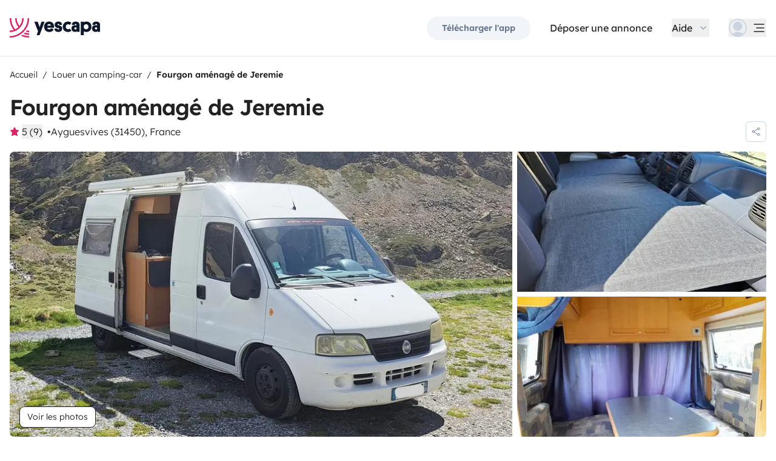

--- FILE ---
content_type: text/html;charset=utf-8
request_url: https://www.yescapa.fr/campers/66947
body_size: 48991
content:
<!DOCTYPE html><html  lang="fr"><head><meta charset="utf-8"><meta name="viewport" content="width=device-width, initial-scale=1"><title>Location Fourgon aménagé - Ayguesvives - 66947 - Adria Adri… - Yescapa</title><link rel="preconnect" href="https://yescapa.twic.pics"><link rel="preconnect" href="https://static.axept.io"><style>.vehicle-description--wrapper *{display:inline;text-decoration-line:none}</style><style>.app-footer-link[data-v-0b6d647d]{display:inline-block;padding-bottom:.5rem;padding-top:.5rem}.app-footer-link[data-v-0b6d647d]:hover{text-decoration-line:underline}.app-footer-link[data-v-0b6d647d]:focus-visible{border-radius:8px;z-index:10;--tw-ring-offset-shadow:var(--tw-ring-inset) 0 0 0 var(--tw-ring-offset-width) var(--tw-ring-offset-color);--tw-ring-shadow:var(--tw-ring-inset) 0 0 0 calc(2px + var(--tw-ring-offset-width)) var(--tw-ring-color);box-shadow:var(--tw-ring-offset-shadow),var(--tw-ring-shadow),var(--tw-shadow,0 0 #0000);--tw-ring-opacity:1;--tw-ring-color:rgb(59 130 246/var(--tw-ring-opacity));--tw-ring-offset-width:2px}</style><style>.ysc-map{z-index:0}.ysc-map .leaflet-control-layers-base>:not([hidden])~:not([hidden]){--tw-space-y-reverse:0;margin-bottom:calc(.5rem*var(--tw-space-y-reverse));margin-top:calc(.5rem*(1 - var(--tw-space-y-reverse)))}.ysc-map .leaflet-control-layers-base label{cursor:pointer}.ysc-map .leaflet-control-layers-base label>div{align-items:center;display:flex}.ysc-map .leaflet-control-layers-base label>div>:not([hidden])~:not([hidden]){--tw-space-x-reverse:0;margin-left:calc(.5rem*(1 - var(--tw-space-x-reverse)));margin-right:calc(.5rem*var(--tw-space-x-reverse))}.ysc-map .leaflet-control-layers-base label>div{font-family:lexend,sans-serif;font-size:1rem;line-height:1.5rem;-webkit-font-smoothing:antialiased;-moz-osx-font-smoothing:grayscale}.ysc-map .leaflet-control-layers-base .leaflet-control-layers-selector{margin-top:0;top:0}.ysc-map .leaflet-div-icon{background-color:transparent;border-style:none}.ysc-map .search-marker:after,.ysc-map .search-marker:before{border-width:1px;height:0;position:absolute;right:100%;top:50%;width:0;--tw-border-opacity:1;border-color:rgb(203 213 225/var(--tw-border-opacity));border:solid transparent;content:"";transition-duration:.15s;transition-property:color,background-color,border-color,text-decoration-color,fill,stroke,opacity,box-shadow,transform,filter,backdrop-filter;transition-timing-function:cubic-bezier(.4,0,.2,1)}.ysc-map .search-marker:after{border-color:hsla(0,0%,100%,0) #fff hsla(0,0%,100%,0) hsla(0,0%,100%,0);border-width:6px;margin-top:-6px}.ysc-map .search-marker:before{border-color:#cbd5e100;border-right-color:#cbd5e1;border-width:7px;margin-top:-7px}.ysc-map .search-marker:hover:after{border-color:rgba(136,183,213,0) #222 rgba(136,183,213,0) rgba(136,183,213,0)}.ysc-map .marked-item{--tw-bg-opacity:1;background-color:rgb(34 34 34/var(--tw-bg-opacity));--tw-text-opacity:1!important;color:rgb(255 255 255/var(--tw-text-opacity))!important}.ysc-map .marked-item:hover{--tw-bg-opacity:1;background-color:rgb(34 34 34/var(--tw-bg-opacity));--tw-text-opacity:1;color:rgb(255 255 255/var(--tw-text-opacity))}.ysc-map .marked-item:after{border-right:6px solid #222}</style><style>@media(min-width:1024px){#booking-request-widget .vc-container{left:auto;position:absolute;right:0}}</style><style>.slideshow-right-enter-active[data-v-7807e4cc]{animation:slideRightIn-7807e4cc .25s;animation-timing-function:cubic-bezier(.91,.08,.05,.97)}@keyframes slideRightIn-7807e4cc{0%{transform:translate(100%)}to{transform:translate(0)}}.slideshow-right-leave-active[data-v-7807e4cc]{animation:slideRightOut-7807e4cc .25s;animation-timing-function:cubic-bezier(.91,.08,.05,.97);inset:0;position:absolute}@keyframes slideRightOut-7807e4cc{0%{transform:translate(0)}to{transform:translate(-100%)}}.slideshow-left-enter-active[data-v-7807e4cc]{animation:slideLeftIn-7807e4cc .25s;animation-timing-function:cubic-bezier(.91,.08,.05,.97)}@keyframes slideLeftIn-7807e4cc{0%{transform:translate(-100%)}to{transform:translate(0)}}.slideshow-left-leave-active[data-v-7807e4cc]{animation:slideLeftOut-7807e4cc .25s;animation-timing-function:cubic-bezier(.91,.08,.05,.97);inset:0;position:absolute}@keyframes slideLeftOut-7807e4cc{0%{transform:translate(0)}to{transform:translate(100%)}}</style><link rel="stylesheet" href="https://d2o4h6kl409rk5.cloudfront.net/_nuxt/entry.Bh2d3n-E.css" crossorigin><link rel="stylesheet" href="https://d2o4h6kl409rk5.cloudfront.net/_nuxt/useBookingRequest.BHYbuxlU.css" crossorigin><link rel="stylesheet" href="https://d2o4h6kl409rk5.cloudfront.net/_nuxt/YscDetailsAction.C0Cy7DSC.css" crossorigin><link rel="stylesheet" href="https://d2o4h6kl409rk5.cloudfront.net/_nuxt/HoChat.BRunWvy1.css" crossorigin><link rel="stylesheet" href="https://d2o4h6kl409rk5.cloudfront.net/_nuxt/YscToggleGroup.D9GO7G1I.css" crossorigin><link rel="modulepreload" as="script" crossorigin href="https://d2o4h6kl409rk5.cloudfront.net/_nuxt/uaBcTVx4.js"><link rel="modulepreload" as="script" crossorigin href="https://d2o4h6kl409rk5.cloudfront.net/_nuxt/_fd4dW7E.js"><link rel="modulepreload" as="script" crossorigin href="https://d2o4h6kl409rk5.cloudfront.net/_nuxt/CgQBLt2u.js"><link rel="modulepreload" as="script" crossorigin href="https://d2o4h6kl409rk5.cloudfront.net/_nuxt/3enuFpCb.js"><link rel="modulepreload" as="script" crossorigin href="https://d2o4h6kl409rk5.cloudfront.net/_nuxt/E2oYkaor.js"><link rel="modulepreload" as="script" crossorigin href="https://d2o4h6kl409rk5.cloudfront.net/_nuxt/Dx7nKhNj.js"><link rel="modulepreload" as="script" crossorigin href="https://d2o4h6kl409rk5.cloudfront.net/_nuxt/OuW98Dn_.js"><link rel="modulepreload" as="script" crossorigin href="https://d2o4h6kl409rk5.cloudfront.net/_nuxt/BIdmLD3d.js"><link rel="modulepreload" as="script" crossorigin href="https://d2o4h6kl409rk5.cloudfront.net/_nuxt/CINYJ4uV.js"><link rel="modulepreload" as="script" crossorigin href="https://d2o4h6kl409rk5.cloudfront.net/_nuxt/Cc_yXUaM.js"><link rel="modulepreload" as="script" crossorigin href="https://d2o4h6kl409rk5.cloudfront.net/_nuxt/BPVsTBcB.js"><link rel="modulepreload" as="script" crossorigin href="https://d2o4h6kl409rk5.cloudfront.net/_nuxt/-iVynVSM.js"><link rel="modulepreload" as="script" crossorigin href="https://d2o4h6kl409rk5.cloudfront.net/_nuxt/C3HSXi9X.js"><link rel="modulepreload" as="script" crossorigin href="https://d2o4h6kl409rk5.cloudfront.net/_nuxt/DyCs1a_j.js"><link rel="modulepreload" as="script" crossorigin href="https://d2o4h6kl409rk5.cloudfront.net/_nuxt/C1Ky9UfT.js"><link rel="modulepreload" as="script" crossorigin href="https://d2o4h6kl409rk5.cloudfront.net/_nuxt/_5u6ojGJ.js"><link rel="modulepreload" as="script" crossorigin href="https://d2o4h6kl409rk5.cloudfront.net/_nuxt/Cc-MxBBB.js"><link rel="modulepreload" as="script" crossorigin href="https://d2o4h6kl409rk5.cloudfront.net/_nuxt/fK9cRtTl.js"><link rel="modulepreload" as="script" crossorigin href="https://d2o4h6kl409rk5.cloudfront.net/_nuxt/SZhZYqqb.js"><link rel="modulepreload" as="script" crossorigin href="https://d2o4h6kl409rk5.cloudfront.net/_nuxt/Cw1nlTBz.js"><link rel="modulepreload" as="script" crossorigin href="https://d2o4h6kl409rk5.cloudfront.net/_nuxt/DtTxeZl9.js"><link rel="modulepreload" as="script" crossorigin href="https://d2o4h6kl409rk5.cloudfront.net/_nuxt/dClzcibl.js"><link rel="modulepreload" as="script" crossorigin href="https://d2o4h6kl409rk5.cloudfront.net/_nuxt/CPBsotXw.js"><link rel="modulepreload" as="script" crossorigin href="https://d2o4h6kl409rk5.cloudfront.net/_nuxt/CaCNPhhm.js"><link rel="modulepreload" as="script" crossorigin href="https://d2o4h6kl409rk5.cloudfront.net/_nuxt/hhINfgJk.js"><link rel="modulepreload" as="script" crossorigin href="https://d2o4h6kl409rk5.cloudfront.net/_nuxt/Omzjk3TB.js"><link rel="modulepreload" as="script" crossorigin href="https://d2o4h6kl409rk5.cloudfront.net/_nuxt/CoCnpQJU.js"><link rel="modulepreload" as="script" crossorigin href="https://d2o4h6kl409rk5.cloudfront.net/_nuxt/B3jd98_P.js"><link rel="modulepreload" as="script" crossorigin href="https://d2o4h6kl409rk5.cloudfront.net/_nuxt/GlJJrTEP.js"><link rel="modulepreload" as="script" crossorigin href="https://d2o4h6kl409rk5.cloudfront.net/_nuxt/DXZPFtGs.js"><link rel="modulepreload" as="script" crossorigin href="https://d2o4h6kl409rk5.cloudfront.net/_nuxt/BAJTrV6y.js"><link rel="modulepreload" as="script" crossorigin href="https://d2o4h6kl409rk5.cloudfront.net/_nuxt/Dp-kTzrY.js"><link rel="modulepreload" as="script" crossorigin href="https://d2o4h6kl409rk5.cloudfront.net/_nuxt/CG7fqzjW.js"><link rel="modulepreload" as="script" crossorigin href="https://d2o4h6kl409rk5.cloudfront.net/_nuxt/CSiQr037.js"><link rel="modulepreload" as="script" crossorigin href="https://d2o4h6kl409rk5.cloudfront.net/_nuxt/bGven1u6.js"><link rel="modulepreload" as="script" crossorigin href="https://d2o4h6kl409rk5.cloudfront.net/_nuxt/D4gXZe_9.js"><link rel="modulepreload" as="script" crossorigin href="https://d2o4h6kl409rk5.cloudfront.net/_nuxt/DGdZA_74.js"><link rel="modulepreload" as="script" crossorigin href="https://d2o4h6kl409rk5.cloudfront.net/_nuxt/BGBp5qAP.js"><link rel="modulepreload" as="script" crossorigin href="https://d2o4h6kl409rk5.cloudfront.net/_nuxt/_ZIFAFQ5.js"><link rel="modulepreload" as="script" crossorigin href="https://d2o4h6kl409rk5.cloudfront.net/_nuxt/BFFyoA7L.js"><link rel="modulepreload" as="script" crossorigin href="https://d2o4h6kl409rk5.cloudfront.net/_nuxt/BjAZiUtm.js"><link rel="modulepreload" as="script" crossorigin href="https://d2o4h6kl409rk5.cloudfront.net/_nuxt/BoX4ekew.js"><link rel="modulepreload" as="script" crossorigin href="https://d2o4h6kl409rk5.cloudfront.net/_nuxt/CYZUcAEK.js"><link rel="modulepreload" as="script" crossorigin href="https://d2o4h6kl409rk5.cloudfront.net/_nuxt/Dy0qgx0c.js"><link rel="modulepreload" as="script" crossorigin href="https://d2o4h6kl409rk5.cloudfront.net/_nuxt/CsO5ERt8.js"><link rel="modulepreload" as="script" crossorigin href="https://d2o4h6kl409rk5.cloudfront.net/_nuxt/CetlRAvA.js"><link rel="modulepreload" as="script" crossorigin href="https://d2o4h6kl409rk5.cloudfront.net/_nuxt/B7SS21KT.js"><link rel="modulepreload" as="script" crossorigin href="https://d2o4h6kl409rk5.cloudfront.net/_nuxt/DnYWMEhd.js"><link rel="modulepreload" as="script" crossorigin href="https://d2o4h6kl409rk5.cloudfront.net/_nuxt/BVvirhSj.js"><link rel="modulepreload" as="script" crossorigin href="https://d2o4h6kl409rk5.cloudfront.net/_nuxt/CA-Mahpc.js"><link rel="modulepreload" as="script" crossorigin href="https://d2o4h6kl409rk5.cloudfront.net/_nuxt/ClrJy-GB.js"><link rel="modulepreload" as="script" crossorigin href="https://d2o4h6kl409rk5.cloudfront.net/_nuxt/CybywM5O.js"><link rel="modulepreload" as="script" crossorigin href="https://d2o4h6kl409rk5.cloudfront.net/_nuxt/C3HyLaS7.js"><link rel="modulepreload" as="script" crossorigin href="https://d2o4h6kl409rk5.cloudfront.net/_nuxt/BUOVet92.js"><link rel="modulepreload" as="script" crossorigin href="https://d2o4h6kl409rk5.cloudfront.net/_nuxt/QWpX8QbM.js"><link rel="modulepreload" as="script" crossorigin href="https://d2o4h6kl409rk5.cloudfront.net/_nuxt/CSXuCGL-.js"><link rel="modulepreload" as="script" crossorigin href="https://d2o4h6kl409rk5.cloudfront.net/_nuxt/B3g-Rjd7.js"><link rel="modulepreload" as="script" crossorigin href="https://d2o4h6kl409rk5.cloudfront.net/_nuxt/C0HibiG3.js"><link rel="modulepreload" as="script" crossorigin href="https://d2o4h6kl409rk5.cloudfront.net/_nuxt/Dy02RFvN.js"><link rel="modulepreload" as="script" crossorigin href="https://d2o4h6kl409rk5.cloudfront.net/_nuxt/wJJjbDJd.js"><link rel="modulepreload" as="script" crossorigin href="https://d2o4h6kl409rk5.cloudfront.net/_nuxt/Dfwto_DA.js"><link rel="preload" as="fetch" fetchpriority="low" crossorigin="anonymous" href="https://d2o4h6kl409rk5.cloudfront.net/_nuxt/builds/meta/4a25ea2d-c932-4fbd-8354-cdf371c90c58.json"><link rel="dns-prefetch" href="https://yescapa.twic.pics"><link rel="dns-prefetch" href="https://static.axept.io"><link rel="prefetch" as="image" type="image/svg+xml" href="https://d2o4h6kl409rk5.cloudfront.net/_nuxt/ancv.B9NpWYP_.svg"><link rel="prefetch" as="image" type="image/svg+xml" href="https://d2o4h6kl409rk5.cloudfront.net/_nuxt/floa4x.bsynSQbg.svg"><link rel="prefetch" as="image" type="image/svg+xml" href="https://d2o4h6kl409rk5.cloudfront.net/_nuxt/mbway.D7-uR8mr.svg"><link rel="prefetch" as="image" type="image/svg+xml" href="https://d2o4h6kl409rk5.cloudfront.net/_nuxt/t6-beach.D87OQUq5.svg"><meta property="name" content="Yescapa"><meta property="author" content="Yescapa"><meta property="og:site_name" content="Yescapa"><meta property="og:type" content="website"><meta property="fb:app_id" content="1499569560335845"><meta property="og:locale" content="fr"><meta name="twitter:card" content="summary_large_image"><meta name="twitter:site" content="@Yescapa"><meta name="twitter:creator" content="Yescapa"><meta property="og:image" content="https://yescapa.twic.pics/rental/picture/4b092b78-0fad-43ec-9625-2be21b1bb8cf_1690580813?twic=v1/cover=1200x630"><meta name="twitter:image" content="https://yescapa.twic.pics/rental/picture/4b092b78-0fad-43ec-9625-2be21b1bb8cf_1690580813?twic=v1/cover=1200x630"><link rel="icon" type="image/x-icon" href="/icon.png"><script type="application/ld+json" children="{&quot;@context&quot;:&quot;https://schema.org&quot;,&quot;@type&quot;:&quot;Product&quot;,&quot;name&quot;:&quot;Yescapa&quot;,&quot;image&quot;:&quot;https://yescapa.twic.pics/library/media/pictures/frontend/sharing-preview.png?twic=v1/cover=1200x630&quot;,&quot;description&quot;:&quot;Plateforme n°1 en Europe pour la location de camping-cars et vans aménagés entre particuliers. Assurance multirisques et assistance incluses pour voyager en toute liberté et sécurité.&quot;,&quot;aggregateRating&quot;:{&quot;@type&quot;:&quot;AggregateRating&quot;,&quot;bestRating&quot;:5,&quot;worstRating&quot;:0,&quot;ratingValue&quot;:4.9,&quot;reviewCount&quot;:371511}}"></script><script type="application/ld+json" children="{&quot;@context&quot;:&quot;https://schema.org&quot;,&quot;@type&quot;:&quot;Organization&quot;,&quot;name&quot;:&quot;Yescapa&quot;,&quot;url&quot;:&quot;https://www.yescapa.fr&quot;,&quot;logo&quot;:&quot;/icon.png&quot;,&quot;description&quot;:&quot;Location de camping-cars, fourgons ou vans aménagés dans toute l'Europe&quot;,&quot;sameAs&quot;:[&quot;https://twitter.com/Yescapa&quot;,&quot;https://www.facebook.com/yescapa&quot;,&quot;https://www.instagram.com/yescapa/&quot;,&quot;https://www.pinterest.com/yescapa/&quot;,&quot;https://www.youtube.com/channel/UCAMDSuH4As_CpKNxr4EjLOQ&quot;],&quot;contactPoint&quot;:[{&quot;@type&quot;:&quot;ContactPoint&quot;,&quot;telephone&quot;:&quot;+33 5 33 52 21 65&quot;,&quot;contactType&quot;:&quot;customer service&quot;}]}"></script><script type="application/ld+json" children="{&quot;@context&quot;:&quot;https://schema.org&quot;,&quot;@type&quot;:&quot;WebSite&quot;,&quot;name&quot;:&quot;Yescapa&quot;,&quot;url&quot;:&quot;https://www.yescapa.fr&quot;}"></script><meta property="og:url" content="https://www.yescapa.fr/campers/66947"><link rel="canonical" href="https://www.yescapa.fr/campers/66947" data-hid="canonical"><meta name="description" content="Je vous propose un fourgon ADRIA Van DUETT🇬🇧 English spoken.✈️ Aeroport à 35 km ~ 32 minutes&nbsp;🚂 Gare de train à 25 km ~ 25 minutes&nbsp;🚦 Autoroute A61 : sortie 19.1 Mongiscard&nbsp;🌍 Partez à l’aventure et en toute liberté avec ce véhicule compacte (5,65m), confortable et entièrement équipé.&nbsp;♻️ Autonomie grâce au panneau solaire/ chauffage fonctionnant au gaz (2 bouteilles en réserve)🚎 Fiat Ducato 2.3 JTD. Adria propose un aménagement de qualité : une table arrière pouvant accueillir 4 personnes, une table avant pour 2 personnes grâce au siège passager rotatif 💺Nouveautés 2025 :Cabine de douche rénoverNouveautés 2024 :🛏 Matelas neuf (changé en avril 2024)Porte vélo (2 vélos)Présentation du Van :🛏 Le coin arrière se transforme en lit de 140*190Lit d'appoint 1 places a l'avant💡Lumineux grâce à ses différentes fenêtres équipées de moustiquaire et d’occultant.🍳Un coin cuisine comprenant deux feux au gaz, un évier, et un plan de travail amovible. La cuisine est équipée en ustensiles et vaisselle pour 4 personnes 🍽💧Salle de douche&nbsp;: WC à cassette facile d’utilisation (produit fourni), lavabo et douche.❄️&nbsp;Frigo (60 Litres), équipé d’un petit freezer, fonctionnant au gaz/12V/230V pour une grande autonomie&nbsp;!💧Le fourgon est équipé d’une réserve d’eau de 100L ainsi que du chauffage.Store à manivelle FIAMMADans la cabine avant&nbsp;:2 prises allume cigare/USBAutoradio Bluetooth (kit main libre intégré)A l’arrière&nbsp;:2 prises USB1 prise 230V (camion branché sur secteur)Divers éclairageMarche pieds électriqueProduits d’entretientEn plus&nbsp;:Table de camping4 chaises pliantesPlancha au gazJeux (cartes, Molky…)Cartes routières et guides touristiques MichelinVous avez la possibilité de garer votre véhicule à mon domicile. 📬 N'hésitez pas à me contacter pour tous renseignements complémentaires."><meta name="twitter:title" content="Location Fourgon aménagé - Ayguesvives - 66947 - Adria Adri…"><meta property="og:title" content="Location Fourgon aménagé - Ayguesvives - 66947 - Adria Adri…"><meta name="twitter:description" content="Je vous propose un fourgon ADRIA Van DUETT🇬🇧 English spoken.✈️ Aeroport à 35 km ~ 32 minutes&nbsp;🚂 Gare de train à 25 km ~ 25 minutes&nbsp;🚦 Autoroute A61 : sortie 19.1 Mongiscard&nbsp;🌍 Partez à l’aventure et en toute liberté avec ce véhicule compacte (5,65m), confortable et entièrement équipé.&nbsp;♻️ Autonomie grâce au panneau solaire/ chauffage fonctionnant au gaz (2 bouteilles en réserve)🚎 Fiat Ducato 2.3 JTD. Adria propose un aménagement de qualité : une table arrière pouvant accueillir 4 personnes, une table avant pour 2 personnes grâce au siège passager rotatif 💺Nouveautés 2025 :Cabine de douche rénoverNouveautés 2024 :🛏 Matelas neuf (changé en avril 2024)Porte vélo (2 vélos)Présentation du Van :🛏 Le coin arrière se transforme en lit de 140*190Lit d'appoint 1 places a l'avant💡Lumineux grâce à ses différentes fenêtres équipées de moustiquaire et d’occultant.🍳Un coin cuisine comprenant deux feux au gaz, un évier, et un plan de travail amovible. La cuisine est équipée en ustensiles et vaisselle pour 4 personnes 🍽💧Salle de douche&nbsp;: WC à cassette facile d’utilisation (produit fourni), lavabo et douche.❄️&nbsp;Frigo (60 Litres), équipé d’un petit freezer, fonctionnant au gaz/12V/230V pour une grande autonomie&nbsp;!💧Le fourgon est équipé d’une réserve d’eau de 100L ainsi que du chauffage.Store à manivelle FIAMMADans la cabine avant&nbsp;:2 prises allume cigare/USBAutoradio Bluetooth (kit main libre intégré)A l’arrière&nbsp;:2 prises USB1 prise 230V (camion branché sur secteur)Divers éclairageMarche pieds électriqueProduits d’entretientEn plus&nbsp;:Table de camping4 chaises pliantesPlancha au gazJeux (cartes, Molky…)Cartes routières et guides touristiques MichelinVous avez la possibilité de garer votre véhicule à mon domicile. 📬 N'hésitez pas à me contacter pour tous renseignements complémentaires."><meta property="og:description" content="Je vous propose un fourgon ADRIA Van DUETT🇬🇧 English spoken.✈️ Aeroport à 35 km ~ 32 minutes&nbsp;🚂 Gare de train à 25 km ~ 25 minutes&nbsp;🚦 Autoroute A61 : sortie 19.1 Mongiscard&nbsp;🌍 Partez à l’aventure et en toute liberté avec ce véhicule compacte (5,65m), confortable et entièrement équipé.&nbsp;♻️ Autonomie grâce au panneau solaire/ chauffage fonctionnant au gaz (2 bouteilles en réserve)🚎 Fiat Ducato 2.3 JTD. Adria propose un aménagement de qualité : une table arrière pouvant accueillir 4 personnes, une table avant pour 2 personnes grâce au siège passager rotatif 💺Nouveautés 2025 :Cabine de douche rénoverNouveautés 2024 :🛏 Matelas neuf (changé en avril 2024)Porte vélo (2 vélos)Présentation du Van :🛏 Le coin arrière se transforme en lit de 140*190Lit d'appoint 1 places a l'avant💡Lumineux grâce à ses différentes fenêtres équipées de moustiquaire et d’occultant.🍳Un coin cuisine comprenant deux feux au gaz, un évier, et un plan de travail amovible. La cuisine est équipée en ustensiles et vaisselle pour 4 personnes 🍽💧Salle de douche&nbsp;: WC à cassette facile d’utilisation (produit fourni), lavabo et douche.❄️&nbsp;Frigo (60 Litres), équipé d’un petit freezer, fonctionnant au gaz/12V/230V pour une grande autonomie&nbsp;!💧Le fourgon est équipé d’une réserve d’eau de 100L ainsi que du chauffage.Store à manivelle FIAMMADans la cabine avant&nbsp;:2 prises allume cigare/USBAutoradio Bluetooth (kit main libre intégré)A l’arrière&nbsp;:2 prises USB1 prise 230V (camion branché sur secteur)Divers éclairageMarche pieds électriqueProduits d’entretientEn plus&nbsp;:Table de camping4 chaises pliantesPlancha au gazJeux (cartes, Molky…)Cartes routières et guides touristiques MichelinVous avez la possibilité de garer votre véhicule à mon domicile. 📬 N'hésitez pas à me contacter pour tous renseignements complémentaires."><link data-hid="rel-alternate-ca"><link data-hid="rel-alternate-de"><link data-hid="rel-alternate-de-at"><link data-hid="rel-alternate-de-ch"><link data-hid="rel-alternate-en"><link data-hid="rel-alternate-en-gb"><link data-hid="rel-alternate-en-ie"><link data-hid="rel-alternate-es"><link data-hid="rel-alternate-fr"><link data-hid="rel-alternate-fr-be"><link data-hid="rel-alternate-fr-ch"><link data-hid="rel-alternate-it"><link data-hid="rel-alternate-it-ch"><link data-hid="rel-alternate-nl"><link data-hid="rel-alternate-nl-be"><link data-hid="rel-alternate-pt-pt"><link data-hid="rel-alternate-undefined"><script type="application/ld+json" children="{&quot;@context&quot;:&quot;https://schema.org&quot;,&quot;@type&quot;:&quot;Product&quot;,&quot;additionalType&quot;:&quot;http://www.productontology.org/doc/Recreational_vehicle&quot;,&quot;name&quot;:&quot;Adria Adriatik&quot;,&quot;sku&quot;:&quot;66947&quot;,&quot;image&quot;:&quot;https://yescapa.twic.pics/rental/picture/4b092b78-0fad-43ec-9625-2be21b1bb8cf_1690580813?twic=v1/cover=1200x630&quot;,&quot;description&quot;:&quot;Fourgon aménagé de Jeremie&quot;,&quot;brand&quot;:&quot;Adria&quot;,&quot;offers&quot;:{&quot;@type&quot;:&quot;Offer&quot;,&quot;price&quot;:55,&quot;priceCurrency&quot;:&quot;EUR&quot;,&quot;businessFunction&quot;:&quot;http://purl.org/goodrelations/v1#LeaseOut&quot;,&quot;availability&quot;:&quot;http://schema.org/InStock&quot;,&quot;availableDeliveryMethod&quot;:&quot;http://purl.org/goodrelations/v1#DeliveryModePickUp&quot;},&quot;aggregateRating&quot;:{&quot;@type&quot;:&quot;AggregateRating&quot;,&quot;bestRating&quot;:5,&quot;worstRating&quot;:0,&quot;ratingValue&quot;:5,&quot;reviewCount&quot;:9}}"></script><script type="module" src="https://d2o4h6kl409rk5.cloudfront.net/_nuxt/uaBcTVx4.js" crossorigin></script><meta name="sentry-trace" content="6c4b89b327684398871abb98fbf9a4b7-32d25c608705b64b-0"/>
<meta name="baggage" content="sentry-environment=production,sentry-release=11.3.0,sentry-public_key=ef2be1efda0e49118caeb859d4d4b823,sentry-trace_id=6c4b89b327684398871abb98fbf9a4b7,sentry-org_id=16170,sentry-sampled=false,sentry-sample_rand=0.7678655052767742,sentry-sample_rate=0.01"/></head><body><!--teleport start anchor--><!----><!----><!----><!--teleport anchor--><div id="__nuxt"><div><div><div style="transition:opacity 350ms, transform 600ms ease-in;transform:scaleX(0%);" class="opacity-0 h-1 fixed top-0 right-0 left-0 pointer-events-none w-auto bg-gradient-to-r from-peacock-400 from-80% to-transparent z-50 origin-left"></div><!----><!----><header class="relative bg-white py-2.5 md:py-5"><div class="container grid-cols-[auto_1fr] grid content-center items-center gap-x-4 gap-y-2 md:gap-x-8"><a href="/" class="focus-visible:focus inline-block rounded md:py-2.5 col-start-1 row-start-1"><img src="data:image/svg+xml,%3csvg%20xmlns=&#39;http://www.w3.org/2000/svg&#39;%20width=&#39;260&#39;%20height=&#39;56&#39;%20fill=&#39;none&#39;%3e%3cg%20clip-path=&#39;url(%23a)&#39;%3e%3cpath%20fill=&#39;%23D92465&#39;%20d=&#39;M55.922%2043.597a43.44%2043.44%200%200%201-12.345-1.779%2062.094%2062.094%200%200%201-3.689%203.544%2047.878%2047.878%200%200%200%2016.034%202.745v-4.51ZM55.922%2051.559c-6.749%200-13.195-1.3-19.1-3.666a59.73%2059.73%200%200%201-4.255%203%2055.64%2055.64%200%200%200%2023.357%205.105v-4.442l-.002.003ZM55.922%2035.772c-2.324%200-4.597-.223-6.798-.648a60.322%2060.322%200%200%201-3.014%203.877c3.14.791%206.427%201.21%209.812%201.21V35.77v.002ZM55.922%200H51.49a51.385%2051.385%200%200%201-11.238%2032.15%2051.898%2051.898%200%200%201-3.007%203.453%2051.86%2051.86%200%200%201-9.28%207.697A51.194%2051.194%200%200%201%20.002%2051.56v4.441c10.185%200%2019.734-2.727%2027.958-7.492.222-.128.44-.26.66-.39.134-.082.27-.16.407-.242.37-.225.735-.453%201.098-.686.102-.066.202-.135.305-.201.262-.171.525-.342.785-.517.145-.099.288-.2.431-.297.188-.13.38-.26.566-.392a56.314%2056.314%200%200%200%2010.036-9.09l.147-.173c.235-.274.47-.55.7-.827l.295-.362c.169-.207.337-.414.504-.626.109-.137.215-.276.322-.412.098-.129.199-.253.297-.38h-.005A55.853%2055.853%200%200%200%2055.922%200Z&#39;/%3e%3cpath%20fill=&#39;%23D92465&#39;%20d=&#39;M18.68%2035.6a40.273%2040.273%200%200%200%209.281-6.743%2040.604%2040.604%200%200%200%203.01-3.262A40.076%2040.076%200%200%200%2040.155%200H35.72a35.643%2035.643%200%200%201-7.761%2022.261A35.654%2035.654%200%200%201%2020.2%200h-4.435c0%209.723%203.447%2018.64%209.184%2025.595a35.794%2035.794%200%200%201-9.28%206.558A51.394%2051.394%200%200%201%204.433%200H0v.026C.006%2012.76%204.258%2024.5%2011.413%2033.906A35.617%2035.617%200%200%201%200%2035.772v4.441a39.998%2039.998%200%200%200%2018.68-4.61V35.6Z&#39;/%3e%3cpath%20fill=&#39;%230F172A&#39;%20d=&#39;m85.81%2048.784%2014.336-38.655h-8.905l-5.43%2015.627-5.484-15.627h-9.609l10.643%2027.55-3.964%2011.105h8.416-.002ZM127.187%2027.551c.162-1.47.109-2.505.109-3.375%200-8.712-5.375-14.536-14.28-14.536-8.904%200-14.279%206.478-14.279%2015.19%200%209.31%206.081%2014.917%2014.933%2014.917%207.276%200%2011.022-3.866%2012.65-7.241l-6.678-3.92c-1.031%201.688-2.824%203.43-5.919%203.43-3.422%200-5.539-1.688-5.919-4.465h19.385-.002Zm-14.171-10.616c3.204%200%204.995%202.069%205.213%204.465h-10.207c.218-2.34%201.955-4.465%204.994-4.465ZM137.383%2018.187c0-1.088.813-1.797%202.118-1.797%201.737%200%202.552%201.087%202.606%202.832h7.98c0-6.697-4.234-9.473-10.424-9.473-6.19%200-10.534%203.43-10.534%209.092%200%204.356%201.9%207.35%206.19%208.821%201.52.49%202.498.763%204.399%201.144%201.791.38%202.389.872%202.389%202.122%200%201.144-1.031%201.798-2.498%201.798-2.226%200-2.715-1.58-2.661-3.048h-8.307c-.272%205.063%202.335%209.962%2010.86%209.962%205.81%200%2011.075-2.83%2011.075-9.637%200-5.282-2.279-7.569-7.329-9.037-1.031-.272-2.28-.49-3.529-.763-1.575-.327-2.335-.981-2.335-2.014v-.002ZM167.492%2031.854c-3.422%200-6.517-2.614-6.517-7.133%200-4.082%202.335-7.186%206.461-7.186%202.389%200%203.964%201.088%204.886%201.907l4.832-6.207c-1.793-1.633-4.888-3.593-9.827-3.593-8.742%200-15.039%206.643-15.039%2015.135s5.81%2014.972%2015.148%2014.972c4.67%200%207.927-1.96%209.72-3.593l-4.832-6.207c-.922.817-2.444%201.907-4.832%201.907v-.002ZM177.319%2029.62c0%206.26%204.505%209.963%2010.153%209.963%202.768%200%204.615-.654%205.972-1.905v1.58h7.168V21.182c0-6.534-2.389-11.38-11.511-11.38-7.168%200-10.534%203.54-10.696%209.42h8.09c0-1.144.542-2.505%202.661-2.505%202.12%200%202.824%201.47%202.824%203.157v1.197c-.815-.49-2.388-1.035-4.779-1.035-6.081%200-9.882%203.758-9.882%209.582v.002Zm8.198-.218c0-1.906%201.357-3.212%203.257-3.212%201.9%200%203.366%201.252%203.366%203.212%200%201.96-1.411%203.266-3.313%203.266-1.901%200-3.312-1.361-3.312-3.266h.002ZM212.426%2024.721c0-4.191%202.444-7.295%206.787-7.295%204.344%200%206.788%203.104%206.788%207.295%200%204.192-2.389%207.242-6.732%207.242-4.344%200-6.841-3.048-6.841-7.242h-.002Zm.271%2013.175c1.52%201.035%204.072%201.851%207.112%201.851%209.338%200%2014.877-6.752%2014.877-15.135S229.147%209.64%20220.244%209.64c-4.29%200-6.787%201.306-8.089%202.34v-1.85h-8.199v38.654h8.743V37.896h-.002ZM236.227%2029.62c0%206.26%204.506%209.963%2010.154%209.963%202.768%200%204.614-.654%205.972-1.905v1.58h7.167V21.182c0-6.534-2.388-11.38-11.511-11.38-7.167%200-10.533%203.54-10.696%209.42h8.09c0-1.144.542-2.505%202.659-2.505%202.118%200%202.824%201.47%202.824%203.157v1.197c-.815-.49-2.388-1.035-4.779-1.035-6.081%200-9.882%203.758-9.882%209.582l.002.002Zm8.198-.218c0-1.906%201.358-3.212%203.258-3.212%201.899%200%203.366%201.252%203.366%203.212%200%201.96-1.411%203.266-3.313%203.266-1.902%200-3.313-1.361-3.313-3.266h.002Z&#39;/%3e%3c/g%3e%3cdefs%3e%3cclipPath%20id=&#39;a&#39;%3e%3cpath%20fill=&#39;%23fff&#39;%20d=&#39;M0%200h259.52v56H0z&#39;/%3e%3c/clipPath%3e%3c/defs%3e%3c/svg%3e" alt="Yescapa" width="148" height="32" class="h-6 w-auto md:h-8"></a><!----><div class="col-start-2 row-start-1"><!--[--><div class="flex items-center justify-end space-x-1 sm:space-x-3 md:space-x-6 xl:space-x-8 xl:font-semibold"><a href="/get-apps" class="hidden sm:btn sm:btn-small sm:btn-tertiary sm:block sm:text-xs sm:px-6 md:text-sm" id="get-apps">Télécharger l&#39;app</a><a href="/onboarding/step" class="hidden sm:font-normal sm:text-black sm:text-sm sm:block md:text-base" id="rent-your-vehicle">Déposer une annonce</a><div class="flex-col relative flex items-center hidden xl:block"><button type="button" class="text-black inline-flex items-center space-x-2 font-normal"><!--[--><div class="flex h-[30px] items-center"><span class="block">Aide</span></div><!--]--><!--[--><svg viewbox="0 0 24 24" fill="none" xmlns="http://www.w3.org/2000/svg" class="h-5 w-5 text-gray-400 transition-transform duration-200"><path d="M17.749 8.757a.841.841 0 0 0-1.208 0l-4.418 4.504a.17.17 0 0 1-.247 0L7.458 8.757a.84.84 0 0 0-1.208 0 .887.887 0 0 0 0 1.235l5.146 5.248c.158.166.376.26.603.26a.835.835 0 0 0 .604-.26l5.146-5.248a.88.88 0 0 0 0-1.235Z" fill="currentColor"></path></svg><!--]--></button><div class="bottom-auto top-full right-0 w-max mt-10 absolute z-[60] overflow-hidden rounded border border-gray-100 bg-white shadow-2xl" style="display:none;"><!--[--><div class="p-2"><nav><!--[--><a href="/travelers/hit-the-road" class="focus-visible:ring-pink-300 hover:bg-pink-50 focus-visible:bg-pink-50 group relative flex w-full items-center rounded p-2 pr-14 font-light transition-colors focus-visible:z-10 focus-visible:ring-2 focus-visible:ring-offset-2"><span class="bg-pink-50 mr-4 rounded p-4"><svg viewbox="0 0 24 24" fill="none" xmlns="http://www.w3.org/2000/svg" class="text-pink-700 h-6 w-6"><path d="M11.9998 22.2071C17.6331 22.2071 22.1998 17.6404 22.1998 12.0071C22.1998 6.37382 17.6331 1.80713 11.9998 1.80713C6.3665 1.80713 1.7998 6.37382 1.7998 12.0071C1.7998 17.6404 6.3665 22.2071 11.9998 22.2071Z" stroke="currentColor" stroke-width="1.5" stroke-linecap="round" stroke-linejoin="round"></path><path d="M5.65303 19.986L6.5597 15.4073H7.5389C7.74569 15.408 7.94985 15.3609 8.13544 15.2697C8.32102 15.1785 8.48302 15.0456 8.60877 14.8814C8.7383 14.721 8.82801 14.5323 8.87056 14.3306C8.91311 14.1288 8.90728 13.9199 8.85357 13.7209L8.17357 11.0009C8.10231 10.706 7.93387 10.4437 7.69539 10.2562C7.45691 10.0687 7.16226 9.96694 6.8589 9.96729H2.02637" stroke="currentColor" stroke-width="1.5" stroke-linecap="round" stroke-linejoin="round"></path><path d="M20.1606 5.88721H16.4614C16.158 5.88686 15.8634 5.98863 15.6249 6.17613C15.3864 6.36363 15.218 6.62593 15.1467 6.92081L14.4667 9.64081C14.4142 9.84054 14.4099 10.0499 14.454 10.2516C14.4981 10.4534 14.5895 10.6418 14.7206 10.8013C14.8463 10.9655 15.0083 11.0984 15.1939 11.1896C15.3795 11.2808 15.5836 11.3279 15.7904 11.3272H17.223L17.9302 15.6339C17.9832 15.9479 18.1448 16.2333 18.3867 16.4404C18.6286 16.6475 18.9355 16.7632 19.2539 16.7672H21.0672" stroke="currentColor" stroke-width="1.5" stroke-linecap="round" stroke-linejoin="round"></path></svg></span><div class="flex flex-col justify-between text-left"><span class="block font-semibold text-peacock-700">Prendre la route</span><span class="block text-sm text-gray-500">Vivez une expérience unique en camping-car</span></div><svg viewbox="0 0 24 24" fill="none" xmlns="http://www.w3.org/2000/svg" class="absolute right-4 hidden h-6 w-6 transition-opacity group-hover:block"><path d="M18 12.018c0 .345-.15.672-.407.9l-5.596 4.92a.721.721 0 0 1-.95-1.082l4.322-3.8a.125.125 0 0 0-.082-.218H6.72a.72.72 0 1 1 0-1.44h8.564a.126.126 0 0 0 .083-.219L11.045 7.28a.72.72 0 1 1 .95-1.08l5.597 4.918c.259.228.407.556.408.9Z" fill="currentColor"></path></svg></a><a href="/rent-my-motorhome" class="focus-visible:ring-gray-300 hover:bg-gray-50 focus-visible:bg-gray-50 group relative flex w-full items-center rounded p-2 pr-14 font-light transition-colors focus-visible:z-10 focus-visible:ring-2 focus-visible:ring-offset-2"><span class="bg-gray-50 mr-4 rounded p-4"><svg viewbox="0 0 24 24" fill="none" xmlns="http://www.w3.org/2000/svg" class="text-current h-6 w-6"><path clip-rule="evenodd" d="M17.25 19.5a1.5 1.5 0 1 0 3 0 1.5 1.5 0 0 0-3 0ZM3.75 19.5a1.5 1.5 0 1 0 3 0 1.5 1.5 0 0 0-3 0Z" stroke="currentColor" stroke-width="1.5" stroke-linecap="round" stroke-linejoin="round"></path><path d="M20.25 19.5h1.5a1.5 1.5 0 0 0 1.5-1.5v-3c0-.488-.152-.963-.436-1.36L19.5 9h-5.25v10.5M23.25 15h-9M14.25 19.5V12H.75v6a1.5 1.5 0 0 0 1.5 1.5h1.5M17.25 19.5H6.75" stroke="currentColor" stroke-width="1.5" stroke-linecap="round" stroke-linejoin="round"></path><path clip-rule="evenodd" d="M23.25 6a3 3 0 0 1-3 3h-6v3H.75V6a3 3 0 0 1 3-3h16.5a3 3 0 0 1 3 3Z" stroke="currentColor" stroke-width="1.5" stroke-linecap="round" stroke-linejoin="round"></path><path d="M20.25 6h-1.5M12.75 6h-9" stroke="currentColor" stroke-width="1.5" stroke-linecap="round" stroke-linejoin="round"></path></svg></span><div class="flex flex-col justify-between text-left"><span class="block font-semibold text-peacock-700">Propriétaire d&#39;un véhicule ?</span><span class="block text-sm text-gray-500">Comment rentabiliser son véhicule avec Yescapa</span></div><svg viewbox="0 0 24 24" fill="none" xmlns="http://www.w3.org/2000/svg" class="absolute right-4 hidden h-6 w-6 transition-opacity group-hover:block"><path d="M18 12.018c0 .345-.15.672-.407.9l-5.596 4.92a.721.721 0 0 1-.95-1.082l4.322-3.8a.125.125 0 0 0-.082-.218H6.72a.72.72 0 1 1 0-1.44h8.564a.126.126 0 0 0 .083-.219L11.045 7.28a.72.72 0 1 1 .95-1.08l5.597 4.918c.259.228.407.556.408.9Z" fill="currentColor"></path></svg></a><a href="/how-yescapa-works" class="focus-visible:ring-peacock-300 hover:bg-peacock-50 focus-visible:bg-peacock-50 group relative flex w-full items-center rounded p-2 pr-14 font-light transition-colors focus-visible:z-10 focus-visible:ring-2 focus-visible:ring-offset-2"><span class="bg-peacock-50 mr-4 rounded p-4"><svg xmlns="http://www.w3.org/2000/svg" viewbox="0 0 24 24" fill="none" class="text-peacock-700 h-6 w-6"><path fill="currentColor" d="M23.998 18.684a18.67 18.67 0 0 1-5.298-.762 26.667 26.667 0 0 1-1.583 1.519 20.574 20.574 0 0 0 6.881 1.176v-1.933ZM24 22.095c-2.897 0-5.664-.557-8.198-1.57-.59.454-1.198.883-1.826 1.286A23.908 23.908 0 0 0 24 23.998v-1.904.001ZM24 15.33c-.998 0-1.974-.095-2.918-.277a25.85 25.85 0 0 1-1.293 1.661c1.347.34 2.758.519 4.21.519v-1.904.001ZM23.998 0h-1.902c0 5.211-1.806 10-4.823 13.778a22.25 22.25 0 0 1-7.1 5.84A21.997 21.997 0 0 1 0 22.098V24c4.371 0 8.47-1.169 12-3.21l.282-.168.175-.104c.159-.096.315-.194.47-.294.045-.028.088-.057.132-.086.113-.073.225-.146.337-.222l.185-.127c.08-.056.163-.11.243-.168a24.156 24.156 0 0 0 4.307-3.895l.063-.074c.101-.118.202-.236.3-.355l.127-.155c.072-.088.145-.177.216-.268l.139-.177.127-.163H19.1A23.894 23.894 0 0 0 24 .003V0Z"></path><path fill="currentColor" d="M8.015 15.257a17.284 17.284 0 0 0 5.275-4.288A17.161 17.161 0 0 0 17.23 0h-1.903c0 3.606-1.246 6.922-3.33 9.54A15.266 15.266 0 0 1 8.667 0H6.763c0 4.167 1.48 7.988 3.942 10.969a15.36 15.36 0 0 1-3.983 2.81A22.005 22.005 0 0 1 1.902 0H-.001v.011a23.901 23.901 0 0 0 4.898 14.52c-1.538.519-3.185.8-4.898.8v1.904a17.186 17.186 0 0 0 8.017-1.976v-.002Z"></path></svg></span><div class="flex flex-col justify-between text-left"><span class="block font-semibold text-peacock-700">Comment ça marche ?</span><span class="block text-sm text-gray-500">Découvrez pas à pas notre fonctionnement</span></div><svg viewbox="0 0 24 24" fill="none" xmlns="http://www.w3.org/2000/svg" class="absolute right-4 hidden h-6 w-6 transition-opacity group-hover:block"><path d="M18 12.018c0 .345-.15.672-.407.9l-5.596 4.92a.721.721 0 0 1-.95-1.082l4.322-3.8a.125.125 0 0 0-.082-.218H6.72a.72.72 0 1 1 0-1.44h8.564a.126.126 0 0 0 .083-.219L11.045 7.28a.72.72 0 1 1 .95-1.08l5.597 4.918c.259.228.407.556.408.9Z" fill="currentColor"></path></svg></a><!--]--></nav><a href="https://www.yescapa.fr/aide/" rel="noopener noreferrer" class="focus-visible:ring-yellow-300 group relative flex w-full items-center rounded p-2 pr-14 font-light transition-colors hover:bg-yellow-50 focus-visible:z-10 focus-visible:bg-yellow-50 focus-visible:ring-2 focus-visible:ring-offset-2"><span class="mr-4 rounded bg-yellow-50 p-4"><svg viewbox="0 0 24 24" fill="none" xmlns="http://www.w3.org/2000/svg" class="h-6 w-6 text-yellow-700"><path d="M8 11.75a3.75 3.75 0 1 0 7.5 0 3.75 3.75 0 0 0-7.5 0ZM16.87 20.051l-4.59-4.59M15.46 12.28l4.59 4.589M3.45 16.869l4.59-4.59M11.22 15.462l-4.59 4.589M6.63 3.45l4.59 4.589M8.04 11.221l-4.59-4.59M20.05 6.631l-4.59 4.59M12.28 8.039l4.59-4.589" stroke="currentColor" stroke-width="1.5" stroke-linecap="round" stroke-linejoin="round"></path><path d="M2 11.75a9.75 9.75 0 1 0 19.5 0 9.75 9.75 0 0 0-19.5 0Z" stroke="currentColor" stroke-width="1.5" stroke-linecap="round" stroke-linejoin="round"></path></svg></span><div class="flex flex-col justify-between text-left"><span class="block font-semibold text-peacock-700">Centre d&#39;aide</span><span class="block text-sm text-gray-500">Trouver les réponses à mes questions</span></div><svg viewbox="0 0 24 24" fill="none" xmlns="http://www.w3.org/2000/svg" class="opacity absolute right-4 hidden h-6 w-6 text-gray-current transition group-hover:block"><path d="M18 12.018c0 .345-.15.672-.407.9l-5.596 4.92a.721.721 0 0 1-.95-1.082l4.322-3.8a.125.125 0 0 0-.082-.218H6.72a.72.72 0 1 1 0-1.44h8.564a.126.126 0 0 0 .083-.219L11.045 7.28a.72.72 0 1 1 .95-1.08l5.597 4.918c.259.228.407.556.408.9Z" fill="currentColor"></path></svg></a></div><!--]--></div></div><div class="xl:hidden"><button type="button" class="p-2 -mr-2 inline-flex items-center space-x-2" aria-label="Menu"><div class="relative inline-block leading-none" style="font-size:0px;"><div class="inline-block overflow-hidden rounded-full"><img src="data:image/svg+xml,%3csvg%20width=&#39;32&#39;%20height=&#39;32&#39;%20viewBox=&#39;0%200%2032%2032&#39;%20fill=&#39;none&#39;%20xmlns=&#39;http://www.w3.org/2000/svg&#39;%3e%3cg%20clip-path=&#39;url(%23clip0_32371_3565)&#39;%3e%3cg%20clip-path=&#39;url(%23clip1_32371_3565)&#39;%3e%3cpath%20d=&#39;M9%2013C9%2013.9193%209.18106%2014.8295%209.53284%2015.6788C9.88463%2016.5281%2010.4002%2017.2997%2011.0503%2017.9497C11.7003%2018.5998%2012.4719%2019.1154%2013.3212%2019.4672C14.1705%2019.8189%2015.0807%2020%2016%2020C16.9193%2020%2017.8295%2019.8189%2018.6788%2019.4672C19.5281%2019.1154%2020.2997%2018.5998%2020.9497%2017.9497C21.5998%2017.2997%2022.1154%2016.5281%2022.4672%2015.6788C22.8189%2014.8295%2023%2013.9193%2023%2013C23%2012.0807%2022.8189%2011.1705%2022.4672%2010.3212C22.1154%209.47194%2021.5998%208.70026%2020.9497%208.05025C20.2997%207.40024%2019.5281%206.88463%2018.6788%206.53284C17.8295%206.18106%2016.9193%206%2016%206C15.0807%206%2014.1705%206.18106%2013.3212%206.53284C12.4719%206.88463%2011.7003%207.40024%2011.0503%208.05025C10.4002%208.70026%209.88463%209.47194%209.53284%2010.3212C9.18106%2011.1705%209%2012.0807%209%2013Z&#39;%20fill=&#39;%23CBD5E1&#39;%20stroke=&#39;%23CBD5E1&#39;%20stroke-width=&#39;2&#39;%20stroke-linecap=&#39;round&#39;%20stroke-linejoin=&#39;round&#39;/%3e%3cpath%20d=&#39;M25.2174%2027.8347C24.0097%2026.6194%2022.5736%2025.6549%2020.9917%2024.9968C19.4098%2024.3386%2017.7134%2023.9998%2016%2023.9998C14.2867%2023.9998%2012.5903%2024.3386%2011.0084%2024.9968C9.42654%2025.6549%207.99042%2026.6194%206.78271%2027.8347&#39;%20fill=&#39;%23CBD5E1&#39;/%3e%3cpath%20d=&#39;M25.2174%2027.8347C24.0097%2026.6194%2022.5736%2025.6549%2020.9917%2024.9968C19.4098%2024.3386%2017.7134%2023.9998%2016%2023.9998C14.2867%2023.9998%2012.5903%2024.3386%2011.0084%2024.9968C9.42654%2025.6549%207.99042%2026.6194%206.78271%2027.8347&#39;%20stroke=&#39;%23CBD5E1&#39;%20stroke-width=&#39;2&#39;%20stroke-linecap=&#39;round&#39;%20stroke-linejoin=&#39;round&#39;/%3e%3cpath%20d=&#39;M25.2174%2026.9998C24.0097%2028.2151%2022.5736%2029.1796%2020.9917%2029.8377C19.4098%2030.4958%2017.7134%2030.8347%2016%2030.8347C14.2867%2030.8347%2012.5903%2030.4958%2011.0084%2029.8377C9.42654%2029.1796%207.99042%2028.2151%206.78271%2026.9998&#39;%20fill=&#39;%23CBD5E1&#39;/%3e%3cpath%20d=&#39;M1%2016C1%2017.9698%201.38799%2019.9204%202.14181%2021.7403C2.89563%2023.5601%204.00052%2025.2137%205.3934%2026.6066C6.78628%2027.9995%208.43986%2029.1044%2010.2597%2029.8582C12.0796%2030.612%2014.0302%2031%2016%2031C17.9698%2031%2019.9204%2030.612%2021.7403%2029.8582C23.5601%2029.1044%2025.2137%2027.9995%2026.6066%2026.6066C27.9995%2025.2137%2029.1044%2023.5601%2029.8582%2021.7403C30.612%2019.9204%2031%2017.9698%2031%2016C31%2014.0302%2030.612%2012.0796%2029.8582%2010.2597C29.1044%208.43986%2027.9995%206.78628%2026.6066%205.3934C25.2137%204.00052%2023.5601%202.89563%2021.7403%202.14181C19.9204%201.38799%2017.9698%201%2016%201C14.0302%201%2012.0796%201.38799%2010.2597%202.14181C8.43986%202.89563%206.78628%204.00052%205.3934%205.3934C4.00052%206.78628%202.89563%208.43986%202.14181%2010.2597C1.38799%2012.0796%201%2014.0302%201%2016Z&#39;%20stroke=&#39;%23CBD5E1&#39;%20stroke-width=&#39;2&#39;%20stroke-linecap=&#39;round&#39;%20stroke-linejoin=&#39;round&#39;/%3e%3c/g%3e%3c/g%3e%3cdefs%3e%3cclipPath%20id=&#39;clip0_32371_3565&#39;%3e%3crect%20width=&#39;32&#39;%20height=&#39;32&#39;%20fill=&#39;white&#39;/%3e%3c/clipPath%3e%3cclipPath%20id=&#39;clip1_32371_3565&#39;%3e%3crect%20width=&#39;32&#39;%20height=&#39;32&#39;%20fill=&#39;white&#39;/%3e%3c/clipPath%3e%3c/defs%3e%3c/svg%3e" alt="Votre photo de profil" width="30" height="30" class="max-h-full max-w-full"></div><!----></div><svg viewbox="0 0 24 24" fill="none" xmlns="http://www.w3.org/2000/svg" class="h-6 w-6 text-black"><path d="M4 18h16M8 12h12M4 6h16" stroke="currentColor" stroke-width="1.5" stroke-linecap="round" stroke-linejoin="round"></path></svg></button><aside><!----><!----></aside></div><div class="flex-col relative flex items-center hidden xl:flex"><button type="button" class="text-black inline-flex items-center space-x-2 font-normal"><!--[--><div class="flex items-center"><div class="relative inline-block leading-none" style="font-size:0px;"><div class="inline-block overflow-hidden rounded-full"><img src="data:image/svg+xml,%3csvg%20width=&#39;32&#39;%20height=&#39;32&#39;%20viewBox=&#39;0%200%2032%2032&#39;%20fill=&#39;none&#39;%20xmlns=&#39;http://www.w3.org/2000/svg&#39;%3e%3cg%20clip-path=&#39;url(%23clip0_32371_3565)&#39;%3e%3cg%20clip-path=&#39;url(%23clip1_32371_3565)&#39;%3e%3cpath%20d=&#39;M9%2013C9%2013.9193%209.18106%2014.8295%209.53284%2015.6788C9.88463%2016.5281%2010.4002%2017.2997%2011.0503%2017.9497C11.7003%2018.5998%2012.4719%2019.1154%2013.3212%2019.4672C14.1705%2019.8189%2015.0807%2020%2016%2020C16.9193%2020%2017.8295%2019.8189%2018.6788%2019.4672C19.5281%2019.1154%2020.2997%2018.5998%2020.9497%2017.9497C21.5998%2017.2997%2022.1154%2016.5281%2022.4672%2015.6788C22.8189%2014.8295%2023%2013.9193%2023%2013C23%2012.0807%2022.8189%2011.1705%2022.4672%2010.3212C22.1154%209.47194%2021.5998%208.70026%2020.9497%208.05025C20.2997%207.40024%2019.5281%206.88463%2018.6788%206.53284C17.8295%206.18106%2016.9193%206%2016%206C15.0807%206%2014.1705%206.18106%2013.3212%206.53284C12.4719%206.88463%2011.7003%207.40024%2011.0503%208.05025C10.4002%208.70026%209.88463%209.47194%209.53284%2010.3212C9.18106%2011.1705%209%2012.0807%209%2013Z&#39;%20fill=&#39;%23CBD5E1&#39;%20stroke=&#39;%23CBD5E1&#39;%20stroke-width=&#39;2&#39;%20stroke-linecap=&#39;round&#39;%20stroke-linejoin=&#39;round&#39;/%3e%3cpath%20d=&#39;M25.2174%2027.8347C24.0097%2026.6194%2022.5736%2025.6549%2020.9917%2024.9968C19.4098%2024.3386%2017.7134%2023.9998%2016%2023.9998C14.2867%2023.9998%2012.5903%2024.3386%2011.0084%2024.9968C9.42654%2025.6549%207.99042%2026.6194%206.78271%2027.8347&#39;%20fill=&#39;%23CBD5E1&#39;/%3e%3cpath%20d=&#39;M25.2174%2027.8347C24.0097%2026.6194%2022.5736%2025.6549%2020.9917%2024.9968C19.4098%2024.3386%2017.7134%2023.9998%2016%2023.9998C14.2867%2023.9998%2012.5903%2024.3386%2011.0084%2024.9968C9.42654%2025.6549%207.99042%2026.6194%206.78271%2027.8347&#39;%20stroke=&#39;%23CBD5E1&#39;%20stroke-width=&#39;2&#39;%20stroke-linecap=&#39;round&#39;%20stroke-linejoin=&#39;round&#39;/%3e%3cpath%20d=&#39;M25.2174%2026.9998C24.0097%2028.2151%2022.5736%2029.1796%2020.9917%2029.8377C19.4098%2030.4958%2017.7134%2030.8347%2016%2030.8347C14.2867%2030.8347%2012.5903%2030.4958%2011.0084%2029.8377C9.42654%2029.1796%207.99042%2028.2151%206.78271%2026.9998&#39;%20fill=&#39;%23CBD5E1&#39;/%3e%3cpath%20d=&#39;M1%2016C1%2017.9698%201.38799%2019.9204%202.14181%2021.7403C2.89563%2023.5601%204.00052%2025.2137%205.3934%2026.6066C6.78628%2027.9995%208.43986%2029.1044%2010.2597%2029.8582C12.0796%2030.612%2014.0302%2031%2016%2031C17.9698%2031%2019.9204%2030.612%2021.7403%2029.8582C23.5601%2029.1044%2025.2137%2027.9995%2026.6066%2026.6066C27.9995%2025.2137%2029.1044%2023.5601%2029.8582%2021.7403C30.612%2019.9204%2031%2017.9698%2031%2016C31%2014.0302%2030.612%2012.0796%2029.8582%2010.2597C29.1044%208.43986%2027.9995%206.78628%2026.6066%205.3934C25.2137%204.00052%2023.5601%202.89563%2021.7403%202.14181C19.9204%201.38799%2017.9698%201%2016%201C14.0302%201%2012.0796%201.38799%2010.2597%202.14181C8.43986%202.89563%206.78628%204.00052%205.3934%205.3934C4.00052%206.78628%202.89563%208.43986%202.14181%2010.2597C1.38799%2012.0796%201%2014.0302%201%2016Z&#39;%20stroke=&#39;%23CBD5E1&#39;%20stroke-width=&#39;2&#39;%20stroke-linecap=&#39;round&#39;%20stroke-linejoin=&#39;round&#39;/%3e%3c/g%3e%3c/g%3e%3cdefs%3e%3cclipPath%20id=&#39;clip0_32371_3565&#39;%3e%3crect%20width=&#39;32&#39;%20height=&#39;32&#39;%20fill=&#39;white&#39;/%3e%3c/clipPath%3e%3cclipPath%20id=&#39;clip1_32371_3565&#39;%3e%3crect%20width=&#39;32&#39;%20height=&#39;32&#39;%20fill=&#39;white&#39;/%3e%3c/clipPath%3e%3c/defs%3e%3c/svg%3e" alt="Votre photo de profil" width="30" height="30" class="max-h-full max-w-full"></div><!----></div></div><!--]--><!--[--><svg viewbox="0 0 24 24" fill="none" xmlns="http://www.w3.org/2000/svg" class="w-6 h-6 text-black"><path d="M4 18h16M8 12h12M4 6h16" stroke="currentColor" stroke-width="1.5" stroke-linecap="round" stroke-linejoin="round"></path></svg><!--]--></button><div class="bottom-auto top-full right-0 w-72 mt-10 absolute z-[60] overflow-hidden rounded border border-gray-100 bg-white shadow-2xl" style="display:none;"><!--[--><nav class="p-2" show-app-link="false"><!--[--><a href="#" class="flex cursor-pointer items-center whitespace-nowrap rounded px-4 py-3 font-light hover:bg-gray-100"><span class="mr-4"><svg viewbox="0 0 24 24" fill="none" xmlns="http://www.w3.org/2000/svg" class="h-5 w-5 text-pink-500"><path d="M.749 12.004h15.75M12.749 15.754l3.75-3.75-3.75-3.75" stroke="currentColor" stroke-width="1.5" stroke-linecap="round" stroke-linejoin="round"></path><path d="M8.25 16.5V21c-.036.79.573 1.46 1.363 1.5h12.273c.79-.04 1.4-.71 1.363-1.5V3a1.436 1.436 0 0 0-1.363-1.5H9.613c-.79.04-1.4.71-1.364 1.5v4.5" stroke="currentColor" stroke-width="1.5" stroke-linecap="round" stroke-linejoin="round"></path></svg></span> Se connecter ou s&#39;inscrire</a><a href="/s" class="flex cursor-pointer items-center whitespace-nowrap rounded px-4 py-3 font-light hover:bg-gray-100"><span class="mr-4"><svg viewbox="0 0 24 24" fill="none" xmlns="http://www.w3.org/2000/svg" class="h-5 w-5 text-pink-500"><path clip-rule="evenodd" d="M4.8 14.187a7.158 7.158 0 1 0 13.175-5.6 7.158 7.158 0 0 0-13.175 5.6Z" stroke="currentColor" stroke-width="1.5" stroke-linecap="round" stroke-linejoin="round"></path><path d="M16.448 16.448 22 22M7.1 11C7.5 9 9 7.5 11 7.1" stroke="currentColor" stroke-width="1.5" stroke-linecap="round" stroke-linejoin="round"></path></svg></span> Louer un camping-car</a><a href="/onboarding/step" class="flex cursor-pointer items-center whitespace-nowrap rounded px-4 py-3 font-light hover:bg-gray-100"><span class="mr-4"><svg viewbox="0 0 24 24" fill="none" xmlns="http://www.w3.org/2000/svg" class="h-5 w-5 text-pink-500"><g fill="none" stroke="currentColor" stroke-linecap="round" stroke-linejoin="round" stroke-width="1.5"><path d="M12 8v9M8 12h9M1 12a11 11 0 1 0 22 0 11 11 0 1 0-22 0Z"></path></g></svg></span> Déposer une annonce</a><hr class="my-2 border-t border-gray-200"><a href="/how-yescapa-works" class="flex cursor-pointer items-center whitespace-nowrap rounded px-4 py-3 font-light hover:bg-gray-100"><!----> Comment ça marche ?</a><a href="https://www.yescapa.fr/aide/" rel="noopener noreferrer" class="flex cursor-pointer items-center whitespace-nowrap rounded px-4 py-3 font-light hover:bg-gray-100"><!----> Centre d&#39;aide</a><hr class="my-2 border-t border-gray-200"><a href="/get-apps" class="flex cursor-pointer items-center whitespace-nowrap rounded px-4 py-3 font-light hover:bg-gray-100"><span class="mr-4"><svg xmlns="http://www.w3.org/2000/svg" viewbox="0 0 24 24" fill="#fff" class="h-5 w-5 text-pink-500"><path stroke="currentColor" stroke-linecap="round" stroke-linejoin="round" stroke-width="1.5" d="M15 15.75v4.768a2.732 2.732 0 0 1-2.733 2.732H5.733A2.731 2.731 0 0 1 3 20.518V4.983A2.733 2.733 0 0 1 5.733 2.25H7.5M3 18.75h12"></path><path stroke="currentColor" stroke-linecap="round" stroke-linejoin="round" stroke-width="1.5" d="M9 6.75a6 6 0 1 0 12 0 6 6 0 0 0-12 0ZM15 3.75v6M15 9.75 12.75 7.5M15 9.75l2.25-2.25"></path></svg></span> Télécharger l&#39;app</a><!--]--><!----></nav><!--]--></div></div><!----></div><!--]--></div></div></header><main><!--[--><div class="border-t"><!--[--><div class="container"><div class="block py-5 text-sm hidden sm:block"><ol itemscope itemtype="https://schema.org/BreadcrumbList"><!--[--><li class="group inline-flex items-center after:px-2 after:content-[&#39;/&#39;] last:after:content-[&#39;&#39;]" itemprop="itemListElement" itemscope itemtype="https://schema.org/ListItem"><!--[--><a href="/" class="focus-visible:ring-peacock-500 font-light hover:underline focus-visible:rounded focus-visible:ring-2 group-last:font-semibold" itemprop="item"><span itemprop="name">Accueil</span></a><!--]--><meta itemprop="position" content="0"></li><li class="group inline-flex items-center after:px-2 after:content-[&#39;/&#39;] last:after:content-[&#39;&#39;]" itemprop="itemListElement" itemscope itemtype="https://schema.org/ListItem"><!--[--><a href="/s" class="focus-visible:ring-peacock-500 font-light hover:underline focus-visible:rounded focus-visible:ring-2 group-last:font-semibold" itemprop="item"><span itemprop="name">Louer un camping-car</span></a><!--]--><meta itemprop="position" content="1"></li><li class="group inline-flex items-center after:px-2 after:content-[&#39;/&#39;] last:after:content-[&#39;&#39;]" itemprop="itemListElement" itemscope itemtype="https://schema.org/ListItem"><!--[--><a aria-current="page" href="/campers/66947" class="router-link-active router-link-exact-active focus-visible:ring-peacock-500 font-light hover:underline focus-visible:rounded focus-visible:ring-2 group-last:font-semibold" itemprop="item"><span itemprop="name">Fourgon aménagé de Jeremie</span></a><!--]--><meta itemprop="position" content="2"></li><!--]--></ol></div><div class="mt-4 sm:mt-0"><h1 class="truncate text-2xl font-semibold sm:text-3xl lg:text-4xl">Fourgon aménagé de Jeremie</h1><div class="mt-2 flex items-center justify-between gap-4 sm:mt-0"><div class="flex flex-wrap items-center gap-2 text-sm md:text-base"><div><div class="flex items-center space-x-1 after:sm:ml-2 after:sm:font-semibold after:sm:content-[&#39;•&#39;]"><svg viewbox="0 0 24 24" fill="none" xmlns="http://www.w3.org/2000/svg" class="inline-block h-4 w-4 text-pink-500"><path fill-rule="evenodd" clip-rule="evenodd" d="m12.648 2.4 2.975 5.891 5.725.567a.724.724 0 0 1 .61.474.713.713 0 0 1-.17.748l-4.715 4.67 1.747 6.344a.713.713 0 0 1-.24.744.73.73 0 0 1-.783.086L12 19.054l-5.797 2.87a.73.73 0 0 1-.782-.087.713.713 0 0 1-.24-.743L6.93 14.75l-4.716-4.67a.713.713 0 0 1-.171-.75.724.724 0 0 1 .611-.473l5.724-.568 2.972-5.89A.725.725 0 0 1 12 2c.275 0 .527.155.649.4Z" fill="currentColor" stroke="currentColor" stroke-width="1.5" stroke-linecap="round" stroke-linejoin="round"></path></svg><button class="link link-discreet font-light">5 (9) </button></div></div><div><a href="/campers/66947#address" class="link link-discreet font-light">Ayguesvives (31450), France</a></div></div><div><!----><button class="btn btn-link btn-icon hidden sm:inline-flex" name="share"><svg viewbox="0 0 24 24" fill="none" xmlns="http://www.w3.org/2000/svg" class="h-4 w-4"><path fill-rule="evenodd" clip-rule="evenodd" d="M3 11.8774C3 13.2582 4.11929 14.3774 5.5 14.3774C6.88071 14.3774 8 13.2582 8 11.8774C8 10.4967 6.88071 9.37744 5.5 9.37744C4.11929 9.37744 3 10.4967 3 11.8774Z" stroke="currentColor" stroke-width="1.5" stroke-linecap="round" stroke-linejoin="round"></path><path fill-rule="evenodd" clip-rule="evenodd" d="M16 4.87744C16 6.25815 17.1193 7.37744 18.5 7.37744C19.8807 7.37744 21 6.25815 21 4.87744C21 3.49673 19.8807 2.37744 18.5 2.37744C17.1193 2.37744 16 3.49673 16 4.87744Z" stroke="currentColor" stroke-width="1.5" stroke-linecap="round" stroke-linejoin="round"></path><path fill-rule="evenodd" clip-rule="evenodd" d="M16 19.1224C16 20.5031 17.1193 21.6224 18.5 21.6224C19.8807 21.6224 21 20.5031 21 19.1224C21 17.7417 19.8807 16.6224 18.5 16.6224C17.1193 16.6224 16 17.7417 16 19.1224Z" stroke="currentColor" stroke-width="1.5" stroke-linecap="round" stroke-linejoin="round"></path><path d="M8.16113 10.982L15.962 5.50244" stroke="currentColor" stroke-width="1.5" stroke-linecap="round" stroke-linejoin="round"></path><path d="M8.16113 13.239L15.962 18.7186" stroke="currentColor" stroke-width="1.5" stroke-linecap="round" stroke-linejoin="round"></path></svg></button></div></div><div class="aspect-[16/9] -mx-4 mt-4 grid gap-2 sm:mx-0 md:aspect-[8/3] md:grid-cols-3"><div class="relative md:col-span-2 md:row-span-2"><!--[--><picture><!--[--><source media="(min-width: 1280px)" srcset="https://yescapa.twic.pics/rental/picture/4b092b78-0fad-43ec-9625-2be21b1bb8cf_1690580813?twic=v1/refit=830x466.875(5p) 830w, https://yescapa.twic.pics/rental/picture/4b092b78-0fad-43ec-9625-2be21b1bb8cf_1690580813?twic=v1/refit=1660x933.75(5p) 1660w, https://yescapa.twic.pics/rental/picture/4b092b78-0fad-43ec-9625-2be21b1bb8cf_1690580813?twic=v1/refit=2490x1400.625(5p) 2490w" sizes="830px"><source media="(min-width: 1024px)" srcset="https://yescapa.twic.pics/rental/picture/4b092b78-0fad-43ec-9625-2be21b1bb8cf_1690580813?twic=v1/refit=660x371.25(5p) 660w, https://yescapa.twic.pics/rental/picture/4b092b78-0fad-43ec-9625-2be21b1bb8cf_1690580813?twic=v1/refit=1320x742.5(5p) 1320w, https://yescapa.twic.pics/rental/picture/4b092b78-0fad-43ec-9625-2be21b1bb8cf_1690580813?twic=v1/refit=1980x1113.75(5p) 1980w" sizes="660px"><source media="(min-width: 768px)" srcset="https://yescapa.twic.pics/rental/picture/4b092b78-0fad-43ec-9625-2be21b1bb8cf_1690580813?twic=v1/refit=490x275.625(5p) 490w, https://yescapa.twic.pics/rental/picture/4b092b78-0fad-43ec-9625-2be21b1bb8cf_1690580813?twic=v1/refit=980x551.25(5p) 980w, https://yescapa.twic.pics/rental/picture/4b092b78-0fad-43ec-9625-2be21b1bb8cf_1690580813?twic=v1/refit=1470x826.875(5p) 1470w" sizes="490px"><source media="(min-width: 640px)" srcset="https://yescapa.twic.pics/rental/picture/4b092b78-0fad-43ec-9625-2be21b1bb8cf_1690580813?twic=v1/refit=610x343.125(5p) 610w, https://yescapa.twic.pics/rental/picture/4b092b78-0fad-43ec-9625-2be21b1bb8cf_1690580813?twic=v1/refit=1220x686.25(5p) 1220w, https://yescapa.twic.pics/rental/picture/4b092b78-0fad-43ec-9625-2be21b1bb8cf_1690580813?twic=v1/refit=1830x1029.375(5p) 1830w" sizes="610px"><!--]--><source srcset="https://yescapa.twic.pics/rental/picture/4b092b78-0fad-43ec-9625-2be21b1bb8cf_1690580813?twic=v1/refit=320x180(5p) 320w, https://yescapa.twic.pics/rental/picture/4b092b78-0fad-43ec-9625-2be21b1bb8cf_1690580813?twic=v1/refit=640x360(5p) 640w, https://yescapa.twic.pics/rental/picture/4b092b78-0fad-43ec-9625-2be21b1bb8cf_1690580813?twic=v1/refit=960x540(5p) 960w" sizes="100vw"><img src="https://yescapa.twic.pics/rental/picture/4b092b78-0fad-43ec-9625-2be21b1bb8cf_1690580813?twic=v1/refit=320x180(5p)" width="320" height="180" class="object-cover w-full h-full cursor-pointer sm:rounded md:rounded-none md:rounded-l" fetchpriority="high" loading="eager" alt="Vue avant de 3/4 Fiat Fiat ducato - Yescapa"></picture><button class="absolute bottom-3 right-3 flex items-center rounded bg-white border border-black px-3 py-1.5 text-xs md:bottom-4 md:left-4 md:right-auto md:text-sm"><span>Voir les photos</span></button><!--]--></div><!--[--><picture><!--[--><source media="(min-width: 1280px)" srcset="https://yescapa.twic.pics/rental/picture/82e5166b-3fc7-487c-b784-85129997fd13_1716391724?twic=v1/refit=410x230.625(2p) 410w, https://yescapa.twic.pics/rental/picture/82e5166b-3fc7-487c-b784-85129997fd13_1716391724?twic=v1/refit=820x461.25(2p) 820w, https://yescapa.twic.pics/rental/picture/82e5166b-3fc7-487c-b784-85129997fd13_1716391724?twic=v1/refit=1230x691.875(2p) 1230w" sizes="410px"><source media="(min-width: 1024px)" srcset="https://yescapa.twic.pics/rental/picture/82e5166b-3fc7-487c-b784-85129997fd13_1716391724?twic=v1/refit=325x182.8125(2p) 325w, https://yescapa.twic.pics/rental/picture/82e5166b-3fc7-487c-b784-85129997fd13_1716391724?twic=v1/refit=650x365.625(2p) 650w, https://yescapa.twic.pics/rental/picture/82e5166b-3fc7-487c-b784-85129997fd13_1716391724?twic=v1/refit=975x548.4375(2p) 975w" sizes="325px"><source media="(min-width: 768px)" srcset="https://yescapa.twic.pics/rental/picture/82e5166b-3fc7-487c-b784-85129997fd13_1716391724?twic=v1/refit=240x135(2p) 240w, https://yescapa.twic.pics/rental/picture/82e5166b-3fc7-487c-b784-85129997fd13_1716391724?twic=v1/refit=480x270(2p) 480w, https://yescapa.twic.pics/rental/picture/82e5166b-3fc7-487c-b784-85129997fd13_1716391724?twic=v1/refit=720x405(2p) 720w" sizes="240px"><!--]--><source srcset="https://yescapa.twic.pics/rental/picture/82e5166b-3fc7-487c-b784-85129997fd13_1716391724?twic=v1/refit=240x135(2p) 240w, https://yescapa.twic.pics/rental/picture/82e5166b-3fc7-487c-b784-85129997fd13_1716391724?twic=v1/refit=480x270(2p) 480w, https://yescapa.twic.pics/rental/picture/82e5166b-3fc7-487c-b784-85129997fd13_1716391724?twic=v1/refit=720x405(2p) 720w" sizes="100vw"><img src="https://yescapa.twic.pics/rental/picture/82e5166b-3fc7-487c-b784-85129997fd13_1716391724?twic=v1/refit=240x135(2p)" width="240" height="135" class="object-cover w-full h-full md:rounded-tr hidden cursor-pointer md:block" fetchpriority="high" loading="eager" alt="Couchages Fiat Fiat ducato - Yescapa"></picture><picture><!--[--><source media="(min-width: 1280px)" srcset="https://yescapa.twic.pics/rental/picture/b694c48c-f427-4a9a-9bb7-2fb157ce6b9b_1689764621?twic=v1/refit=410x230.625(2p) 410w, https://yescapa.twic.pics/rental/picture/b694c48c-f427-4a9a-9bb7-2fb157ce6b9b_1689764621?twic=v1/refit=820x461.25(2p) 820w, https://yescapa.twic.pics/rental/picture/b694c48c-f427-4a9a-9bb7-2fb157ce6b9b_1689764621?twic=v1/refit=1230x691.875(2p) 1230w" sizes="410px"><source media="(min-width: 1024px)" srcset="https://yescapa.twic.pics/rental/picture/b694c48c-f427-4a9a-9bb7-2fb157ce6b9b_1689764621?twic=v1/refit=325x182.8125(2p) 325w, https://yescapa.twic.pics/rental/picture/b694c48c-f427-4a9a-9bb7-2fb157ce6b9b_1689764621?twic=v1/refit=650x365.625(2p) 650w, https://yescapa.twic.pics/rental/picture/b694c48c-f427-4a9a-9bb7-2fb157ce6b9b_1689764621?twic=v1/refit=975x548.4375(2p) 975w" sizes="325px"><source media="(min-width: 768px)" srcset="https://yescapa.twic.pics/rental/picture/b694c48c-f427-4a9a-9bb7-2fb157ce6b9b_1689764621?twic=v1/refit=240x135(2p) 240w, https://yescapa.twic.pics/rental/picture/b694c48c-f427-4a9a-9bb7-2fb157ce6b9b_1689764621?twic=v1/refit=480x270(2p) 480w, https://yescapa.twic.pics/rental/picture/b694c48c-f427-4a9a-9bb7-2fb157ce6b9b_1689764621?twic=v1/refit=720x405(2p) 720w" sizes="240px"><!--]--><source srcset="https://yescapa.twic.pics/rental/picture/b694c48c-f427-4a9a-9bb7-2fb157ce6b9b_1689764621?twic=v1/refit=240x135(2p) 240w, https://yescapa.twic.pics/rental/picture/b694c48c-f427-4a9a-9bb7-2fb157ce6b9b_1689764621?twic=v1/refit=480x270(2p) 480w, https://yescapa.twic.pics/rental/picture/b694c48c-f427-4a9a-9bb7-2fb157ce6b9b_1689764621?twic=v1/refit=720x405(2p) 720w" sizes="100vw"><img src="https://yescapa.twic.pics/rental/picture/b694c48c-f427-4a9a-9bb7-2fb157ce6b9b_1689764621?twic=v1/refit=240x135(2p)" width="240" height="135" class="object-cover w-full h-full md:rounded-br hidden cursor-pointer md:block" fetchpriority="high" loading="eager" alt="Coin repas Fiat Fiat ducato - Yescapa"></picture><!--]--><!--[--><!--]--></div></div><div class="relative mx-auto max-w-screen-xl lg:grid lg:grid-cols-3 lg:gap-x-16"><div class="space-y-10 sm:space-y-20 lg:col-span-2"><div class="grid grid-cols-1 sm:grid-cols-2 gap-4 gap-x-12 sm:gap-8 -mx-4 mt-6 px-4 sm:mt-12"><div class="flex items-start space-x-3 md:space-x-4"><div class="shrink-0"><!--[--><svg viewbox="0 0 24 24" xmlns="http://www.w3.org/2000/svg" class="h-6 w-6 text-pink-500 md:h-7 md:w-7"><mask id="a" style="mask-type:alpha;" maskUnits="userSpaceOnUse" x="3" y="0" width="18" height="24"><path d="M13.667 5.269c.592 0 1.073-.483 1.073-1.08V2.711c0-.598-.482-1.08-1.073-1.08h-3.334c-.592 0-1.074.482-1.074 1.08v1.476c0 .598.482 1.08 1.074 1.08h3.334Zm0 1.63h-3.334A2.712 2.712 0 0 1 7.62 4.19V2.711A2.712 2.712 0 0 1 10.333 0h3.334a2.712 2.712 0 0 1 2.712 2.712v1.476A2.711 2.711 0 0 1 13.667 6.9Zm3.4 3.028h1.64v9.113h-1.64V9.927ZM6.934 19.04H5.294V5.78A3.146 3.146 0 0 1 8.44 2.635v1.632c-.831 0-1.507.677-1.507 1.515v13.26Zm-2.294.815v1.084c0 .791.638 1.43 1.422 1.43h11.878c.784 0 1.422-.639 1.422-1.43v-1.084H4.64ZM17.939 24H6.06A3.06 3.06 0 0 1 3 20.94v-2.716h18v2.715A3.06 3.06 0 0 1 17.939 24Zm.136-20.872 1.506.643c-2.822 6.55-8.673 11.522-15.542 13.42L3.6 15.619c6.398-1.767 11.851-6.402 14.475-12.49Z" fill="#fff"></path></mask><g mask="url(#a)"><path d="M13.667 5.269c.592 0 1.073-.483 1.073-1.08V2.711c0-.598-.482-1.08-1.073-1.08h-3.334c-.592 0-1.074.482-1.074 1.08v1.476c0 .598.482 1.08 1.074 1.08h3.334Zm0 1.63h-3.334A2.712 2.712 0 0 1 7.62 4.19V2.711A2.712 2.712 0 0 1 10.333 0h3.334a2.712 2.712 0 0 1 2.712 2.712v1.476A2.711 2.711 0 0 1 13.667 6.9Zm3.4 3.028h1.64v9.113h-1.64V9.927ZM6.934 19.04H5.294V5.78A3.146 3.146 0 0 1 8.44 2.635v1.632c-.831 0-1.507.677-1.507 1.515v13.26Zm-2.294.815v1.084c0 .791.638 1.43 1.422 1.43h11.878c.784 0 1.422-.639 1.422-1.43v-1.084H4.64ZM17.939 24H6.06A3.06 3.06 0 0 1 3 20.94v-2.716h18v2.715A3.06 3.06 0 0 1 17.939 24Zm.136-20.872 1.506.643c-2.822 6.55-8.673 11.522-15.542 13.42L3.6 15.619c6.398-1.767 11.851-6.402 14.475-12.49Z" fill="currentColor"></path></g></svg><!--]--></div><p class="flex flex-col whitespace-normal leading-tight"><span class="font-semibold text-base"><!--[-->4 places sécurisées<!--]--></span><span class="text-sm text-gray-500"><!--[-->Places avec ceintures de sécurité<!--]--></span></p></div><div class="flex items-start space-x-3 md:space-x-4"><div class="shrink-0"><!--[--><svg viewbox="0 0 24 24" fill="none" xmlns="http://www.w3.org/2000/svg" class="h-6 w-6 text-pink-500 md:h-7 md:w-7"><path d="M3 11.25V9a1.5 1.5 0 0 1 1.5-1.5h6A1.5 1.5 0 0 1 12 9v2.25M12 11.25V9a1.5 1.5 0 0 1 1.5-1.5h6A1.5 1.5 0 0 1 21 9v2.25" stroke="currentColor" stroke-width="1.5" stroke-linecap="round" stroke-linejoin="round"></path><path clip-rule="evenodd" d="M2.75 11.25h18.5a2 2 0 0 1 2 2V18H.75v-4.75a2 2 0 0 1 2-2Z" stroke="currentColor" stroke-width="1.5" stroke-linecap="round" stroke-linejoin="round"></path><path d="M.75 18v3M23.25 18v3M21 11.25V4.5A1.5 1.5 0 0 0 19.5 3h-15A1.5 1.5 0 0 0 3 4.5v6.75" stroke="currentColor" stroke-width="1.5" stroke-linecap="round" stroke-linejoin="round"></path></svg><!--]--></div><p class="flex flex-col whitespace-normal leading-tight"><span class="font-semibold text-base"><!--[-->3 places de couchage<!--]--></span><span class="text-sm text-gray-500"><!--[-->Espace nuit confortable pour 3 personnes<!--]--></span></p></div><div class="flex items-start space-x-3 md:space-x-4"><div class="shrink-0"><!--[--><svg xmlns="http://www.w3.org/2000/svg" viewbox="0 0 24 24" fill="none" class="h-6 w-6 text-pink-500 md:h-7 md:w-7"><path stroke="currentColor" stroke-linecap="round" stroke-linejoin="round" stroke-width="1.75" d="M6.09 8.871a2.434 2.434 0 1 0 4.867 0 2.434 2.434 0 0 0-4.867 0ZM4.352 16.172a4.172 4.172 0 1 1 8.343 0H4.352ZM14.086 9.219h4.172M14.086 12h5.562"></path><path stroke="currentColor" stroke-linecap="round" stroke-linejoin="round" stroke-width="1.75" d="M21.04 3.656H2.96a1.39 1.39 0 0 0-1.39 1.39v13.907a1.39 1.39 0 0 0 1.39 1.39h2.782a1.39 1.39 0 1 1 2.781 0h6.954a1.39 1.39 0 1 1 2.78 0h2.782a1.39 1.39 0 0 0 1.39-1.39V5.047a1.39 1.39 0 0 0-1.39-1.39Z"></path></svg><!--]--></div><p class="flex flex-col whitespace-normal leading-tight"><span class="font-semibold text-base"><!--[-->Permis B<!--]--></span><span class="text-sm text-gray-500"><!--[-->Votre permis voiture suffit pour conduire ce véhicule de moins de 3500 kg<!--]--></span></p></div><div class="flex items-start space-x-3 md:space-x-4"><div class="shrink-0"><!--[--><svg viewbox="0 0 24 24" fill="none" xmlns="http://www.w3.org/2000/svg" class="h-6 w-6 text-pink-500 md:h-7 md:w-7"><path d="M16 9.49994L11.2 15.4999L8 12.4999" stroke="currentColor" stroke-width="1.75" stroke-linecap="round" stroke-linejoin="round"></path><path d="M16 9.49994L11.2 15.4999L8 12.4999" stroke="currentColor" stroke-width="1.5" stroke-linecap="round" stroke-linejoin="round"></path><path d="M1.7998 12.4999C1.7998 15.2051 2.87444 17.7995 4.78732 19.7124C6.70019 21.6253 9.2946 22.6999 11.9998 22.6999C14.705 22.6999 17.2994 21.6253 19.2123 19.7124C21.1252 17.7995 22.1998 15.2051 22.1998 12.4999C22.1998 9.79472 21.1252 7.20031 19.2123 5.28744C17.2994 3.37457 14.705 2.29993 11.9998 2.29993C9.2946 2.29993 6.70019 3.37457 4.78732 5.28744C2.87444 7.20031 1.7998 9.79472 1.7998 12.4999V12.4999Z" stroke="currentColor" stroke-width="1.5" stroke-linecap="round" stroke-linejoin="round"></path></svg><!--]--></div><p class="flex flex-col whitespace-normal leading-tight"><span class="font-semibold text-base"><!--[-->Document vérifié<!--]--></span><span class="text-sm text-gray-500"><!--[--><!--[-->La Carte grise est certifiée en règle par nos soins<!--]--><!--]--></span></p></div><div class="flex items-start space-x-3 md:space-x-4"><div class="shrink-0"><!--[--><svg viewbox="0 0 24 24" fill="none" xmlns="http://www.w3.org/2000/svg" class="h-6 w-6 text-pink-500 md:h-7 md:w-7"><path d="M11.9998 22.2071C17.6331 22.2071 22.1998 17.6404 22.1998 12.0071C22.1998 6.37382 17.6331 1.80713 11.9998 1.80713C6.3665 1.80713 1.7998 6.37382 1.7998 12.0071C1.7998 17.6404 6.3665 22.2071 11.9998 22.2071Z" stroke="currentColor" stroke-width="1.5" stroke-linecap="round" stroke-linejoin="round"></path><path d="M5.65303 19.986L6.5597 15.4073H7.5389C7.74569 15.408 7.94985 15.3609 8.13544 15.2697C8.32102 15.1785 8.48302 15.0456 8.60877 14.8814C8.7383 14.721 8.82801 14.5323 8.87056 14.3306C8.91311 14.1288 8.90728 13.9199 8.85357 13.7209L8.17357 11.0009C8.10231 10.706 7.93387 10.4437 7.69539 10.2562C7.45691 10.0687 7.16226 9.96694 6.8589 9.96729H2.02637" stroke="currentColor" stroke-width="1.5" stroke-linecap="round" stroke-linejoin="round"></path><path d="M20.1606 5.88721H16.4614C16.158 5.88686 15.8634 5.98863 15.6249 6.17613C15.3864 6.36363 15.218 6.62593 15.1467 6.92081L14.4667 9.64081C14.4142 9.84054 14.4099 10.0499 14.454 10.2516C14.4981 10.4534 14.5895 10.6418 14.7206 10.8013C14.8463 10.9655 15.0083 11.0984 15.1939 11.1896C15.3795 11.2808 15.5836 11.3279 15.7904 11.3272H17.223L17.9302 15.6339C17.9832 15.9479 18.1448 16.2333 18.3867 16.4404C18.6286 16.6475 18.9355 16.7632 19.2539 16.7672H21.0672" stroke="currentColor" stroke-width="1.5" stroke-linecap="round" stroke-linejoin="round"></path></svg><!--]--></div><p class="flex flex-col whitespace-normal leading-tight"><span class="font-semibold text-base"><!--[--><!--[-->Voyages à l&#39;étranger autorisés<!--]--><!--]--></span><span class="text-sm text-gray-500"><!--[--><!--[-->Le propriétaire autorise son véhicule à circuler dans plusieurs pays<!--]--><!--]--></span></p></div><div class="flex items-start space-x-3 md:space-x-4"><div class="shrink-0"><!--[--><svg xmlns="http://www.w3.org/2000/svg" viewbox="0 0 24 24" fill="none" class="h-6 w-6 text-pink-500 md:h-7 md:w-7"><g stroke="currentColor" stroke-linecap="round" stroke-linejoin="round" stroke-width="1.75" clip-path="url(#a)"><path d="m.948.945 22.103 22.11M6.97 10.575H5.738c-1.204 0-2.795-.91-4.525-3.394-.323 2.484.358 4.204 1.402 5.132v10.732l2.998.008 1.738-5.296h6.353l1.402 5.288h3.219v-1.23M10.692 10.58a1.86 1.86 0 0 0 1.563-.916c1.497-3.008.459-8.344 4.505-8.224v2.63s4.136 1.322 6.076 1.965c0 0 .65 4.77-4.482 4.77.002 4.663-.001 2.824-.001 7.484"></path></g><defs><clipPath id="a"><path fill="none" d="M0 0h24v24H0z"></path></clipPath></defs></svg><!--]--></div><p class="flex flex-col whitespace-normal leading-tight"><span class="font-semibold text-base"><!--[--><!--[-->Animaux non autorisés<!--]--><!--]--></span><span class="text-sm text-gray-500"><!--[--><!--[-->Vos animaux de compagnie ne pourront pas faire partie de ce voyage<!--]--><!--]--></span></p></div><div class="flex items-start space-x-3 md:space-x-4 sm:hidden bg-gray-100 py-4 -ml-4 px-4 w-[calc(100%+2rem)]"><div class="shrink-0"><!--[--><svg viewbox="0 0 24 24" fill="none" xmlns="http://www.w3.org/2000/svg" class="h-6 w-6 text-amber-400"><circle cx="12" cy="12" r="10" fill="white"></circle><path fill-rule="evenodd" clip-rule="evenodd" d="M23.25 12C23.25 18.2132 18.2132 23.25 12 23.25C5.7868 23.25 0.75 18.2132 0.75 12C0.75 5.7868 5.7868 0.75 12 0.75C18.2132 0.75 23.25 5.7868 23.25 12ZM15.999 11.2556C15.9965 11.3769 15.9616 11.4953 15.8981 11.5986L10.9994 19.5593V13.5593H8.6814C8.56011 13.5594 8.44099 13.5271 8.33635 13.4658C8.2317 13.4044 8.14532 13.3163 8.08614 13.2104C8.02695 13.1045 7.9971 12.9848 7.99966 12.8635C8.00223 12.7423 8.03712 12.6239 8.10074 12.5206L12.9994 4.55927V10.5593H15.3174C15.4387 10.5593 15.5578 10.5917 15.6624 10.6531C15.767 10.7145 15.8534 10.8027 15.9126 10.9086C15.9717 11.0145 16.0016 11.1343 15.999 11.2556Z" fill="currentColor"></path></svg><!--]--></div><p class="flex flex-col whitespace-normal leading-tight"><span class="font-semibold text-base"><!--[-->Réservation instantanée<!--]--></span><span class="text-sm text-gray-500"><!--[-->Plus simple et plus rapide !<!--]--></span></p></div></div><div class="bg-white border-peacock-200 border-[5px] space-y-4 lg:space-y-8 p-4 lg:pt-8 lg:pb-10 lg:px-10 rounded-xl"><div class="flex items-center justify-between"><h2 class="text-2xl font-semibold">Inclus dans la location avec Yescapa</h2><div class="hidden lg:block"><a href="/campers/66947?more=insurance" class="link link-primary">En savoir plus</a></div></div><div class="relative"><!----><ul class="list-outside list-none grid grid-cols-1 md:grid-cols-2 gap-4 md:gap-4 md:gap-x-8"><!--[--><li><span class="font-semibold">Assurance multirisques véhicule et passagers</span><p class="text-gray-500 text-sm mt-1">Assurance incluse ou Protection renforcée, à vous de choisir !</p></li><li><span class="font-semibold">Garantie au départ</span><p class="text-gray-500 text-sm mt-1">Notre équipe vous propose des alternatives en cas de pépin de dernière minute</p></li><li><span class="font-semibold">Assistance routière 24h/24 7j/7</span><p class="text-gray-500 text-sm mt-1">Notre équipe toujours à votre écoute</p></li><li><span class="font-semibold">Paiement sécurisé</span><p class="text-gray-500 text-sm mt-1">Plus de confort avec nos facilités de paiement</p></li><!--]--></ul></div><div class="block lg:hidden"><a href="/campers/66947?more=insurance" class="link link-primary">En savoir plus</a></div></div><div><div class="flex items-center gap-x-3 font-semibold mb-3"><!----><span class="text-lg sm:text-2xl">Jeremie vous présente son fourgon aménagé</span></div><div class="prose vehicle-description--wrapper line-clamp-3"><p>Je vous propose un fourgon <strong>ADRIA Van DUETT</strong></p><p><strong>🇬🇧 English spoken.</strong></p><p><strong>✈️ Aeroport à 35 km ~ </strong>32 minutes&nbsp;</p><p><strong>🚂 Gare de train à 25 km ~</strong> 25 minutes<strong>&nbsp;</strong></p><p><strong>🚦 Autoroute A61 : </strong>sortie 19.1 Mongiscard<strong>&nbsp;</strong></p><p>🌍 Partez à l’aventure et en toute liberté avec ce véhicule compacte (5,65m), confortable et entièrement équipé.&nbsp;</p><p>♻️ Autonomie grâce au panneau solaire/ chauffage fonctionnant au gaz (2 bouteilles en réserve)</p><p>🚎 Fiat Ducato 2.3 JTD. Adria propose un aménagement de qualité : une table arrière pouvant accueillir 4 personnes, une table avant pour <strong>2 personnes </strong>grâce au siège passager rotatif 💺</p><p><strong>Nouveautés 2025 :</strong></p><p>Cabine de douche rénover</p><p><strong>Nouveautés 2024 :</strong></p><p>🛏 Matelas neuf (changé en avril 2024)</p><p>Porte vélo (2 vélos)</p><p><strong>Présentation du Van :</strong></p><p>🛏 Le coin arrière se transforme en<strong> lit de 140*190</strong></p><p>Lit d'appoint<strong> 1 places a l'avant</strong></p><p>💡<strong>Lumineux </strong>grâce à ses différentes fenêtres équipées de moustiquaire et d’occultant.</p><p>🍳Un <strong>coin cuisine</strong> comprenant deux feux au gaz, un évier, et un plan de travail amovible. La cuisine est équipée en ustensiles et vaisselle pour 4 personnes 🍽</p><p>💧<strong>Salle de douche&nbsp;:</strong> WC à cassette facile d’utilisation (produit fourni), lavabo et douche.</p><p>❄️&nbsp;<strong>Frigo </strong>(60 Litres), équipé d’un petit freezer, fonctionnant au gaz/12V/230V pour une grande autonomie&nbsp;!</p><p>💧Le fourgon est équipé d’une réserve d’eau de 100L ainsi que du chauffage.</p><p><strong>Store à manivelle</strong> FIAMMA</p><p><strong>Dans la cabine avant&nbsp;:</strong></p><ul><li><p>2 prises allume cigare/USB</p></li><li><p>Autoradio Bluetooth (kit main libre intégré)</p></li></ul><p><strong>A l’arrière&nbsp;:</strong></p><ul><li><p>2 prises USB</p></li><li><p>1 prise 230V (camion branché sur secteur)</p></li><li><p>Divers éclairage</p></li><li><p>Marche pieds électrique</p></li><li><p>Produits d’entretient</p></li></ul><p><strong>En plus&nbsp;:</strong></p><ul><li><p>Table de camping</p></li><li><p>4 chaises pliantes</p></li><li><p>Plancha au gaz</p></li><li><p>Jeux (cartes, Molky…)</p></li><li><p>Cartes routières et guides touristiques Michelin</p></li></ul><p>Vous avez la possibilité de garer votre véhicule à mon domicile. 📬 N'hésitez pas à me contacter pour tous renseignements complémentaires.</p></div><div class="flex justify-between sm:justify-start sm:space-x-8"><a href="/campers/66947?more=description" class="link link-primary" title="Voir toute la description du véhicule">Lire la suite</a></div><div class="mt-5 border-y border-gray-200"><div class="flex flex-col md:flex-row md:items-center md:justify-between gap-4 p-4"><div class="flex-shrink-0"><div class="inline-flex items-center space-x-4"><div class="relative inline-block leading-none" style="font-size:0px;"><div class="inline-block overflow-hidden rounded-full"><img src="data:image/svg+xml,%3csvg%20width=&#39;32&#39;%20height=&#39;32&#39;%20viewBox=&#39;0%200%2032%2032&#39;%20fill=&#39;none&#39;%20xmlns=&#39;http://www.w3.org/2000/svg&#39;%3e%3cg%20clip-path=&#39;url(%23clip0_32371_3565)&#39;%3e%3cg%20clip-path=&#39;url(%23clip1_32371_3565)&#39;%3e%3cpath%20d=&#39;M9%2013C9%2013.9193%209.18106%2014.8295%209.53284%2015.6788C9.88463%2016.5281%2010.4002%2017.2997%2011.0503%2017.9497C11.7003%2018.5998%2012.4719%2019.1154%2013.3212%2019.4672C14.1705%2019.8189%2015.0807%2020%2016%2020C16.9193%2020%2017.8295%2019.8189%2018.6788%2019.4672C19.5281%2019.1154%2020.2997%2018.5998%2020.9497%2017.9497C21.5998%2017.2997%2022.1154%2016.5281%2022.4672%2015.6788C22.8189%2014.8295%2023%2013.9193%2023%2013C23%2012.0807%2022.8189%2011.1705%2022.4672%2010.3212C22.1154%209.47194%2021.5998%208.70026%2020.9497%208.05025C20.2997%207.40024%2019.5281%206.88463%2018.6788%206.53284C17.8295%206.18106%2016.9193%206%2016%206C15.0807%206%2014.1705%206.18106%2013.3212%206.53284C12.4719%206.88463%2011.7003%207.40024%2011.0503%208.05025C10.4002%208.70026%209.88463%209.47194%209.53284%2010.3212C9.18106%2011.1705%209%2012.0807%209%2013Z&#39;%20fill=&#39;%23CBD5E1&#39;%20stroke=&#39;%23CBD5E1&#39;%20stroke-width=&#39;2&#39;%20stroke-linecap=&#39;round&#39;%20stroke-linejoin=&#39;round&#39;/%3e%3cpath%20d=&#39;M25.2174%2027.8347C24.0097%2026.6194%2022.5736%2025.6549%2020.9917%2024.9968C19.4098%2024.3386%2017.7134%2023.9998%2016%2023.9998C14.2867%2023.9998%2012.5903%2024.3386%2011.0084%2024.9968C9.42654%2025.6549%207.99042%2026.6194%206.78271%2027.8347&#39;%20fill=&#39;%23CBD5E1&#39;/%3e%3cpath%20d=&#39;M25.2174%2027.8347C24.0097%2026.6194%2022.5736%2025.6549%2020.9917%2024.9968C19.4098%2024.3386%2017.7134%2023.9998%2016%2023.9998C14.2867%2023.9998%2012.5903%2024.3386%2011.0084%2024.9968C9.42654%2025.6549%207.99042%2026.6194%206.78271%2027.8347&#39;%20stroke=&#39;%23CBD5E1&#39;%20stroke-width=&#39;2&#39;%20stroke-linecap=&#39;round&#39;%20stroke-linejoin=&#39;round&#39;/%3e%3cpath%20d=&#39;M25.2174%2026.9998C24.0097%2028.2151%2022.5736%2029.1796%2020.9917%2029.8377C19.4098%2030.4958%2017.7134%2030.8347%2016%2030.8347C14.2867%2030.8347%2012.5903%2030.4958%2011.0084%2029.8377C9.42654%2029.1796%207.99042%2028.2151%206.78271%2026.9998&#39;%20fill=&#39;%23CBD5E1&#39;/%3e%3cpath%20d=&#39;M1%2016C1%2017.9698%201.38799%2019.9204%202.14181%2021.7403C2.89563%2023.5601%204.00052%2025.2137%205.3934%2026.6066C6.78628%2027.9995%208.43986%2029.1044%2010.2597%2029.8582C12.0796%2030.612%2014.0302%2031%2016%2031C17.9698%2031%2019.9204%2030.612%2021.7403%2029.8582C23.5601%2029.1044%2025.2137%2027.9995%2026.6066%2026.6066C27.9995%2025.2137%2029.1044%2023.5601%2029.8582%2021.7403C30.612%2019.9204%2031%2017.9698%2031%2016C31%2014.0302%2030.612%2012.0796%2029.8582%2010.2597C29.1044%208.43986%2027.9995%206.78628%2026.6066%205.3934C25.2137%204.00052%2023.5601%202.89563%2021.7403%202.14181C19.9204%201.38799%2017.9698%201%2016%201C14.0302%201%2012.0796%201.38799%2010.2597%202.14181C8.43986%202.89563%206.78628%204.00052%205.3934%205.3934C4.00052%206.78628%202.89563%208.43986%202.14181%2010.2597C1.38799%2012.0796%201%2014.0302%201%2016Z&#39;%20stroke=&#39;%23CBD5E1&#39;%20stroke-width=&#39;2&#39;%20stroke-linecap=&#39;round&#39;%20stroke-linejoin=&#39;round&#39;/%3e%3c/g%3e%3c/g%3e%3cdefs%3e%3cclipPath%20id=&#39;clip0_32371_3565&#39;%3e%3crect%20width=&#39;32&#39;%20height=&#39;32&#39;%20fill=&#39;white&#39;/%3e%3c/clipPath%3e%3cclipPath%20id=&#39;clip1_32371_3565&#39;%3e%3crect%20width=&#39;32&#39;%20height=&#39;32&#39;%20fill=&#39;white&#39;/%3e%3c/clipPath%3e%3c/defs%3e%3c/svg%3e" alt="Jeremie" width="40" height="40" class="max-h-full max-w-full"></div><!----></div><div><p class="font-semibold">Jeremie</p><p class="text-xs text-black"><!--[--><span class="text-sm">Loueur particulier</span><!--]--></p></div></div></div><div class="flex-shrink-0 w-full md:w-auto"><button class="btn btn-secondary w-full md:w-auto">Envoyer un message</button></div></div></div></div><div class="space-y-8"><h2 class="font-semibold text-xl md:text-2xl">Caractéristiques</h2><div class="grid grid-cols-1 md:grid-cols-4 gap-8 border-t border-gray-200 pt-8"><h3 class="font-semibold text-base md:text-lg col-span-1 overflow-hidden whitespace-break-spaces text-ellipsis">Couchages</h3><div class="col-span-3"><!--[--><!----><div class="grid grid-cols-2 md:grid-cols-3 px-4 gap-8"><!--[--><div class="inline-block space-y-2 text-sm"><div><svg viewbox="0 0 278 150" xmlns="http://www.w3.org/2000/svg" class="w-24"><g fill="currentColor" fill-rule="evenodd"><path d="m236.46 2.68 6 10.39c.16.26.27.54.36.81 1 .05 1.99.22 2.94.51l23.73 7.2A12 12 0 0 1 278 33.09V114a12 12 0 0 1-8.24 11.39l-23.82 7.87a12 12 0 0 1-2.55.54l-5.93 10.26a4 4 0 0 1-6.92-4l3.57-6.2H12a12 12 0 0 1-12-11.7v-96.3a12 12 0 0 1 12-12h221.69l-4.15-7.2a4 4 0 0 1 6.92-4zm5.82 19.2H12a4 4 0 0 0-4 4v96a4 4 0 0 0 4 4h230.18a4 4 0 0 0 1.25-.21l23.82-7.87A4 4 0 0 0 270 114V33.08a4 4 0 0 0-2.84-3.83l-23.72-7.2a4 4 0 0 0-1.16-.18z" fill-rule="nonzero"></path><path d="M116 73h4V20h-4zm14 0h4V20h-4z"></path><path d="M167 18H82a2 2 0 0 0-2 2v49a6 6 0 0 0 6 6h77a6 6 0 0 0 6-6V20a2 2 0 0 0-2-2zm-83 4h81v47a2 2 0 0 1-2 2H85.85A2 2 0 0 1 84 69V22z" fill-rule="nonzero"></path><path d="m157.17 26.69-2.78 2.87A1.99 1.99 0 0 0 153 29v-4c1.58 0 3.06.61 4.17 1.69zm1.83 7.19h-4v-2.95l4-.13v3.08zm0 6h-4v-3h4v3zm0 6h-4v-3h4v3zm0 6h-4v-3h4v3zm0 6h-4v-3h4v3zm0 6h-4v-3h4v3zm0 6h-4v-3h4v3zm0 6h-4v-3h4v3zm-.66 6.86-3.56-1.83c.14-.28.22-.59.22-.91v-1.12h4V80a6 6 0 0 1-.66 2.74zm-7.1 3.26v-4h1.8a1.99 1.99 0 0 0 .61-.1l1.3 3.77a6.04 6.04 0 0 1-1.87.33h-1.83zm-6 0v-4h3v4h-3zm-6 0v-4h3v4h-3zm-6 0v-4h3v4h-3zm-6 0v-4h3v4h-3zm-6 0v-4h3v4h-3zm-6 0v-4h3v4h-3zm-6 0v-4h3v4h-3zm-6 0v-4h3v4h-3zm-6 0v-4h3v4h-3zm-6.21-5.4 3.98-.4a2 2 0 0 0 .7 1.33l-2.59 3.05a6 6 0 0 1-2.1-3.99zM91 74.36h4v3h-4v-3zm0-6h4v3h-4v-3zm0-6h4v3h-4v-3zm0-6h4v3h-4v-3zm0-6h4v3h-4v-3zm0-6h4v3h-4v-3zm0-6h4v3h-4v-3zm0-6h4v3h-4v-3zm3.7-6.91 1.54 3.7a2.01 2.01 0 0 0-1.07 1.04l-3.67-1.6a6.01 6.01 0 0 1 3.2-3.14zm6.8-.46v4h-3v-4h3zm6 0v4h-3v-4h3zm6 0v4h-3v-4h3zm6 0v4h-3v-4h3zm6 0v4h-3v-4h3zm6 0v4h-3v-4h3zm6 0v4h-3v-4h3zm6 0v4h-3v-4h3zm6 0v4h-3v-4h3zm3.5 0v4h-.5v-4h.5z" fill-rule="nonzero"></path></g></svg></div><div><span class="block whitespace-nowrap font-semibold">Couchage 1</span><div><p><!--[-->Lit dinette<!--]--></p><span class="whitespace-nowrap">70x180 cm</span></div></div></div><div class="inline-block space-y-2 text-sm"><div><svg viewbox="0 0 278 150" xmlns="http://www.w3.org/2000/svg" class="w-24"><g fill="currentColor" fill-rule="evenodd"><path d="m236.46 2.68 6 10.39c.16.26.27.54.36.81 1 .05 1.99.22 2.94.51l23.73 7.2A12 12 0 0 1 278 33.09V114a12 12 0 0 1-8.24 11.39l-23.82 7.87a12 12 0 0 1-2.55.54l-5.93 10.26a4 4 0 0 1-6.92-4l3.57-6.2H12a12 12 0 0 1-12-11.7v-96.3a12 12 0 0 1 12-12h221.69l-4.15-7.2a4 4 0 0 1 6.92-4zm5.82 19.2H12a4 4 0 0 0-4 4v96a4 4 0 0 0 4 4h230.18a4 4 0 0 0 1.25-.21l23.82-7.87A4 4 0 0 0 270 114V33.08a4 4 0 0 0-2.84-3.83l-23.72-7.2a4 4 0 0 0-1.16-.18z" fill-rule="nonzero"></path><path d="M70 49v4H8v-4zm0 14v4H8v-4z"></path><path d="M41 53h-4V21h4zm33 74h-4V21h4z"></path></g></svg></div><div><span class="block whitespace-nowrap font-semibold">Couchage 2</span><div><p><!--[-->Lit transversal<!--]--></p><span class="whitespace-nowrap">140x190 cm</span></div></div></div><!--]--></div><!--]--></div></div><div class="grid grid-cols-1 md:grid-cols-4 gap-8 border-t border-gray-200 pt-8"><h3 class="font-semibold text-base md:text-lg col-span-1 overflow-hidden whitespace-break-spaces text-ellipsis">Équipements</h3><div class="col-span-3"><!--[--><!--[--><ul class="grid grid-cols-2 gap-x-8 gap-y-2"><!--[--><li class="truncate">Douche intérieure</li><li class="truncate">WC</li><li class="truncate">Porte vélos</li><li class="truncate">Réfrigérateur</li><li class="truncate">Kit de vaisselle</li><li class="truncate">Nécessaire de ménage</li><li class="truncate">Cafetière</li><li class="truncate">Direction assistée</li><li class="truncate">Fermeture centralisée</li><!--]--></ul><div class="mt-2"><a href="/campers/66947?more=equipments" class="link link-primary" use-icon arrow>Voir tous les équipements <svg viewbox="0 0 24 24" fill="none" xmlns="http://www.w3.org/2000/svg" class="w-5 h-5"><path d="M8.257 6.251a.842.842 0 0 0 0 1.208l4.504 4.418a.17.17 0 0 1 0 .247l-4.504 4.418a.84.84 0 0 0 0 1.208.887.887 0 0 0 1.235 0l5.248-5.146a.835.835 0 0 0 .26-.603.835.835 0 0 0-.26-.604L9.492 6.25a.88.88 0 0 0-1.235 0Z" fill="currentColor"></path></svg></a></div><!--]--><!--]--></div></div><div class="grid grid-cols-1 md:grid-cols-4 gap-8 border-t border-gray-200 pt-8"><h3 class="font-semibold text-base md:text-lg col-span-1 overflow-hidden whitespace-break-spaces text-ellipsis">Caractéristiques techniques</h3><div class="col-span-3"><!--[--><!--[--><ul class="grid sm:grid-cols-2 gap-x-8 gap-y-4"><!--[--><li class="flex flex-col"><span class="font-semibold">Modèle</span><span>Adria Adriatik</span></li><li class="flex flex-col"><span class="font-semibold">Mise en circulation</span><span>2003</span></li><li class="flex flex-col"><span class="font-semibold">PTAC</span><span>3 300 kg</span></li><li class="flex flex-col"><span class="font-semibold">Hauteur</span><span>2,6 m</span></li><!--]--></ul><div class="mt-2"><a href="/campers/66947?more=features" class="link link-primary" use-icon arrow>Voir toutes les caractéristiques <svg viewbox="0 0 24 24" fill="none" xmlns="http://www.w3.org/2000/svg" class="w-5 h-5"><path d="M8.257 6.251a.842.842 0 0 0 0 1.208l4.504 4.418a.17.17 0 0 1 0 .247l-4.504 4.418a.84.84 0 0 0 0 1.208.887.887 0 0 0 1.235 0l5.248-5.146a.835.835 0 0 0 .26-.603.835.835 0 0 0-.26-.604L9.492 6.25a.88.88 0 0 0-1.235 0Z" fill="currentColor"></path></svg></a></div><!--]--><!--]--></div></div></div><div class="space-y-8"><h2 class="font-semibold text-xl md:text-2xl">Conditions de la location</h2><div class="grid grid-cols-1 md:grid-cols-4 gap-8 border-t border-gray-200 pt-8"><h3 class="font-semibold text-base md:text-lg col-span-1 overflow-hidden whitespace-break-spaces text-ellipsis">Conditions du propriétaire</h3><div class="col-span-3"><!--[--><ul class="grid sm:grid-cols-2 gap-x-8 gap-y-4 md:gap-y-6"><!--[--><li class="flex items-start gap-x-3"><svg viewbox="0 0 24 24" fill="none" xmlns="http://www.w3.org/2000/svg" class="h-6 w-6"><path d="M12 22.207c5.633 0 10.2-4.567 10.2-10.2 0-5.633-4.567-10.2-10.2-10.2-5.633 0-10.2 4.567-10.2 10.2 0 5.633 4.567 10.2 10.2 10.2Z" stroke="currentColor" stroke-width="1.5" stroke-linecap="round" stroke-linejoin="round"></path><path d="m5.653 19.986.907-4.579h.979a1.342 1.342 0 0 0 1.07-.526 1.306 1.306 0 0 0 .245-1.16L8.174 11a1.35 1.35 0 0 0-1.315-1.034H2.026M20.16 5.887h-3.699a1.35 1.35 0 0 0-1.314 1.034l-.68 2.72a1.306 1.306 0 0 0 .254 1.16 1.342 1.342 0 0 0 1.07.526h1.432l.707 4.307a1.36 1.36 0 0 0 1.324 1.133h1.813" stroke="currentColor" stroke-width="1.5" stroke-linecap="round" stroke-linejoin="round"></path></svg><div class="flex flex-col"><span class="font-semibold">Voyage à l&#39;étranger</span><span>Autorisé</span></div></li><li class="flex items-start gap-x-3"><svg xmlns="http://www.w3.org/2000/svg" viewbox="0 0 24 24" fill="none" class="h-6 w-6"><path stroke="currentColor" stroke-linecap="round" stroke-linejoin="round" stroke-width="1.75" d="M6.09 8.871a2.434 2.434 0 1 0 4.867 0 2.434 2.434 0 0 0-4.867 0ZM4.352 16.172a4.172 4.172 0 1 1 8.343 0H4.352ZM14.086 9.219h4.172M14.086 12h5.562"></path><path stroke="currentColor" stroke-linecap="round" stroke-linejoin="round" stroke-width="1.75" d="M21.04 3.656H2.96a1.39 1.39 0 0 0-1.39 1.39v13.907a1.39 1.39 0 0 0 1.39 1.39h2.782a1.39 1.39 0 1 1 2.781 0h6.954a1.39 1.39 0 1 1 2.78 0h2.782a1.39 1.39 0 0 0 1.39-1.39V5.047a1.39 1.39 0 0 0-1.39-1.39Z"></path></svg><div class="flex flex-col"><span class="font-semibold">Permis de conduire</span><span>Permis B</span></div></li><li class="flex items-start gap-x-3"><svg xmlns="http://www.w3.org/2000/svg" viewbox="0 0 24 24" fill="none" class="h-6 w-6"><g stroke="currentColor" stroke-linecap="round" stroke-linejoin="round" stroke-width="1.75" clip-path="url(#a)"><path d="m.948.945 22.103 22.11M6.97 10.575H5.738c-1.204 0-2.795-.91-4.525-3.394-.323 2.484.358 4.204 1.402 5.132v10.732l2.998.008 1.738-5.296h6.353l1.402 5.288h3.219v-1.23M10.692 10.58a1.86 1.86 0 0 0 1.563-.916c1.497-3.008.459-8.344 4.505-8.224v2.63s4.136 1.322 6.076 1.965c0 0 .65 4.77-4.482 4.77.002 4.663-.001 2.824-.001 7.484"></path></g><defs><clipPath id="a"><path fill="none" d="M0 0h24v24H0z"></path></clipPath></defs></svg><div class="flex flex-col"><span class="font-semibold">Animaux à bord</span><span>Non autorisé</span></div></li><li class="flex items-start gap-x-3"><svg xmlns="http://www.w3.org/2000/svg" viewbox="0 0 24 24" fill="none" class="h-6 w-6"><g stroke="currentColor" stroke-linecap="round" stroke-linejoin="round" stroke-width="1.75" clip-path="url(#a)"><path d="M19.5 8.25h2.25a1.5 1.5 0 0 1 1.5 1.5v3a1.5 1.5 0 0 1-1.5 1.5h-7.5M9.75 14.25h-6v-6h12M15.75 12v2.25M.75 8.25v6M.75 23.25 23.25.75M5.25.75a3 3 0 0 1-3 3 1.5 1.5 0 0 0-1.5 1.5"></path></g><defs><clipPath id="a"><path fill="none" d="M0 0h24v24H0z"></path></clipPath></defs></svg><div class="flex flex-col"><span class="font-semibold">Véhicule fumeur</span><span>Non autorisé</span></div></li><li class="flex items-start gap-x-3"><svg xmlns="http://www.w3.org/2000/svg" viewbox="0 0 24 24" fill="none" class="h-6 w-6"><path stroke="currentColor" stroke-linecap="round" stroke-linejoin="round" stroke-width="1.75" d="m2.266 22.442 5.562-20.86M21.734 22.442l-5.562-20.86M12 16.88v5.562M12 8.535v4.172M12 1.582v2.782"></path></svg><div class="flex flex-col"><span class="font-semibold">Dépassement kilométrique</span><span>0,25 € par km supplémentaire</span></div></li><!--]--></ul><!--]--></div></div><div class="grid grid-cols-1 md:grid-cols-4 gap-8 border-t border-gray-200 pt-8"><h3 class="font-semibold text-base md:text-lg col-span-1 overflow-hidden whitespace-break-spaces text-ellipsis">Caution</h3><div class="col-span-3"><!--[--><ul class="grid sm:grid-cols-2 gap-x-8 gap-y-4"><!--[--><li class="flex items-start gap-x-3"><svg xmlns="http://www.w3.org/2000/svg" viewbox="0 0 24 24" fill="none" class="h-6 w-6 shrink-0"><path stroke="currentColor" stroke-linecap="round" stroke-linejoin="round" stroke-width="1.75" d="M13.755 12.695h6.258l.436.735a.895.895 0 0 1 0 .992l-.278.415a.894.894 0 0 0-.055.896l.463.927a.896.896 0 0 1 0 .801l-.53 1.058a.897.897 0 0 0-.047.684l.154.463a.892.892 0 0 1-.216.916l-1.318 1.152h-6.276c-.342 0-.68.065-.997.192l-1.761.504M3.325 17.059l3.006-1.127c.373-.141.688-.402.896-.742l1.933-4.47c.203-.33.475-.612.798-.827l.673-.45"></path><path stroke="currentColor" stroke-linecap="round" stroke-linejoin="round" stroke-width="1.75" d="M11.023 12.19 9.59 2.148a.504.504 0 0 1 .5-.578h7"></path><path stroke="currentColor" stroke-linecap="round" stroke-linejoin="round" stroke-width="1.75" d="M14.005 12.695 13.22 4.9a.463.463 0 0 1 .464-.512h6.397a.464.464 0 0 1 .463.535l-1.166 7.773"></path><path stroke="currentColor" stroke-width="1.75" d="M16.717 9.563a.348.348 0 0 1 0-.696M16.717 9.563a.348.348 0 1 0 0-.696"></path></svg><div class="flex flex-col"><span class="font-semibold">Règlement de la caution</span><span>Caution gérée par Yescapa</span></div></li><li class="flex items-start gap-x-3"><svg xmlns="http://www.w3.org/2000/svg" viewbox="0 0 24 24" fill="none" class="h-6 w-6 shrink-0"><g stroke="currentColor" stroke-width="1.75" clip-path="url(#a)"><path stroke-linecap="round" stroke-linejoin="round" d="M5.612 7.198a8.53 8.53 0 0 1 7.083-3.616c.703.002 1.404.09 2.086.26l1.854-2.105a.686.686 0 0 1 1.131.445L18.1 5.4a7.611 7.611 0 0 1 2.614 3.82h1.716v5.562H20.12a7.926 7.926 0 0 1-1.854 2.225 8.344 8.344 0 0 1-2.716 1.484"></path><path d="M16.52 8.533a.348.348 0 0 1 0-.696M16.52 8.533a.348.348 0 1 0 0-.696"></path><path stroke-linecap="round" stroke-linejoin="round" d="m17.525 17.525.733 2.819M7.133 15.94c3.072 0 5.562-1.245 5.562-2.781s-2.49-2.781-5.562-2.781-5.563 1.245-5.563 2.78c0 1.537 2.49 2.782 5.563 2.782Z"></path><path stroke-linecap="round" stroke-linejoin="round" d="M1.57 13.159v6.49c0 1.538 2.494 2.78 5.563 2.78 3.068 0 5.562-1.242 5.562-2.78v-6.49"></path><path stroke-linecap="round" stroke-linejoin="round" d="M12.695 16.404c0 1.539-2.494 2.78-5.562 2.78-3.069 0-5.563-1.241-5.563-2.78"></path></g><defs><clipPath id="a"><path fill="none" d="M0 0h24v24H0z"></path></clipPath></defs></svg><div class="flex flex-col"><span class="font-semibold">Montant</span><span>2000€ ou plus selon franchise applicable</span></div></li><!--]--></ul><!--]--></div></div><div class="grid grid-cols-1 md:grid-cols-4 gap-8 border-t border-gray-200 pt-8"><h3 class="font-semibold text-base md:text-lg col-span-1 overflow-hidden whitespace-break-spaces text-ellipsis">Conditions d’annulation</h3><div class="col-span-3"><!--[--><p>Les modalités de remboursement varient en fonction de la date d&#39;annulation de la réservation.</p><div><a href="/campers/66947?more=cancel-policy" class="link link-primary">Voir les conditions</a></div><!--]--></div></div><!----></div><div id="address" class="pt-12"><h2 class="font-semibold text-xl md:text-2xl">Lieu de prise en charge</h2><hr class="my-8"><div><span class="flex items-center font-semibold"><svg viewbox="0 0 24 24" fill="none" xmlns="http://www.w3.org/2000/svg" class="h-6 w-6 mr-1.5"><path clip-rule="evenodd" d="M7.838 9.79c0 2.497 1.946 4.521 4.346 4.521 2.401 0 4.347-2.024 4.347-4.52 0-2.497-1.946-4.52-4.346-4.52-2.401 0-4.347 2.023-4.347 4.52Z" stroke="currentColor" stroke-width="1.5" stroke-linecap="round" stroke-linejoin="round"></path><path clip-rule="evenodd" d="M20.879 9.79c0 7.937-6.696 12.387-8.335 13.36a.7.7 0 0 1-.718 0c-1.64-.973-8.334-5.425-8.334-13.36 0-4.992 3.892-9.04 8.693-9.04s8.694 4.048 8.694 9.04Z" stroke="currentColor" stroke-width="1.5" stroke-linecap="round" stroke-linejoin="round"></path></svg>Ayguesvives (31450), France</span><p class="text-gray-500 mt-1 mb-4">L&#39;adresse exacte vous sera communiquée lorsque la réservation sera confirmée.</p></div><div class="ysc-map relative w-full aspect-video rounded lg:aspect-[2/1] overflow-hidden"><div class="absolute top-0 h-full w-full"><span></span></div></div></div><!----><div><div id="reviews" class="py-12"><h2 class="text-xl md:text-2xl"><!--[--><span class="font-semibold">9 avis</span><!--]--> provenant d&#39;une réservation vérifiée</h2><hr class="my-8"><!----></div><div class="border border-gray-200 rounded-md divide-y divide-gray-200 mt-12"><div class="px-4 lg:px-24 flex flex-col space-y-2 pt-10 pb-8 items-center"><div class="relative inline-block leading-none" style="font-size:0px;"><div class="inline-block overflow-hidden rounded-full"><img src="data:image/svg+xml,%3csvg%20width=&#39;32&#39;%20height=&#39;32&#39;%20viewBox=&#39;0%200%2032%2032&#39;%20fill=&#39;none&#39;%20xmlns=&#39;http://www.w3.org/2000/svg&#39;%3e%3cg%20clip-path=&#39;url(%23clip0_32371_3565)&#39;%3e%3cg%20clip-path=&#39;url(%23clip1_32371_3565)&#39;%3e%3cpath%20d=&#39;M9%2013C9%2013.9193%209.18106%2014.8295%209.53284%2015.6788C9.88463%2016.5281%2010.4002%2017.2997%2011.0503%2017.9497C11.7003%2018.5998%2012.4719%2019.1154%2013.3212%2019.4672C14.1705%2019.8189%2015.0807%2020%2016%2020C16.9193%2020%2017.8295%2019.8189%2018.6788%2019.4672C19.5281%2019.1154%2020.2997%2018.5998%2020.9497%2017.9497C21.5998%2017.2997%2022.1154%2016.5281%2022.4672%2015.6788C22.8189%2014.8295%2023%2013.9193%2023%2013C23%2012.0807%2022.8189%2011.1705%2022.4672%2010.3212C22.1154%209.47194%2021.5998%208.70026%2020.9497%208.05025C20.2997%207.40024%2019.5281%206.88463%2018.6788%206.53284C17.8295%206.18106%2016.9193%206%2016%206C15.0807%206%2014.1705%206.18106%2013.3212%206.53284C12.4719%206.88463%2011.7003%207.40024%2011.0503%208.05025C10.4002%208.70026%209.88463%209.47194%209.53284%2010.3212C9.18106%2011.1705%209%2012.0807%209%2013Z&#39;%20fill=&#39;%23CBD5E1&#39;%20stroke=&#39;%23CBD5E1&#39;%20stroke-width=&#39;2&#39;%20stroke-linecap=&#39;round&#39;%20stroke-linejoin=&#39;round&#39;/%3e%3cpath%20d=&#39;M25.2174%2027.8347C24.0097%2026.6194%2022.5736%2025.6549%2020.9917%2024.9968C19.4098%2024.3386%2017.7134%2023.9998%2016%2023.9998C14.2867%2023.9998%2012.5903%2024.3386%2011.0084%2024.9968C9.42654%2025.6549%207.99042%2026.6194%206.78271%2027.8347&#39;%20fill=&#39;%23CBD5E1&#39;/%3e%3cpath%20d=&#39;M25.2174%2027.8347C24.0097%2026.6194%2022.5736%2025.6549%2020.9917%2024.9968C19.4098%2024.3386%2017.7134%2023.9998%2016%2023.9998C14.2867%2023.9998%2012.5903%2024.3386%2011.0084%2024.9968C9.42654%2025.6549%207.99042%2026.6194%206.78271%2027.8347&#39;%20stroke=&#39;%23CBD5E1&#39;%20stroke-width=&#39;2&#39;%20stroke-linecap=&#39;round&#39;%20stroke-linejoin=&#39;round&#39;/%3e%3cpath%20d=&#39;M25.2174%2026.9998C24.0097%2028.2151%2022.5736%2029.1796%2020.9917%2029.8377C19.4098%2030.4958%2017.7134%2030.8347%2016%2030.8347C14.2867%2030.8347%2012.5903%2030.4958%2011.0084%2029.8377C9.42654%2029.1796%207.99042%2028.2151%206.78271%2026.9998&#39;%20fill=&#39;%23CBD5E1&#39;/%3e%3cpath%20d=&#39;M1%2016C1%2017.9698%201.38799%2019.9204%202.14181%2021.7403C2.89563%2023.5601%204.00052%2025.2137%205.3934%2026.6066C6.78628%2027.9995%208.43986%2029.1044%2010.2597%2029.8582C12.0796%2030.612%2014.0302%2031%2016%2031C17.9698%2031%2019.9204%2030.612%2021.7403%2029.8582C23.5601%2029.1044%2025.2137%2027.9995%2026.6066%2026.6066C27.9995%2025.2137%2029.1044%2023.5601%2029.8582%2021.7403C30.612%2019.9204%2031%2017.9698%2031%2016C31%2014.0302%2030.612%2012.0796%2029.8582%2010.2597C29.1044%208.43986%2027.9995%206.78628%2026.6066%205.3934C25.2137%204.00052%2023.5601%202.89563%2021.7403%202.14181C19.9204%201.38799%2017.9698%201%2016%201C14.0302%201%2012.0796%201.38799%2010.2597%202.14181C8.43986%202.89563%206.78628%204.00052%205.3934%205.3934C4.00052%206.78628%202.89563%208.43986%202.14181%2010.2597C1.38799%2012.0796%201%2014.0302%201%2016Z&#39;%20stroke=&#39;%23CBD5E1&#39;%20stroke-width=&#39;2&#39;%20stroke-linecap=&#39;round&#39;%20stroke-linejoin=&#39;round&#39;/%3e%3c/g%3e%3c/g%3e%3cdefs%3e%3cclipPath%20id=&#39;clip0_32371_3565&#39;%3e%3crect%20width=&#39;32&#39;%20height=&#39;32&#39;%20fill=&#39;white&#39;/%3e%3c/clipPath%3e%3cclipPath%20id=&#39;clip1_32371_3565&#39;%3e%3crect%20width=&#39;32&#39;%20height=&#39;32&#39;%20fill=&#39;white&#39;/%3e%3c/clipPath%3e%3c/defs%3e%3c/svg%3e" alt="Jeremie" width="80" height="80" class="max-h-full max-w-full"></div><!----></div><span class="text-3xl font-semibold">Jeremie</span><span class="inline-flex items-center gap-x-1.5"><svg xmlns="http://www.w3.org/2000/svg" viewbox="0 0 22 22" class="h-5 w-5"><g transform="translate(-1 -1)" fill="none"><circle fill="#FFB400" cx="12" cy="12" r="11"></circle><path d="m11.54 16.25-2.45 1.28a1 1 0 0 1-1.45-1.06l.47-2.71a1 1 0 0 0-.3-.9l-1.97-1.92a1 1 0 0 1 .56-1.7l2.73-.4a1 1 0 0 0 .75-.55l1.22-2.47a1 1 0 0 1 1.8 0l1.22 2.47a1 1 0 0 0 .75.55l2.73.4a1 1 0 0 1 .56 1.7l-1.98 1.93a1 1 0 0 0-.29.89l.47 2.72a1 1 0 0 1-1.45 1.05l-2.45-1.28a1 1 0 0 0-.93 0z" fill="#fff"></path></g></svg><span class="font-semibold">Best Owner</span></span><span>Propriétaire particulier — Sur Yescapa depuis 2023</span><span class="text-sm text-center"><!--[-->Jeremie<!--]--> fait partie de nos Best Owners : ce sont les <!--[--><span class="font-semibold">propriétaires les mieux notés</span><!--]--> sur Yescapa, avec qui nous entretenons une <!--[--><span class="font-semibold">relation de confiance privilégiée</span><!--]-->.</span></div><p class="px-4 py-3 lg:px-8 lg:py-6 whitespace-pre-line">Je m&#39;appelle Jérémie, je voyage en Van depuis des années à la découverte de la France.
Ainsi qu&#39;une année en Van en Australie pour un road trip!

Je trouve que c&#39;est un excellent moyen de partir à la découverte de lieux! 

Je suis passionné de sport : plongée sous marine, randonnée, vélo...

Je travail dans l&#39;industrie du spatial un domaine très intéressant.

Je serai ravi de vous faire découvrir le voyage en Van!</p><div class="px-4 py-5 lg:px-8 lg:py-6"><div class="flex flex-col md:flex-row md:items-center md:justify-between gap-y-2"><p class="w-full md:w-auto font-semibold flex-shrink-0 text-center md:text-left">Une question à poser à Jeremie ?</p><div class="flex-shrink-0 mx-8 md:mx-0"><button class="btn btn-secondary py-3 px-6 rounded-lg transition-colors duration-200 w-full md:w-auto">Envoyer un message</button></div></div></div><ul class="md:grid-cols-4 grid px-4 py-3 lg:px-8 lg:py-6 gap-3 lg:gap-4 sm:grid-cols-2"><li class="flex flex-col"><span class="font-semibold">Note globale</span><div class="flex items-center"><svg viewbox="0 0 24 24" fill="none" xmlns="http://www.w3.org/2000/svg" class="inline-block h-4 w-4 text-pink-500 mr-1.5"><path fill-rule="evenodd" clip-rule="evenodd" d="m12.648 2.4 2.975 5.891 5.725.567a.724.724 0 0 1 .61.474.713.713 0 0 1-.17.748l-4.715 4.67 1.747 6.344a.713.713 0 0 1-.24.744.73.73 0 0 1-.783.086L12 19.054l-5.797 2.87a.73.73 0 0 1-.782-.087.713.713 0 0 1-.24-.743L6.93 14.75l-4.716-4.67a.713.713 0 0 1-.171-.75.724.724 0 0 1 .611-.473l5.724-.568 2.972-5.89A.725.725 0 0 1 12 2c.275 0 .527.155.649.4Z" fill="currentColor" stroke="currentColor" stroke-width="1.5" stroke-linecap="round" stroke-linejoin="round"></path></svg> 5/5 </div></li><li class="flex flex-col"><span class="font-semibold">Taux de réponse</span><span>100 %</span></li><li class="flex flex-col"><span class="font-semibold">Langues parlées</span><span>Français, Anglais</span></li><li class="flex flex-col"><svg viewbox="0 0 24 24" fill="none" xmlns="http://www.w3.org/2000/svg" class="w-5 h-5 text-peacock-500"><path fill-rule="evenodd" clip-rule="evenodd" d="M4.78732 19.7124C2.87444 17.7995 1.7998 15.2051 1.7998 12.4999C1.7998 9.79472 2.87444 7.20031 4.78732 5.28744C6.70019 3.37457 9.2946 2.29993 11.9998 2.29993C14.705 2.29993 17.2994 3.37457 19.2123 5.28744C21.1252 7.20031 22.1998 9.79472 22.1998 12.4999C22.1998 15.2051 21.1252 17.7995 19.2123 19.7124C17.2994 21.6253 14.705 22.6999 11.9998 22.6999C9.2946 22.6999 6.70019 21.6253 4.78732 19.7124ZM16.6833 10.0465C16.9851 9.66919 16.924 9.11856 16.5466 8.81668C16.1693 8.5148 15.6186 8.57598 15.3167 8.95333L11.108 14.2143L8.59845 11.8616C8.2459 11.5311 7.69217 11.5489 7.36166 11.9015C7.03114 12.254 7.04901 12.8078 7.40155 13.1383L10.6016 16.1383C10.7795 16.3052 11.0191 16.3901 11.2625 16.3727C11.5058 16.3553 11.7309 16.2371 11.8833 16.0465L16.6833 10.0465Z" fill="currentColor"></path></svg><span>Profil certifié</span></li></ul></div></div></div><div class="hidden lg:sticky lg:top-6 lg:mt-12 lg:block"><div class="sticky top-6 space-y-10"><div class="rounded border border-gray-200 bg-gray-50"><div class="flex items-center space-x-3 px-4 py-3 border-b rounded-t border-gray-200 bg-white"><svg viewbox="0 0 24 24" fill="none" xmlns="http://www.w3.org/2000/svg" class="h-6 w-6 text-amber-400"><circle cx="12" cy="12" r="10" fill="white"></circle><path fill-rule="evenodd" clip-rule="evenodd" d="M23.25 12C23.25 18.2132 18.2132 23.25 12 23.25C5.7868 23.25 0.75 18.2132 0.75 12C0.75 5.7868 5.7868 0.75 12 0.75C18.2132 0.75 23.25 5.7868 23.25 12ZM15.999 11.2556C15.9965 11.3769 15.9616 11.4953 15.8981 11.5986L10.9994 19.5593V13.5593H8.6814C8.56011 13.5594 8.44099 13.5271 8.33635 13.4658C8.2317 13.4044 8.14532 13.3163 8.08614 13.2104C8.02695 13.1045 7.9971 12.9848 7.99966 12.8635C8.00223 12.7423 8.03712 12.6239 8.10074 12.5206L12.9994 4.55927V10.5593H15.3174C15.4387 10.5593 15.5578 10.5917 15.6624 10.6531C15.767 10.7145 15.8534 10.8027 15.9126 10.9086C15.9717 11.0145 16.0016 11.1343 15.999 11.2556Z" fill="currentColor"></path></svg><div><span class="font-semibold block">Réservation instantanée</span><span>Plus simple et plus rapide !</span></div></div><div class="border-b border-gray-200 px-4 py-4"><p class="text-xl">À partir de <!--[--><span class="text-2xl font-semibold">55 €</span>/jour<!--]--></p></div><div id="booking-request-widget" class="p-4"><!----><div class="space-y-4"><form id="booking-request-form" class="space-y-4 !space-y-6"><!--[--><div class="relative"><div class="relative"><div class="relative w-full cursor-pointer rounded-tl rounded-tr border border-gray-300 bg-white p-3 rounded-bl rounded-br"><span class="absolute top-2 block text-sm text-gray-500">Vos dates de voyage</span><span class="flex items-center whitespace-nowrap p-0 pt-5 text-black"><!--[-->Ajouter une date <input id="date" type="date" name="dates" required tabindex="-1" class="absolute inset-0 -z-10 appearance-none opacity-0"><!--]--></span></div><!----></div><!----><!----></div><!----><!--]--></form><!----><div><button type="submit" class="btn btn-primary text-sm sm:text-base w-full" form="booking-request-form"><!--[--><!--[-->Vérifier la disponibilité<!--]--><!--]--><!----></button></div></div></div></div><!----><div class="flex flex-wrap justify-center gap-4"><!--[--><img src="data:image/svg+xml,%3csvg%20xmlns=&#39;http://www.w3.org/2000/svg&#39;%20fill=&#39;none&#39;%20viewBox=&#39;0%200%2048%2032&#39;%3e%3crect%20width=&#39;48&#39;%20height=&#39;32&#39;%20fill=&#39;%23F1F5F9&#39;%20rx=&#39;4&#39;/%3e%3cpath%20fill=&#39;%23ED0006&#39;%20fill-rule=&#39;evenodd&#39;%20d=&#39;M24%2023.472a9.602%209.602%200%200%201-6.295%202.346C12.345%2025.818%208%2021.422%208%2016s4.345-9.818%209.705-9.818A9.6%209.6%200%200%201%2024%208.528a9.601%209.601%200%200%201%206.295-2.346C35.655%206.182%2040%2010.578%2040%2016s-4.345%209.818-9.705%209.818A9.6%209.6%200%200%201%2024%2023.472Z&#39;%20clip-rule=&#39;evenodd&#39;/%3e%3cpath%20fill=&#39;%23F9A000&#39;%20fill-rule=&#39;evenodd&#39;%20d=&#39;M24%2023.472A9.842%209.842%200%200%200%2027.41%2016%209.843%209.843%200%200%200%2024%208.528a9.601%209.601%200%200%201%206.295-2.346C35.655%206.182%2040%2010.578%2040%2016s-4.345%209.818-9.705%209.818A9.6%209.6%200%200%201%2024%2023.472Z&#39;%20clip-rule=&#39;evenodd&#39;/%3e%3cpath%20fill=&#39;%23FF5E00&#39;%20fill-rule=&#39;evenodd&#39;%20d=&#39;M24%2023.472A9.843%209.843%200%200%200%2027.41%2016%209.843%209.843%200%200%200%2024%208.528%209.843%209.843%200%200%200%2020.59%2016%209.843%209.843%200%200%200%2024%2023.472Z&#39;%20clip-rule=&#39;evenodd&#39;/%3e%3c/svg%3e" class="rounded border" alt="mastercard" loading="lazy" width="48" height="32"><img src="data:image/svg+xml,%3csvg%20xmlns=&#39;http://www.w3.org/2000/svg&#39;%20fill=&#39;none&#39;%20viewBox=&#39;0%200%2048%2032&#39;%3e%3crect%20width=&#39;48&#39;%20height=&#39;32&#39;%20fill=&#39;%23F1F5F9&#39;%20rx=&#39;4&#39;/%3e%3cpath%20fill=&#39;%23172B85&#39;%20fill-rule=&#39;evenodd&#39;%20d=&#39;M16%2021.027h-2.77l-2.076-7.923c-.098-.364-.308-.686-.615-.838A9.016%209.016%200%200%200%208%2011.427v-.305h4.461c.616%200%201.078.458%201.155.99l1.077%205.715%202.768-6.705h2.693L16%2021.027Zm5.693%200h-2.615l2.153-9.905h2.616l-2.154%209.905Zm5.537-7.161c.078-.534.54-.838%201.078-.838a4.873%204.873%200%200%201%202.539.456l.461-2.132a6.62%206.62%200%200%200-2.384-.458c-2.539%200-4.386%201.372-4.386%203.276%200%201.448%201.308%202.209%202.232%202.667%201%20.457%201.384.762%201.307%201.219%200%20.685-.77.99-1.538.99-.923%200-1.847-.228-2.692-.61l-.462%202.134c.924.38%201.923.533%202.846.533%202.847.076%204.616-1.295%204.616-3.352%200-2.591-3.617-2.743-3.617-3.885ZM40%2021.026l-2.077-9.904h-2.23c-.462%200-.924.305-1.078.762l-3.845%209.143h2.692l.537-1.447h3.309l.307%201.447H40Zm-3.923-7.237.769%203.733h-2.154l1.385-3.733Z&#39;%20clip-rule=&#39;evenodd&#39;/%3e%3c/svg%3e" class="rounded border" alt="visa" loading="lazy" width="48" height="32"><img src="data:image/svg+xml,%3csvg%20xmlns=&#39;http://www.w3.org/2000/svg&#39;%20fill=&#39;none&#39;%20viewBox=&#39;0%200%2048%2032&#39;%3e%3crect%20width=&#39;48&#39;%20height=&#39;32&#39;%20fill=&#39;%23F1F5F9&#39;%20rx=&#39;4&#39;/%3e%3cpath%20fill=&#39;%23253B80&#39;%20fill-rule=&#39;evenodd&#39;%20d=&#39;M13.528%2012.329h-2.144a.298.298%200%200%200-.294.25l-.867%205.498a.178.178%200%200%200%20.176.206h1.024a.298.298%200%200%200%20.294-.252l.234-1.482a.297.297%200%200%201%20.294-.252h.679c1.412%200%202.226-.683%202.44-2.037.095-.593.003-1.058-.274-1.384-.305-.358-.845-.547-1.562-.547Zm.247%202.007c-.117.77-.705.77-1.273.77h-.324l.227-1.437a.179.179%200%200%201%20.177-.151h.148c.387%200%20.752%200%20.94.22.113.132.148.328.105.598Zm6.16-.025H18.91a.179.179%200%200%200-.177.151l-.045.287-.072-.104c-.222-.322-.718-.43-1.212-.43-1.135%200-2.103.86-2.292%202.064-.098.601.041%201.176.382%201.577.313.369.76.522%201.293.522.914%200%201.421-.587%201.421-.587l-.046.285a.179.179%200%200%200%20.176.207h.925a.298.298%200%200%200%20.294-.252l.555-3.513a.178.178%200%200%200-.176-.207Zm-1.43%201.998c-.1.587-.565.98-1.159.98-.298%200-.536-.095-.689-.276-.152-.18-.21-.436-.161-.722a1.15%201.15%200%200%201%201.15-.987c.292%200%20.529.096.685.28.156.184.218.441.173.725Zm5.866-1.998h1.031c.145%200%20.229.162.147.28l-3.43%204.953a.298.298%200%200%201-.246.128h-1.03a.179.179%200%200%201-.146-.282l1.069-1.508-1.137-3.334a.179.179%200%200%201%20.17-.237h1.014c.131%200%20.247.087.285.213l.603%202.014%201.423-2.096a.299.299%200%200%201%20.247-.13Z&#39;%20clip-rule=&#39;evenodd&#39;/%3e%3cpath%20fill=&#39;%23179BD7&#39;%20fill-rule=&#39;evenodd&#39;%20d=&#39;m35.555%2018.076.88-5.597a.18.18%200%200%201%20.176-.151h.99c.11%200%20.194.098.176.207l-.867%205.496a.297.297%200%200%201-.295.252h-.884a.178.178%200%200%201-.176-.207Zm-6.738-5.748h-2.143a.298.298%200%200%200-.294.252l-.867%205.496a.178.178%200%200%200%20.176.207h1.1c.102%200%20.19-.075.205-.176l.247-1.558a.297.297%200%200%201%20.294-.252h.678c1.412%200%202.227-.684%202.44-2.038.096-.592.004-1.057-.274-1.383-.304-.358-.844-.548-1.562-.548Zm.248%202.008c-.117.77-.705.77-1.274.77h-.323l.228-1.437a.178.178%200%200%201%20.176-.151h.148c.387%200%20.752%200%20.94.22.113.132.148.328.105.598Zm6.16-.025h-1.026a.178.178%200%200%200-.176.151l-.046.287-.072-.104c-.222-.322-.717-.43-1.212-.43-1.134%200-2.103.859-2.292%202.064-.097.601.041%201.176.382%201.577.314.368.76.522%201.293.522.914%200%201.421-.588%201.421-.588l-.045.286a.179.179%200%200%200%20.176.207h.925a.298.298%200%200%200%20.294-.252l.555-3.513a.179.179%200%200%200-.178-.207Zm-1.431%201.998c-.099.587-.565.98-1.158.98-.298%200-.537-.095-.69-.277-.151-.18-.208-.436-.16-.72a1.15%201.15%200%200%201%201.15-.989c.291%200%20.528.097.684.28.157.185.22.442.174.726Z&#39;%20clip-rule=&#39;evenodd&#39;/%3e%3c/svg%3e" class="rounded border" alt="paypal" loading="lazy" width="48" height="32"><!--]--></div></div></div></div><div id="similar" class="pt-12 pb-24 border-t mt-32"><h2 class="font-semibold text-xl md:text-2xl md:text-center">Véhicules similaires proches de Ayguesvives</h2><div><div class="flex flex-nowrap scrolling-touch no-scrollbar relative overflow-x-auto mt-2 gap-x-8 sm:mt-4 xl:justify-center"><!--[--><!--[--><article class="relative flex w-full flex-col overflow-hidden rounded min-w-72"><div class="relative overflow-hidden"><!----><!----><a href="/campers/50586" rel="noopener noreferrer" target="_blank" class="focus-visible:ring-peacock-300 block border-0 focus-visible:rounded-sm focus-visible:outline-none focus-visible:ring-2 focus-visible:ring-offset-2"><span class="absolute inset-0 z-[-1]" aria-hidden="true"></span><!--[--><!----><div class="aspect-[16/10] group/slideshow relative overflow-hidden bg-gray-200 text-white rounded" data-v-7807e4cc><div class="twic-i" style="" src="/rental/picture/e935c383-751f-45d9-9b84-5c2881f670cf_1691681405" alt="Location - Fourgon aménagé - Vue avant de 3/4 - #50586" placeholder="maincolor" pre-transform="refit=auto(20p)" ratio="16/10"><!--v-if--><div class="twic-w twic-tf" style="padding-top:62.5%;"><img alt="Location - Fourgon aménagé - Vue avant de 3/4 - #50586" style="" data-twic-transform="/refit=auto(20p)/*" data-twic-src="media:rental/picture/e935c383-751f-45d9-9b84-5c2881f670cf_1691681405"><div style=""></div></div></div><!--[--><button type="button" aria-label="Précédent" class="absolute bottom-0 left-0 top-0 z-20 h-full w-12" data-v-7807e4cc><span class="relative flex h-full w-full flex-col items-start justify-center bg-gradient-to-r from-black/30 pl-2 sm:hidden sm:group-hover/slideshow:flex" data-v-7807e4cc><svg viewbox="0 0 24 24" fill="none" xmlns="http://www.w3.org/2000/svg" class="h-6 w-6" data-v-7807e4cc><path d="M15.743 17.749a.842.842 0 0 0 0-1.208l-4.504-4.418a.17.17 0 0 1 0-.247l4.504-4.418a.84.84 0 0 0 0-1.208.887.887 0 0 0-1.235 0L9.26 11.396a.835.835 0 0 0 0 1.207l5.248 5.146a.88.88 0 0 0 1.235 0Z" fill="currentColor"></path></svg></span></button><div class="absolute bottom-2 flex w-full items-center justify-center space-x-1" data-v-7807e4cc><!--[--><span class="h-2.5 w-2.5 bg-opacity-100 rounded-full bg-white transition-all" data-v-7807e4cc></span><span class="h-2 w-2 bg-opacity-40 rounded-full bg-white transition-all" data-v-7807e4cc></span><span class="h-2 w-2 bg-opacity-40 rounded-full bg-white transition-all" data-v-7807e4cc></span><span class="h-2 w-2 bg-opacity-40 rounded-full bg-white transition-all" data-v-7807e4cc></span><span class="h-2 w-2 bg-opacity-40 rounded-full bg-white transition-all" data-v-7807e4cc></span><!--]--></div><button type="button" aria-label="Suivant" class="absolute bottom-0 right-0 top-0 z-20 h-full w-12" data-v-7807e4cc><span class="relative flex h-full w-full flex-col items-end justify-center bg-gradient-to-l from-black/30 pr-2 sm:hidden sm:group-hover/slideshow:flex" data-v-7807e4cc><svg viewbox="0 0 24 24" fill="none" xmlns="http://www.w3.org/2000/svg" class="h-6 w-6" data-v-7807e4cc><path d="M8.257 6.251a.842.842 0 0 0 0 1.208l4.504 4.418a.17.17 0 0 1 0 .247l-4.504 4.418a.84.84 0 0 0 0 1.208.887.887 0 0 0 1.235 0l5.248-5.146a.835.835 0 0 0 .26-.603.835.835 0 0 0-.26-.604L9.492 6.25a.88.88 0 0 0-1.235 0Z" fill="currentColor"></path></svg></span></button><!--]--></div><!--]--></a></div><div class="relative px-1.5 py-3"><a href="/campers/50586" rel="noopener noreferrer" target="_blank" class="focus-visible:ring-peacock-300 block border-0 focus-visible:rounded-sm focus-visible:outline-none focus-visible:ring-2 focus-visible:ring-offset-4"><span class="absolute inset-0 z-10" aria-hidden="true"></span><h2 class="truncate text-base font-semibold">Fourgon aménagé</h2></a><div class="flex justify-between"><div class="text-left"><p class="text-sm">Montgiscard</p><p class="text-sm">4 voyageurs</p><p class="text-sm flex gap-[6px] items-center"><span class="flex items-center gap-1 text-sm"><!--[--><svg viewbox="0 0 24 24" fill="none" xmlns="http://www.w3.org/2000/svg" class="w-[0.875rem] h-[0.875rem] text-pink-500"><path fill-rule="evenodd" clip-rule="evenodd" d="m12.648 2.4 2.975 5.891 5.725.567a.724.724 0 0 1 .61.474.713.713 0 0 1-.17.748l-4.715 4.67 1.747 6.344a.713.713 0 0 1-.24.744.73.73 0 0 1-.783.086L12 19.054l-5.797 2.87a.73.73 0 0 1-.782-.087.713.713 0 0 1-.24-.743L6.93 14.75l-4.716-4.67a.713.713 0 0 1-.171-.75.724.724 0 0 1 .611-.473l5.724-.568 2.972-5.89A.725.725 0 0 1 12 2c.275 0 .527.155.649.4Z" fill="currentColor" stroke="currentColor" stroke-width="1.5" stroke-linecap="round" stroke-linejoin="round"></path></svg> <span class="font-semibold">5,0</span><!--]--></span><!----></p></div><div class="whitespace-nowrap flex flex-col justify-end items-end gap-[2px] mt-[-3px]"><!----><!--[--><p class="text-xs">À partir de</p><p class="font-semibold">100 €</p><!--]--></div></div></div></article><article class="relative flex w-full flex-col overflow-hidden rounded min-w-72"><div class="relative overflow-hidden"><!----><!----><a href="/campers/89217" rel="noopener noreferrer" target="_blank" class="focus-visible:ring-peacock-300 block border-0 focus-visible:rounded-sm focus-visible:outline-none focus-visible:ring-2 focus-visible:ring-offset-2"><span class="absolute inset-0 z-[-1]" aria-hidden="true"></span><!--[--><!----><div class="aspect-[16/10] group/slideshow relative overflow-hidden bg-gray-200 text-white rounded" data-v-7807e4cc><div class="twic-i" style="" src="/rental/picture/82bd9152-a42a-4640-b51d-92225eb48094_1744823796" alt="Location - Fourgon aménagé - Vue avant de 3/4 - #89217" placeholder="maincolor" pre-transform="refit=auto(20p)" ratio="16/10"><!--v-if--><div class="twic-w twic-tf" style="padding-top:62.5%;"><img alt="Location - Fourgon aménagé - Vue avant de 3/4 - #89217" style="" data-twic-transform="/refit=auto(20p)/*" data-twic-src="media:rental/picture/82bd9152-a42a-4640-b51d-92225eb48094_1744823796"><div style=""></div></div></div><!--[--><button type="button" aria-label="Précédent" class="absolute bottom-0 left-0 top-0 z-20 h-full w-12" data-v-7807e4cc><span class="relative flex h-full w-full flex-col items-start justify-center bg-gradient-to-r from-black/30 pl-2 sm:hidden sm:group-hover/slideshow:flex" data-v-7807e4cc><svg viewbox="0 0 24 24" fill="none" xmlns="http://www.w3.org/2000/svg" class="h-6 w-6" data-v-7807e4cc><path d="M15.743 17.749a.842.842 0 0 0 0-1.208l-4.504-4.418a.17.17 0 0 1 0-.247l4.504-4.418a.84.84 0 0 0 0-1.208.887.887 0 0 0-1.235 0L9.26 11.396a.835.835 0 0 0 0 1.207l5.248 5.146a.88.88 0 0 0 1.235 0Z" fill="currentColor"></path></svg></span></button><div class="absolute bottom-2 flex w-full items-center justify-center space-x-1" data-v-7807e4cc><!--[--><span class="h-2.5 w-2.5 bg-opacity-100 rounded-full bg-white transition-all" data-v-7807e4cc></span><span class="h-2 w-2 bg-opacity-40 rounded-full bg-white transition-all" data-v-7807e4cc></span><span class="h-2 w-2 bg-opacity-40 rounded-full bg-white transition-all" data-v-7807e4cc></span><span class="h-2 w-2 bg-opacity-40 rounded-full bg-white transition-all" data-v-7807e4cc></span><span class="h-2 w-2 bg-opacity-40 rounded-full bg-white transition-all" data-v-7807e4cc></span><!--]--></div><button type="button" aria-label="Suivant" class="absolute bottom-0 right-0 top-0 z-20 h-full w-12" data-v-7807e4cc><span class="relative flex h-full w-full flex-col items-end justify-center bg-gradient-to-l from-black/30 pr-2 sm:hidden sm:group-hover/slideshow:flex" data-v-7807e4cc><svg viewbox="0 0 24 24" fill="none" xmlns="http://www.w3.org/2000/svg" class="h-6 w-6" data-v-7807e4cc><path d="M8.257 6.251a.842.842 0 0 0 0 1.208l4.504 4.418a.17.17 0 0 1 0 .247l-4.504 4.418a.84.84 0 0 0 0 1.208.887.887 0 0 0 1.235 0l5.248-5.146a.835.835 0 0 0 .26-.603.835.835 0 0 0-.26-.604L9.492 6.25a.88.88 0 0 0-1.235 0Z" fill="currentColor"></path></svg></span></button><!--]--></div><!--]--></a></div><div class="relative px-1.5 py-3"><a href="/campers/89217" rel="noopener noreferrer" target="_blank" class="focus-visible:ring-peacock-300 block border-0 focus-visible:rounded-sm focus-visible:outline-none focus-visible:ring-2 focus-visible:ring-offset-4"><span class="absolute inset-0 z-10" aria-hidden="true"></span><h2 class="truncate text-base font-semibold">Fourgon aménagé</h2></a><div class="flex justify-between"><div class="text-left"><p class="text-sm">Villenouvelle</p><p class="text-sm">4 voyageurs</p><p class="text-sm flex gap-[6px] items-center"><span class="flex items-center gap-1 text-sm"><!--[--><svg viewbox="0 0 24 24" fill="none" xmlns="http://www.w3.org/2000/svg" class="w-[0.875rem] h-[0.875rem] text-pink-500"><path fill-rule="evenodd" clip-rule="evenodd" d="m12.648 2.4 2.975 5.891 5.725.567a.724.724 0 0 1 .61.474.713.713 0 0 1-.17.748l-4.715 4.67 1.747 6.344a.713.713 0 0 1-.24.744.73.73 0 0 1-.783.086L12 19.054l-5.797 2.87a.73.73 0 0 1-.782-.087.713.713 0 0 1-.24-.743L6.93 14.75l-4.716-4.67a.713.713 0 0 1-.171-.75.724.724 0 0 1 .611-.473l5.724-.568 2.972-5.89A.725.725 0 0 1 12 2c.275 0 .527.155.649.4Z" fill="currentColor" stroke="currentColor" stroke-width="1.5" stroke-linecap="round" stroke-linejoin="round"></path></svg> <span class="font-semibold">5,0</span><!--]--></span><!----></p></div><div class="whitespace-nowrap flex flex-col justify-end items-end gap-[2px] mt-[-3px]"><svg viewbox="0 0 24 24" fill="none" xmlns="http://www.w3.org/2000/svg" class="h-5 w-5 text-amber-400"><circle cx="12" cy="12" r="10" fill="white"></circle><path fill-rule="evenodd" clip-rule="evenodd" d="M23.25 12C23.25 18.2132 18.2132 23.25 12 23.25C5.7868 23.25 0.75 18.2132 0.75 12C0.75 5.7868 5.7868 0.75 12 0.75C18.2132 0.75 23.25 5.7868 23.25 12ZM15.999 11.2556C15.9965 11.3769 15.9616 11.4953 15.8981 11.5986L10.9994 19.5593V13.5593H8.6814C8.56011 13.5594 8.44099 13.5271 8.33635 13.4658C8.2317 13.4044 8.14532 13.3163 8.08614 13.2104C8.02695 13.1045 7.9971 12.9848 7.99966 12.8635C8.00223 12.7423 8.03712 12.6239 8.10074 12.5206L12.9994 4.55927V10.5593H15.3174C15.4387 10.5593 15.5578 10.5917 15.6624 10.6531C15.767 10.7145 15.8534 10.8027 15.9126 10.9086C15.9717 11.0145 16.0016 11.1343 15.999 11.2556Z" fill="currentColor"></path></svg><!--[--><p class="text-xs">À partir de</p><p class="font-semibold">80 €</p><!--]--></div></div></div></article><article class="relative flex w-full flex-col overflow-hidden rounded min-w-72"><div class="relative overflow-hidden"><!----><!----><a href="/campers/102618" rel="noopener noreferrer" target="_blank" class="focus-visible:ring-peacock-300 block border-0 focus-visible:rounded-sm focus-visible:outline-none focus-visible:ring-2 focus-visible:ring-offset-2"><span class="absolute inset-0 z-[-1]" aria-hidden="true"></span><!--[--><!----><div class="aspect-[16/10] group/slideshow relative overflow-hidden bg-gray-200 text-white rounded" data-v-7807e4cc><div class="twic-i" style="" src="/rental/picture/284327ee-fc49-4be6-b6c8-842dcd97b9d2_1764596289" alt="Location - Fourgon aménagé - Vue avant de 3/4 - #102618" placeholder="maincolor" pre-transform="refit=auto(20p)" ratio="16/10"><!--v-if--><div class="twic-w twic-tf" style="padding-top:62.5%;"><img alt="Location - Fourgon aménagé - Vue avant de 3/4 - #102618" style="" data-twic-transform="/refit=auto(20p)/*" data-twic-src="media:rental/picture/284327ee-fc49-4be6-b6c8-842dcd97b9d2_1764596289"><div style=""></div></div></div><!--[--><button type="button" aria-label="Précédent" class="absolute bottom-0 left-0 top-0 z-20 h-full w-12" data-v-7807e4cc><span class="relative flex h-full w-full flex-col items-start justify-center bg-gradient-to-r from-black/30 pl-2 sm:hidden sm:group-hover/slideshow:flex" data-v-7807e4cc><svg viewbox="0 0 24 24" fill="none" xmlns="http://www.w3.org/2000/svg" class="h-6 w-6" data-v-7807e4cc><path d="M15.743 17.749a.842.842 0 0 0 0-1.208l-4.504-4.418a.17.17 0 0 1 0-.247l4.504-4.418a.84.84 0 0 0 0-1.208.887.887 0 0 0-1.235 0L9.26 11.396a.835.835 0 0 0 0 1.207l5.248 5.146a.88.88 0 0 0 1.235 0Z" fill="currentColor"></path></svg></span></button><div class="absolute bottom-2 flex w-full items-center justify-center space-x-1" data-v-7807e4cc><!--[--><span class="h-2.5 w-2.5 bg-opacity-100 rounded-full bg-white transition-all" data-v-7807e4cc></span><span class="h-2 w-2 bg-opacity-40 rounded-full bg-white transition-all" data-v-7807e4cc></span><span class="h-2 w-2 bg-opacity-40 rounded-full bg-white transition-all" data-v-7807e4cc></span><span class="h-2 w-2 bg-opacity-40 rounded-full bg-white transition-all" data-v-7807e4cc></span><!--]--></div><button type="button" aria-label="Suivant" class="absolute bottom-0 right-0 top-0 z-20 h-full w-12" data-v-7807e4cc><span class="relative flex h-full w-full flex-col items-end justify-center bg-gradient-to-l from-black/30 pr-2 sm:hidden sm:group-hover/slideshow:flex" data-v-7807e4cc><svg viewbox="0 0 24 24" fill="none" xmlns="http://www.w3.org/2000/svg" class="h-6 w-6" data-v-7807e4cc><path d="M8.257 6.251a.842.842 0 0 0 0 1.208l4.504 4.418a.17.17 0 0 1 0 .247l-4.504 4.418a.84.84 0 0 0 0 1.208.887.887 0 0 0 1.235 0l5.248-5.146a.835.835 0 0 0 .26-.603.835.835 0 0 0-.26-.604L9.492 6.25a.88.88 0 0 0-1.235 0Z" fill="currentColor"></path></svg></span></button><!--]--></div><!--]--></a></div><div class="relative px-1.5 py-3"><a href="/campers/102618" rel="noopener noreferrer" target="_blank" class="focus-visible:ring-peacock-300 block border-0 focus-visible:rounded-sm focus-visible:outline-none focus-visible:ring-2 focus-visible:ring-offset-4"><span class="absolute inset-0 z-10" aria-hidden="true"></span><h2 class="truncate text-base font-semibold">Fourgon aménagé</h2></a><div class="flex justify-between"><div class="text-left"><p class="text-sm">Péchabou</p><p class="text-sm">2 voyageurs</p><p class="text-sm flex gap-[6px] items-center"><span class="flex items-center gap-1 text-sm"><!--[--><svg viewbox="0 0 24 24" fill="none" xmlns="http://www.w3.org/2000/svg" class="w-[0.875rem] h-[0.875rem] text-gray-400"><path fill-rule="evenodd" clip-rule="evenodd" d="m12.648 2.4 2.975 5.891 5.725.567a.724.724 0 0 1 .61.474.713.713 0 0 1-.17.748l-4.715 4.67 1.747 6.344a.713.713 0 0 1-.24.744.73.73 0 0 1-.783.086L12 19.054l-5.797 2.87a.73.73 0 0 1-.782-.087.713.713 0 0 1-.24-.743L6.93 14.75l-4.716-4.67a.713.713 0 0 1-.171-.75.724.724 0 0 1 .611-.473l5.724-.568 2.972-5.89A.725.725 0 0 1 12 2c.275 0 .527.155.649.4Z" fill="currentColor" stroke="currentColor" stroke-width="1.5" stroke-linecap="round" stroke-linejoin="round"></path></svg> <span class="text-gray-400">Nouveau</span><!--]--></span><!----></p></div><div class="whitespace-nowrap flex flex-col justify-end items-end gap-[2px] mt-[-3px]"><!----><!--[--><p class="text-xs">À partir de</p><p class="font-semibold">65 €</p><!--]--></div></div></div></article><!--]--><!--]--><template><!----></template></div></div></div></div><div class="sticky bottom-0 left-0 right-0 z-20 bg-gray-100 lg:hidden"><div class="relative flex w-full items-center justify-between space-x-2 container border-t bg-white py-4"><div class="flex flex-wrap"><span class="text-sm">À partir de <!--[--><span class="font-semibold text-base">55 €</span>/jour<!--]--></span></div><div class="w-full text-right"><button type="submit" class="btn btn-primary text-sm sm:text-base"><!--[--><!--[-->Réserver<!--]--><!--]--><!----></button></div></div></div><!--teleport start--><!--teleport end--><!----><!--]--></div><!----><!--]--></main><footer data-v-0b6d647d><div class="bg-gray-50" data-v-0b6d647d><div class="container space-y-12 py-12 text-gray-500 sm:grid sm:grid-flow-row sm:grid-cols-2 sm:gap-12 sm:space-y-0 md:grid-cols-3 lg:grid-cols-4 lg:py-20 xl:grid-cols-5" data-v-0b6d647d><div class="space-y-6 sm:col-span-full lg:col-span-2 xl:col-span-3" data-v-0b6d647d><div data-v-0b6d647d><a href="/" class="focus-visible:focus inline-block rounded md:py-2.5" data-v-0b6d647d><img src="data:image/svg+xml,%3csvg%20xmlns=&#39;http://www.w3.org/2000/svg&#39;%20width=&#39;260&#39;%20height=&#39;56&#39;%20fill=&#39;none&#39;%3e%3cg%20clip-path=&#39;url(%23a)&#39;%3e%3cpath%20fill=&#39;%23D92465&#39;%20d=&#39;M55.922%2043.597a43.44%2043.44%200%200%201-12.345-1.779%2062.094%2062.094%200%200%201-3.689%203.544%2047.878%2047.878%200%200%200%2016.034%202.745v-4.51ZM55.922%2051.559c-6.749%200-13.195-1.3-19.1-3.666a59.73%2059.73%200%200%201-4.255%203%2055.64%2055.64%200%200%200%2023.357%205.105v-4.442l-.002.003ZM55.922%2035.772c-2.324%200-4.597-.223-6.798-.648a60.322%2060.322%200%200%201-3.014%203.877c3.14.791%206.427%201.21%209.812%201.21V35.77v.002ZM55.922%200H51.49a51.385%2051.385%200%200%201-11.238%2032.15%2051.898%2051.898%200%200%201-3.007%203.453%2051.86%2051.86%200%200%201-9.28%207.697A51.194%2051.194%200%200%201%20.002%2051.56v4.441c10.185%200%2019.734-2.727%2027.958-7.492.222-.128.44-.26.66-.39.134-.082.27-.16.407-.242.37-.225.735-.453%201.098-.686.102-.066.202-.135.305-.201.262-.171.525-.342.785-.517.145-.099.288-.2.431-.297.188-.13.38-.26.566-.392a56.314%2056.314%200%200%200%2010.036-9.09l.147-.173c.235-.274.47-.55.7-.827l.295-.362c.169-.207.337-.414.504-.626.109-.137.215-.276.322-.412.098-.129.199-.253.297-.38h-.005A55.853%2055.853%200%200%200%2055.922%200Z&#39;/%3e%3cpath%20fill=&#39;%23D92465&#39;%20d=&#39;M18.68%2035.6a40.273%2040.273%200%200%200%209.281-6.743%2040.604%2040.604%200%200%200%203.01-3.262A40.076%2040.076%200%200%200%2040.155%200H35.72a35.643%2035.643%200%200%201-7.761%2022.261A35.654%2035.654%200%200%201%2020.2%200h-4.435c0%209.723%203.447%2018.64%209.184%2025.595a35.794%2035.794%200%200%201-9.28%206.558A51.394%2051.394%200%200%201%204.433%200H0v.026C.006%2012.76%204.258%2024.5%2011.413%2033.906A35.617%2035.617%200%200%201%200%2035.772v4.441a39.998%2039.998%200%200%200%2018.68-4.61V35.6Z&#39;/%3e%3cpath%20fill=&#39;%230F172A&#39;%20d=&#39;m85.81%2048.784%2014.336-38.655h-8.905l-5.43%2015.627-5.484-15.627h-9.609l10.643%2027.55-3.964%2011.105h8.416-.002ZM127.187%2027.551c.162-1.47.109-2.505.109-3.375%200-8.712-5.375-14.536-14.28-14.536-8.904%200-14.279%206.478-14.279%2015.19%200%209.31%206.081%2014.917%2014.933%2014.917%207.276%200%2011.022-3.866%2012.65-7.241l-6.678-3.92c-1.031%201.688-2.824%203.43-5.919%203.43-3.422%200-5.539-1.688-5.919-4.465h19.385-.002Zm-14.171-10.616c3.204%200%204.995%202.069%205.213%204.465h-10.207c.218-2.34%201.955-4.465%204.994-4.465ZM137.383%2018.187c0-1.088.813-1.797%202.118-1.797%201.737%200%202.552%201.087%202.606%202.832h7.98c0-6.697-4.234-9.473-10.424-9.473-6.19%200-10.534%203.43-10.534%209.092%200%204.356%201.9%207.35%206.19%208.821%201.52.49%202.498.763%204.399%201.144%201.791.38%202.389.872%202.389%202.122%200%201.144-1.031%201.798-2.498%201.798-2.226%200-2.715-1.58-2.661-3.048h-8.307c-.272%205.063%202.335%209.962%2010.86%209.962%205.81%200%2011.075-2.83%2011.075-9.637%200-5.282-2.279-7.569-7.329-9.037-1.031-.272-2.28-.49-3.529-.763-1.575-.327-2.335-.981-2.335-2.014v-.002ZM167.492%2031.854c-3.422%200-6.517-2.614-6.517-7.133%200-4.082%202.335-7.186%206.461-7.186%202.389%200%203.964%201.088%204.886%201.907l4.832-6.207c-1.793-1.633-4.888-3.593-9.827-3.593-8.742%200-15.039%206.643-15.039%2015.135s5.81%2014.972%2015.148%2014.972c4.67%200%207.927-1.96%209.72-3.593l-4.832-6.207c-.922.817-2.444%201.907-4.832%201.907v-.002ZM177.319%2029.62c0%206.26%204.505%209.963%2010.153%209.963%202.768%200%204.615-.654%205.972-1.905v1.58h7.168V21.182c0-6.534-2.389-11.38-11.511-11.38-7.168%200-10.534%203.54-10.696%209.42h8.09c0-1.144.542-2.505%202.661-2.505%202.12%200%202.824%201.47%202.824%203.157v1.197c-.815-.49-2.388-1.035-4.779-1.035-6.081%200-9.882%203.758-9.882%209.582v.002Zm8.198-.218c0-1.906%201.357-3.212%203.257-3.212%201.9%200%203.366%201.252%203.366%203.212%200%201.96-1.411%203.266-3.313%203.266-1.901%200-3.312-1.361-3.312-3.266h.002ZM212.426%2024.721c0-4.191%202.444-7.295%206.787-7.295%204.344%200%206.788%203.104%206.788%207.295%200%204.192-2.389%207.242-6.732%207.242-4.344%200-6.841-3.048-6.841-7.242h-.002Zm.271%2013.175c1.52%201.035%204.072%201.851%207.112%201.851%209.338%200%2014.877-6.752%2014.877-15.135S229.147%209.64%20220.244%209.64c-4.29%200-6.787%201.306-8.089%202.34v-1.85h-8.199v38.654h8.743V37.896h-.002ZM236.227%2029.62c0%206.26%204.506%209.963%2010.154%209.963%202.768%200%204.614-.654%205.972-1.905v1.58h7.167V21.182c0-6.534-2.388-11.38-11.511-11.38-7.167%200-10.533%203.54-10.696%209.42h8.09c0-1.144.542-2.505%202.659-2.505%202.118%200%202.824%201.47%202.824%203.157v1.197c-.815-.49-2.388-1.035-4.779-1.035-6.081%200-9.882%203.758-9.882%209.582l.002.002Zm8.198-.218c0-1.906%201.358-3.212%203.258-3.212%201.899%200%203.366%201.252%203.366%203.212%200%201.96-1.411%203.266-3.313%203.266-1.902%200-3.313-1.361-3.313-3.266h.002Z&#39;/%3e%3c/g%3e%3cdefs%3e%3cclipPath%20id=&#39;a&#39;%3e%3cpath%20fill=&#39;%23fff&#39;%20d=&#39;M0%200h259.52v56H0z&#39;/%3e%3c/clipPath%3e%3c/defs%3e%3c/svg%3e" alt="Yescapa" width="148" height="32" class="h-6 w-auto md:h-8"></a><p class="mt-4 max-w-prose" data-v-0b6d647d>Yescapa est une plateforme rendant simple et sûre la location entre particuliers de camping-cars, fourgons et vans aménagés. Le site assure le rôle de tiers de confiance et propose une solution clés en main pour des locations en toute liberté et en toute sécurité.</p></div><a href="https://www.trustedshops.com/buyerrating/info_X0E12AB2B3F09D5849974CBB113C40DE5.html" rel="noopener noreferrer" title="yescapa.fr custom reviews" class="app-footer-link" data-v-0b6d647d>4.61/5 sur 3171 avis clients sur Trusted Shops</a><nav aria-label="Liens vers les réseaux sociaux" class="flex space-x-4" data-v-0b6d647d><!--[--><a href="https://www.instagram.com/yescapa/" rel="noopener noreferrer" class="block rounded-full bg-gray-200 p-2 text-gray-500 hover:text-black focus-visible:z-10 focus-visible:rounded focus-visible:ring-2 focus-visible:ring-blue-500 focus-visible:ring-offset-2" data-v-0b6d647d><span class="sr-only" data-v-0b6d647d>Instagram</span><svg viewbox="0 0 24 24" fill="none" xmlns="http://www.w3.org/2000/svg" class="block h-5 w-5" data-v-0b6d647d><path d="M12 2.982c2.937 0 3.285.011 4.445.064 1.072.049 1.655.228 2.043.379.478.176.91.457 1.266.823.366.355.647.788.823 1.266.15.388.33.97.379 2.043.052 1.16.064 1.507.064 4.445 0 2.937-.012 3.285-.064 4.445-.05 1.072-.228 1.655-.379 2.043a3.646 3.646 0 0 1-2.088 2.087c-.387.15-.97.33-2.042.379-1.16.053-1.508.064-4.445.064-2.938 0-3.286-.011-4.445-.064-1.073-.05-1.655-.228-2.043-.379a3.408 3.408 0 0 1-1.266-.823 3.406 3.406 0 0 1-.823-1.266c-.15-.388-.33-.97-.379-2.043-.053-1.16-.064-1.508-.064-4.445 0-2.937.011-3.285.064-4.445.049-1.072.228-1.655.379-2.043.176-.478.457-.91.823-1.266a3.406 3.406 0 0 1 1.266-.823c.388-.15.97-.33 2.043-.379 1.16-.052 1.507-.064 4.445-.064L12 2.982Zm.002-1.984c-2.988 0-3.362.013-4.536.067-1.173.053-1.972.24-2.67.512a5.4 5.4 0 0 0-1.95 1.27 5.4 5.4 0 0 0-1.269 1.948c-.271.699-.457 1.5-.51 2.67C1.012 8.636 1 9.012 1 12c0 2.988.013 3.362.066 4.535.054 1.174.24 1.971.511 2.67a5.4 5.4 0 0 0 1.27 1.948c.549.56 1.214.993 1.948 1.27.699.271 1.5.457 2.67.51 1.171.054 1.548.067 4.536.067 2.987 0 3.362-.013 4.535-.066 1.174-.054 1.97-.24 2.669-.512a5.62 5.62 0 0 0 3.217-3.217c.272-.699.458-1.5.512-2.67.053-1.171.066-1.548.066-4.536 0-2.987-.013-3.362-.066-4.535-.054-1.174-.24-1.97-.512-2.669a5.393 5.393 0 0 0-1.268-1.948 5.4 5.4 0 0 0-1.95-1.27c-.698-.271-1.499-.457-2.67-.51C15.365 1.012 14.989 1 12 1l.002-.002Z" fill="currentColor"></path><path d="M12 6.352a5.649 5.649 0 1 0 0 11.297 5.649 5.649 0 0 0 0-11.297Zm0 9.316a3.668 3.668 0 1 1 0-7.336 3.668 3.668 0 0 1 0 7.336ZM17.872 7.448a1.32 1.32 0 1 0 0-2.64 1.32 1.32 0 0 0 0 2.64Z" fill="currentColor"></path></svg></a><a href="https://www.youtube.com/channel/UCAMDSuH4As_CpKNxr4EjLOQ" rel="noopener noreferrer" class="block rounded-full bg-gray-200 p-2 text-gray-500 hover:text-black focus-visible:z-10 focus-visible:rounded focus-visible:ring-2 focus-visible:ring-blue-500 focus-visible:ring-offset-2" data-v-0b6d647d><span class="sr-only" data-v-0b6d647d>Youtube</span><svg viewbox="0 0 24 24" fill="none" xmlns="http://www.w3.org/2000/svg" class="block h-5 w-5" data-v-0b6d647d><path d="m12.487 19.59-4.513-.083c-1.462-.03-2.927.028-4.36-.27-2.179-.445-2.333-2.628-2.495-4.46a31.284 31.284 0 0 1 .284-7.748c.237-1.433 1.17-2.287 2.614-2.38 4.872-.338 9.777-.298 14.64-.14.513.014 1.03.093 1.536.183 2.5.438 2.56 2.912 2.722 4.994a28.32 28.32 0 0 1-.215 6.31c-.248 1.73-.722 3.18-2.722 3.32-2.507.184-4.956.331-7.47.284.001-.01-.013-.01-.02-.01Zm-2.653-4.381c1.889-1.085 3.741-2.151 5.62-3.229-1.893-1.084-3.742-2.15-5.62-3.228v6.457Z" fill="currentColor"></path></svg></a><a href="https://twitter.com/Yescapa" rel="noopener noreferrer" class="block rounded-full bg-gray-200 p-2 text-gray-500 hover:text-black focus-visible:z-10 focus-visible:rounded focus-visible:ring-2 focus-visible:ring-blue-500 focus-visible:ring-offset-2" data-v-0b6d647d><span class="sr-only" data-v-0b6d647d>X</span><svg viewbox="0 0 24 24" fill="none" xmlns="http://www.w3.org/2000/svg" class="block h-5 w-5" data-v-0b6d647d><path d="M1.55215 2L9.81059 13.3157L1.5 22.5158H3.37038L10.6463 14.4609L16.525 22.5158H22.89L14.1669 10.5636L21.9023 2H20.032L13.3312 9.41835L7.91713 2H1.55215ZM4.30268 3.41183H7.22677L20.139 21.1037H17.215L4.30268 3.41183Z" fill="currentColor"></path></svg></a><a href="https://www.pinterest.com/yescapa/" rel="noopener noreferrer" class="block rounded-full bg-gray-200 p-2 text-gray-500 hover:text-black focus-visible:z-10 focus-visible:rounded focus-visible:ring-2 focus-visible:ring-blue-500 focus-visible:ring-offset-2" data-v-0b6d647d><span class="sr-only" data-v-0b6d647d>Pinterest</span><svg viewbox="0 0 24 24" fill="none" xmlns="http://www.w3.org/2000/svg" class="block h-5 w-5" data-v-0b6d647d><path d="M3.488 8.896c0-.923.194-1.84.583-2.749a8.731 8.731 0 0 1 1.672-2.53c.726-.776 1.678-1.407 2.86-1.891C9.782 1.242 11.092 1 12.527 1c2.332 0 4.246.72 5.741 2.156 1.496 1.436 2.244 3.13 2.244 5.08 0 2.508-.634 4.58-1.903 6.214-1.269 1.635-2.908 2.453-4.916 2.453-.66 0-1.28-.154-1.858-.462-.579-.308-.986-.682-1.221-1.122l-.88 3.475c-.073.28-.17.561-.286.847-.116.286-.246.561-.385.825-.138.264-.28.513-.418.748a14.446 14.446 0 0 1-.78 1.177c-.104.138-.199.26-.287.363l-.132.176a.162.162 0 0 1-.175.066.159.159 0 0 1-.132-.132 8.36 8.36 0 0 0-.033-.308 22.964 22.964 0 0 1-.132-1.43c-.022-.337-.029-.664-.022-.979.006-.314.028-.664.066-1.045.037-.38.092-.732.165-1.055.16-.689.703-2.985 1.627-6.885a3.7 3.7 0 0 1-.286-.847 3.936 3.936 0 0 1-.11-.803l-.022-.33c0-.939.238-1.72.715-2.342.477-.623 1.051-.935 1.727-.935.543 0 .963.18 1.265.539.3.358.45.81.45 1.353 0 .336-.061.752-.187 1.242-.125.49-.29 1.056-.494 1.694a18.477 18.477 0 0 0-.44 1.55c-.148.66-.018 1.232.385 1.716.402.484.941.726 1.616.726 1.16 0 2.116-.655 2.87-1.968.755-1.313 1.133-2.9 1.133-4.762 0-1.424-.461-2.585-1.385-3.487-.924-.902-2.215-1.352-3.871-1.352-1.848 0-3.348.593-4.499 1.781-1.15 1.188-1.726 2.611-1.726 4.267 0 .984.28 1.81.836 2.486.191.22.248.455.176.704a4.553 4.553 0 0 0-.132.506 4.55 4.55 0 0 1-.132.505c-.029.161-.104.269-.22.32a.498.498 0 0 1-.396-.011c-.865-.353-1.514-.957-1.947-1.815-.433-.858-.649-1.859-.649-3.003Z" fill="currentColor"></path></svg></a><a href="https://www.facebook.com/yescapa" rel="noopener noreferrer" class="block rounded-full bg-gray-200 p-2 text-gray-500 hover:text-black focus-visible:z-10 focus-visible:rounded focus-visible:ring-2 focus-visible:ring-blue-500 focus-visible:ring-offset-2" data-v-0b6d647d><span class="sr-only" data-v-0b6d647d>Facebook</span><svg viewbox="0 0 24 24" fill="none" xmlns="http://www.w3.org/2000/svg" class="block h-5 w-5" data-v-0b6d647d><path d="M17.161 1h-3.516c-2.086 0-4.407.878-4.407 3.902.01 1.054 0 2.063 0 3.2H6.824v3.84h2.489V23h4.572V11.87h3.019l.273-3.78h-3.37s.007-1.68 0-2.169c0-1.195 1.243-1.127 1.318-1.127.592 0 1.743.002 2.038 0V1h-.002Z" fill="currentColor"></path></svg></a><!--]--></nav></div><div data-v-0b6d647d><p class="text-sm font-semibold uppercase" data-v-0b6d647d>Location camping-car</p><nav aria-label="Location camping-car" class="mt-4" data-v-0b6d647d><!--[--><div data-v-0b6d647d><a href="/how-yescapa-works" class="app-footer-link" data-v-0b6d647d>Comment ça marche ?</a></div><div data-v-0b6d647d><a href="/s" class="app-footer-link" data-v-0b6d647d>Louer un camping-car</a></div><div data-v-0b6d647d><a href="/travelers/rv-beginner" class="app-footer-link" data-v-0b6d647d>Vos premiers pas en camping-car</a></div><div data-v-0b6d647d><a href="/community/all-reviews" class="app-footer-link" data-v-0b6d647d>Les avis de nos clients</a></div><div data-v-0b6d647d><a href="https://www.yescapa.fr/aide/utilisateur/guest/" rel="noopener noreferrer" class="app-footer-link" data-v-0b6d647d>Aide locataire</a></div><!--]--></nav></div><div data-v-0b6d647d><p class="text-sm font-semibold uppercase" data-v-0b6d647d>Propriétaires</p><nav aria-label="Propriétaires" class="mt-4" data-v-0b6d647d><!--[--><div data-v-0b6d647d><a href="/onboarding/step" class="app-footer-link" data-v-0b6d647d>Déposer une annonce</a></div><div data-v-0b6d647d><a href="/rental-contract" class="app-footer-link" data-v-0b6d647d>Contrat de location</a></div><div data-v-0b6d647d><a href="https://www.yescapa.fr/toutes-les-assurances/" rel="noopener noreferrer" class="app-footer-link" data-v-0b6d647d>Assurances location</a></div><div data-v-0b6d647d><a href="https://www.yescapa.fr/toutes-nos-assistances/" rel="noopener noreferrer" class="app-footer-link" data-v-0b6d647d>Assistances location</a></div><div data-v-0b6d647d><a href="https://www.yescapa.fr/aide/utilisateur/owner/" rel="noopener noreferrer" class="app-footer-link" data-v-0b6d647d>Aide propriétaire</a></div><!--]--></nav></div></div></div><div class="bg-gray-100" data-v-0b6d647d><div class="container flex flex-wrap items-start gap-10 py-10 text-gray-500 xl:gap-x-40" data-v-0b6d647d><div class="flex flex-wrap items-center gap-10 xl:gap-20" data-v-0b6d647d><div data-v-0b6d647d><p class="font-semibold" data-v-0b6d647d>Moyens de paiement sécurisés</p><div class="mt-2 flex flex-wrap gap-2" data-v-0b6d647d><!--[--><img src="data:image/svg+xml,%3csvg%20xmlns=&#39;http://www.w3.org/2000/svg&#39;%20fill=&#39;none&#39;%20viewBox=&#39;0%200%2048%2032&#39;%3e%3crect%20width=&#39;48&#39;%20height=&#39;32&#39;%20fill=&#39;%23F1F5F9&#39;%20rx=&#39;4&#39;/%3e%3cpath%20fill=&#39;%23ED0006&#39;%20fill-rule=&#39;evenodd&#39;%20d=&#39;M24%2023.472a9.602%209.602%200%200%201-6.295%202.346C12.345%2025.818%208%2021.422%208%2016s4.345-9.818%209.705-9.818A9.6%209.6%200%200%201%2024%208.528a9.601%209.601%200%200%201%206.295-2.346C35.655%206.182%2040%2010.578%2040%2016s-4.345%209.818-9.705%209.818A9.6%209.6%200%200%201%2024%2023.472Z&#39;%20clip-rule=&#39;evenodd&#39;/%3e%3cpath%20fill=&#39;%23F9A000&#39;%20fill-rule=&#39;evenodd&#39;%20d=&#39;M24%2023.472A9.842%209.842%200%200%200%2027.41%2016%209.843%209.843%200%200%200%2024%208.528a9.601%209.601%200%200%201%206.295-2.346C35.655%206.182%2040%2010.578%2040%2016s-4.345%209.818-9.705%209.818A9.6%209.6%200%200%201%2024%2023.472Z&#39;%20clip-rule=&#39;evenodd&#39;/%3e%3cpath%20fill=&#39;%23FF5E00&#39;%20fill-rule=&#39;evenodd&#39;%20d=&#39;M24%2023.472A9.843%209.843%200%200%200%2027.41%2016%209.843%209.843%200%200%200%2024%208.528%209.843%209.843%200%200%200%2020.59%2016%209.843%209.843%200%200%200%2024%2023.472Z&#39;%20clip-rule=&#39;evenodd&#39;/%3e%3c/svg%3e" class="rounded border" alt="mastercard" loading="lazy" width="48" height="32" data-v-0b6d647d><img src="data:image/svg+xml,%3csvg%20xmlns=&#39;http://www.w3.org/2000/svg&#39;%20fill=&#39;none&#39;%20viewBox=&#39;0%200%2048%2032&#39;%3e%3crect%20width=&#39;48&#39;%20height=&#39;32&#39;%20fill=&#39;%23F1F5F9&#39;%20rx=&#39;4&#39;/%3e%3cpath%20fill=&#39;%23172B85&#39;%20fill-rule=&#39;evenodd&#39;%20d=&#39;M16%2021.027h-2.77l-2.076-7.923c-.098-.364-.308-.686-.615-.838A9.016%209.016%200%200%200%208%2011.427v-.305h4.461c.616%200%201.078.458%201.155.99l1.077%205.715%202.768-6.705h2.693L16%2021.027Zm5.693%200h-2.615l2.153-9.905h2.616l-2.154%209.905Zm5.537-7.161c.078-.534.54-.838%201.078-.838a4.873%204.873%200%200%201%202.539.456l.461-2.132a6.62%206.62%200%200%200-2.384-.458c-2.539%200-4.386%201.372-4.386%203.276%200%201.448%201.308%202.209%202.232%202.667%201%20.457%201.384.762%201.307%201.219%200%20.685-.77.99-1.538.99-.923%200-1.847-.228-2.692-.61l-.462%202.134c.924.38%201.923.533%202.846.533%202.847.076%204.616-1.295%204.616-3.352%200-2.591-3.617-2.743-3.617-3.885ZM40%2021.026l-2.077-9.904h-2.23c-.462%200-.924.305-1.078.762l-3.845%209.143h2.692l.537-1.447h3.309l.307%201.447H40Zm-3.923-7.237.769%203.733h-2.154l1.385-3.733Z&#39;%20clip-rule=&#39;evenodd&#39;/%3e%3c/svg%3e" class="rounded border" alt="visa" loading="lazy" width="48" height="32" data-v-0b6d647d><img src="data:image/svg+xml,%3csvg%20xmlns=&#39;http://www.w3.org/2000/svg&#39;%20fill=&#39;none&#39;%20viewBox=&#39;0%200%2048%2032&#39;%3e%3crect%20width=&#39;48&#39;%20height=&#39;32&#39;%20fill=&#39;%23F1F5F9&#39;%20rx=&#39;4&#39;/%3e%3cpath%20fill=&#39;%23253B80&#39;%20fill-rule=&#39;evenodd&#39;%20d=&#39;M13.528%2012.329h-2.144a.298.298%200%200%200-.294.25l-.867%205.498a.178.178%200%200%200%20.176.206h1.024a.298.298%200%200%200%20.294-.252l.234-1.482a.297.297%200%200%201%20.294-.252h.679c1.412%200%202.226-.683%202.44-2.037.095-.593.003-1.058-.274-1.384-.305-.358-.845-.547-1.562-.547Zm.247%202.007c-.117.77-.705.77-1.273.77h-.324l.227-1.437a.179.179%200%200%201%20.177-.151h.148c.387%200%20.752%200%20.94.22.113.132.148.328.105.598Zm6.16-.025H18.91a.179.179%200%200%200-.177.151l-.045.287-.072-.104c-.222-.322-.718-.43-1.212-.43-1.135%200-2.103.86-2.292%202.064-.098.601.041%201.176.382%201.577.313.369.76.522%201.293.522.914%200%201.421-.587%201.421-.587l-.046.285a.179.179%200%200%200%20.176.207h.925a.298.298%200%200%200%20.294-.252l.555-3.513a.178.178%200%200%200-.176-.207Zm-1.43%201.998c-.1.587-.565.98-1.159.98-.298%200-.536-.095-.689-.276-.152-.18-.21-.436-.161-.722a1.15%201.15%200%200%201%201.15-.987c.292%200%20.529.096.685.28.156.184.218.441.173.725Zm5.866-1.998h1.031c.145%200%20.229.162.147.28l-3.43%204.953a.298.298%200%200%201-.246.128h-1.03a.179.179%200%200%201-.146-.282l1.069-1.508-1.137-3.334a.179.179%200%200%201%20.17-.237h1.014c.131%200%20.247.087.285.213l.603%202.014%201.423-2.096a.299.299%200%200%201%20.247-.13Z&#39;%20clip-rule=&#39;evenodd&#39;/%3e%3cpath%20fill=&#39;%23179BD7&#39;%20fill-rule=&#39;evenodd&#39;%20d=&#39;m35.555%2018.076.88-5.597a.18.18%200%200%201%20.176-.151h.99c.11%200%20.194.098.176.207l-.867%205.496a.297.297%200%200%201-.295.252h-.884a.178.178%200%200%201-.176-.207Zm-6.738-5.748h-2.143a.298.298%200%200%200-.294.252l-.867%205.496a.178.178%200%200%200%20.176.207h1.1c.102%200%20.19-.075.205-.176l.247-1.558a.297.297%200%200%201%20.294-.252h.678c1.412%200%202.227-.684%202.44-2.038.096-.592.004-1.057-.274-1.383-.304-.358-.844-.548-1.562-.548Zm.248%202.008c-.117.77-.705.77-1.274.77h-.323l.228-1.437a.178.178%200%200%201%20.176-.151h.148c.387%200%20.752%200%20.94.22.113.132.148.328.105.598Zm6.16-.025h-1.026a.178.178%200%200%200-.176.151l-.046.287-.072-.104c-.222-.322-.717-.43-1.212-.43-1.134%200-2.103.859-2.292%202.064-.097.601.041%201.176.382%201.577.314.368.76.522%201.293.522.914%200%201.421-.588%201.421-.588l-.045.286a.179.179%200%200%200%20.176.207h.925a.298.298%200%200%200%20.294-.252l.555-3.513a.179.179%200%200%200-.178-.207Zm-1.431%201.998c-.099.587-.565.98-1.158.98-.298%200-.537-.095-.69-.277-.151-.18-.208-.436-.16-.72a1.15%201.15%200%200%201%201.15-.989c.291%200%20.528.097.684.28.157.185.22.442.174.726Z&#39;%20clip-rule=&#39;evenodd&#39;/%3e%3c/svg%3e" class="rounded border" alt="paypal" loading="lazy" width="48" height="32" data-v-0b6d647d><!--]--></div></div><div data-v-0b6d647d><p class="font-semibold" data-v-0b6d647d>Paiement en plusieurs fois</p><div class="mt-2 flex flex-wrap gap-2" data-v-0b6d647d><!--[--><img class="rounded border" src="data:image/svg+xml,%3csvg%20xmlns=&#39;http://www.w3.org/2000/svg&#39;%20fill=&#39;none&#39;%20viewBox=&#39;0%200%2048%2032&#39;%3e%3crect%20width=&#39;48&#39;%20height=&#39;32&#39;%20rx=&#39;4&#39;/%3e%3crect%20width=&#39;23&#39;%20height=&#39;14&#39;%20x=&#39;12.5&#39;%20y=&#39;9&#39;%20fill=&#39;%23E74881&#39;%20rx=&#39;7&#39;/%3e%3cpath%20fill=&#39;%23fff&#39;%20d=&#39;M18.828%2019h3.77a.749.749%200%201%200%200-1.5h-1.91c1.79-1.16%202.52-2.03%202.52-3.05%200-1.34-1.13-2.22-2.7-2.22-.7%200-1.45.18-2.1.62a.761.761%200%200%200%20.4%201.41c.15%200%20.29-.04.4-.12.39-.25.81-.39%201.3-.39.52%200%20.95.24.95.7%200%20.63-.5%201.08-3.13%202.94a.89.89%200%200%200-.38.73c0%20.49.4.88.88.88Zm11.056-1.3-1.87-2.12%201.8-2.02c.09-.09.15-.29.15-.48%200-.46-.38-.84-.84-.84-.26%200-.49.11-.65.32l-1.54%201.86-1.54-1.86a.796.796%200%200%200-.65-.32.845.845%200%200%200-.63%201.4l1.74%201.94-1.87%202.12c-.15.17-.21.38-.21.54%200%20.47.38.85.84.85.24%200%20.48-.1.63-.28l1.69-2.01%201.69%202.01c.15.18.39.28.63.28.46%200%20.84-.38.84-.85%200-.16-.06-.37-.21-.54Z&#39;/%3e%3c/svg%3e" alt="cb2x" loading="lazy" width="48" height="32" data-v-0b6d647d><!--]--></div></div></div><nav aria-label="Liens vers les applications mobiles" class="col-span-full flex flex-wrap items-center gap-10 xl:gap-20" data-v-0b6d647d><a href="https://apps.apple.com/us/app/yescapa/id1043554869" rel="noopener noreferrer" class="flex space-x-3 hover:text-black focus-visible:z-10 focus-visible:rounded focus-visible:ring-2 focus-visible:ring-blue-500 focus-visible:ring-offset-2" data-v-0b6d647d><svg viewbox="0 0 24 24" fill="none" xmlns="http://www.w3.org/2000/svg" class="h-12 w-12" data-v-0b6d647d><path d="M12.928 2.914C14.373 1.01 16.383 1 16.383 1s.299 1.791-1.137 3.517c-1.533 1.842-3.276 1.54-3.276 1.54s-.327-1.448.958-3.143Zm-.774 4.398c.743 0 2.123-1.022 3.92-1.022 3.092 0 4.309 2.2 4.309 2.2s-2.38 1.217-2.38 4.169c0 3.33 2.964 4.477 2.964 4.477s-2.072 5.832-4.87 5.832c-1.285 0-2.285-.866-3.639-.866-1.38 0-2.75.898-3.642.898-2.555 0-5.784-5.532-5.784-9.979 0-4.374 2.733-6.67 5.296-6.67 1.666 0 2.96.961 3.826.961Z" fill="currentColor"></path></svg><span data-v-0b6d647d>Télécharger dans<br><strong>l'App Store</strong></span></a><a href="https://play.google.com/store/apps/details?id=com.yescapa" rel="noopener noreferrer" class="flex space-x-3 hover:text-black focus-visible:z-10 focus-visible:rounded focus-visible:ring-2 focus-visible:ring-blue-500 focus-visible:ring-offset-2" data-v-0b6d647d><svg viewbox="0 0 24 24" fill="none" xmlns="http://www.w3.org/2000/svg" class="h-12 w-12" data-v-0b6d647d><path clip-rule="evenodd" d="M3.874 2.193A2.014 2.014 0 0 0 1 4.021v16.852a2.014 2.014 0 0 0 2.874 1.828l17.957-8.426a2.014 2.014 0 0 0 0-3.656L3.874 2.193Z" stroke="currentColor" stroke-width="1.5" stroke-linecap="round" stroke-linejoin="round"></path><path d="m4.49 2.476 14.301 13.226M4.715 22.31 18.723 9.163" stroke="currentColor" stroke-width="1.5" stroke-linecap="round" stroke-linejoin="round"></path></svg><span data-v-0b6d647d>Disponible sur<br><strong>Google Play</strong></span></a></nav></div></div><div class="container flex items-center justify-between py-6 text-gray-500" data-v-0b6d647d><div class="flex flex-col-reverse flex-wrap items-center lg:flex-row lg:space-x-12" data-v-0b6d647d><p class="mt-4 sm:mt-0" data-v-0b6d647d> © 2026 Yescapa </p><nav aria-label="Liens secondaires" class="flex flex-wrap items-center justify-center sm:justify-start" data-v-0b6d647d><!--[--><div class="after:px-2 after:content-[&#39;·&#39;]" data-v-0b6d647d><a href="https://blog.yescapa.fr" rel="noopener noreferrer" class="app-footer-link" data-v-0b6d647d>Le blog</a></div><div class="after:px-2 after:content-[&#39;·&#39;]" data-v-0b6d647d><a href="https://www.yescapa.fr/nous-contacter/" rel="noopener noreferrer" class="app-footer-link" data-v-0b6d647d>Nous contacter</a></div><div class="after:px-2 after:content-[&#39;·&#39;]" data-v-0b6d647d><a href="https://www.indeed.com/cmp/Yescapa/" rel="noopener noreferrer" class="app-footer-link" data-v-0b6d647d>Recrutement</a></div><div class="after:px-2 after:content-[&#39;·&#39;]" data-v-0b6d647d><a href="/terms" class="app-footer-link" data-v-0b6d647d>CGU</a></div><div class="after:px-2 after:content-[&#39;·&#39;]" data-v-0b6d647d><a href="/privacy/confidentiality" class="app-footer-link" data-v-0b6d647d>Confidentialité</a></div><!--]--><div data-v-0b6d647d><button class="app-footer-link" data-v-0b6d647d>Cookies</button></div></nav></div></div></footer></div><div><span></span></div><!----></div></div><div id="teleports"></div><script type="application/json" data-nuxt-data="nuxt-app" data-ssr="true" id="__NUXT_DATA__">[["ShallowReactive",1],{"data":2,"state":155,"once":196,"_errors":198,"serverRendered":4,"path":200,"pinia":201},["ShallowReactive",3],{"page-campers-id-#66947":4,"page-campers-id-#66947-prices":4,"page-campers-id-#66947-mandatory":5,"app-camper-similar-#66947":37},true,{"id":6,"first_name":7,"description":8,"nationality":9,"civility":10,"picture":11,"profile_picture":12,"professional":17,"joined_at":18,"phone_certified":4,"is_active":4,"answer_time":19,"answer_rate":20,"id_certified":4,"number_ads":21,"language_spoke":22,"language":24,"booking_as_guest":16,"booking_as_owner":25,"nif":26,"cfm_refund_my_part":4,"documents":27,"review_average":31,"accept_newsletter":4,"reviews":32,"professional_type":36,"covid_refund_my_part":4},1076711,"Jeremie","Je m'appelle Jérémie, je voyage en Van depuis des années à la découverte de la France.\nAinsi qu'une année en Van en Australie pour un road trip!\n\nJe trouve que c'est un excellent moyen de partir à la découverte de lieux! \n\nJe suis passionné de sport : plongée sous marine, randonnée, vélo...\n\nJe travail dans l'industrie du spatial un domaine très intéressant.\n\nJe serai ravi de vous faire découvrir le voyage en Van!","FR","MR","https://dtngh3spc2o8h.cloudfront.net/picture/c25e44d1-0743-47d0-916d-792a885ec17f_1689717358?w=250&h=250&fit=crop",{"id":13,"url":14,"path":15,"index":16},"c25e44d1-0743-47d0-916d-792a885ec17f","https://dtngh3spc2o8h.cloudfront.net/picture/c25e44d1-0743-47d0-916d-792a885ec17f_1689717358","/picture/c25e44d1-0743-47d0-916d-792a885ec17f_1689717358",0,false,"2023-07-18T21:49:28","3497",100,1,[9,23],"EN","fr",15,"0049937393429",[28],{"document_type":29,"status":30,"is_mandatory":17},"id_proof","validated",5,{"as_guest":33,"as_owner":34},{"average":16,"count":16},{"average":31,"count":35},9,null,{"results":38},[39,90,123],{"id":40,"vehicle_pk":41,"title":42,"price_per_day_currency":43,"final_booking_price_currency":43,"original_booking_price_currency":43,"booking_price_per_day_currency":43,"picture_set":44,"discounts_types":75,"discounts_rate_total":78,"instant_booking_activated":17,"is_new":17,"is_pro":17,"is_ambassador":17,"review_count":62,"display_review_average":31,"ad_url":79,"vehicle_location_latitude":80,"vehicle_location_longitude":81,"vehicle_location_city":82,"vehicle_location_country_code":9,"vehicle_seats":74,"vehicle_seatbelts":74,"vehicle_beds":74,"vehicle_type":83,"marketing_partnership":36,"vehicle_gvw":84,"owner_first_name":85,"source":86,"score":87,"price_per_day":20,"final_booking_price":36,"original_booking_price":36,"booking_price_per_day":36,"gtm_price_per_day":36,"gtm_price_discount":36,"hour_from":88,"hour_to":89},50586,54849,"Font Vendôme Font vendôme Leader Van Duo","EUR",[45,52,57,63,69],{"id":46,"path":47,"vehicle_image_type":48,"type":49,"base":50,"index":16,"label":51},"e935c383-751f-45d9-9b84-5c2881f670cf","/picture/e935c383-751f-45d9-9b84-5c2881f670cf_1691681405","3_4_front","twicpics","https://dtngh3spc2o8h.cloudfront.net/picture/e935c383-751f-45d9-9b84-5c2881f670cf_1691681405","",{"id":53,"path":54,"vehicle_image_type":55,"type":49,"base":56,"index":21,"label":51},"4180572b-65c6-4021-9110-93e999ce5b82","/picture/4180572b-65c6-4021-9110-93e999ce5b82_1691681545","back","https://dtngh3spc2o8h.cloudfront.net/picture/4180572b-65c6-4021-9110-93e999ce5b82_1691681545",{"id":58,"path":59,"vehicle_image_type":60,"type":49,"base":61,"index":62,"label":51},"9b657a30-034a-491a-86c7-8b2e7569e08b","/picture/9b657a30-034a-491a-86c7-8b2e7569e08b_1691681196","cockpit","https://dtngh3spc2o8h.cloudfront.net/picture/9b657a30-034a-491a-86c7-8b2e7569e08b_1691681196",2,{"id":64,"path":65,"vehicle_image_type":66,"type":49,"base":67,"index":68,"label":51},"e1a33084-6973-45d1-bc9c-315c7456d498","/picture/e1a33084-6973-45d1-bc9c-315c7456d498_1691681202","dining_area","https://dtngh3spc2o8h.cloudfront.net/picture/e1a33084-6973-45d1-bc9c-315c7456d498_1691681202",3,{"id":70,"path":71,"vehicle_image_type":72,"type":49,"base":73,"index":74,"label":51},"8347ef5f-9545-44c5-bb03-8f6b35092671","/picture/8347ef5f-9545-44c5-bb03-8f6b35092671_1691680954","kitchenette","https://dtngh3spc2o8h.cloudfront.net/picture/8347ef5f-9545-44c5-bb03-8f6b35092671_1691680954",4,[76,77],"weekly_factor","early_booker_rate","10.00","https://www.yescapa.fr/campers/50586",43.4558,1.5819,"Montgiscard","Campervan",3500,"Hugo","yescapa",79,14,12,{"id":91,"vehicle_pk":92,"title":93,"price_per_day_currency":43,"final_booking_price_currency":43,"original_booking_price_currency":43,"booking_price_per_day_currency":43,"picture_set":94,"discounts_types":115,"discounts_rate_total":78,"instant_booking_activated":4,"is_new":17,"is_pro":17,"is_ambassador":17,"review_count":68,"display_review_average":31,"ad_url":116,"vehicle_location_latitude":117,"vehicle_location_longitude":118,"vehicle_location_city":119,"vehicle_location_country_code":9,"vehicle_seats":74,"vehicle_seatbelts":74,"vehicle_beds":74,"vehicle_type":83,"marketing_partnership":36,"vehicle_gvw":84,"owner_first_name":120,"source":86,"score":121,"price_per_day":122,"final_booking_price":36,"original_booking_price":36,"booking_price_per_day":36,"gtm_price_per_day":36,"gtm_price_discount":36,"hour_from":88,"hour_to":89},89217,93734,"Bürstner Campéo C600",[95,99,103,107,111],{"id":96,"path":97,"vehicle_image_type":48,"type":49,"base":98,"index":16,"label":51},"82bd9152-a42a-4640-b51d-92225eb48094","/picture/82bd9152-a42a-4640-b51d-92225eb48094_1744823796","https://dtngh3spc2o8h.cloudfront.net/picture/82bd9152-a42a-4640-b51d-92225eb48094_1744823796",{"id":100,"path":101,"vehicle_image_type":55,"type":49,"base":102,"index":21,"label":51},"5a1335d6-28b1-4649-bb12-cde4c775ebb2","/picture/5a1335d6-28b1-4649-bb12-cde4c775ebb2_1739804677","https://dtngh3spc2o8h.cloudfront.net/picture/5a1335d6-28b1-4649-bb12-cde4c775ebb2_1739804677",{"id":104,"path":105,"vehicle_image_type":60,"type":49,"base":106,"index":62,"label":51},"a2f72ce8-86cb-4d23-88d2-5c7e9e7a2ad5","/picture/a2f72ce8-86cb-4d23-88d2-5c7e9e7a2ad5_1739804694","https://dtngh3spc2o8h.cloudfront.net/picture/a2f72ce8-86cb-4d23-88d2-5c7e9e7a2ad5_1739804694",{"id":108,"path":109,"vehicle_image_type":66,"type":49,"base":110,"index":68,"label":51},"e8918bff-45bb-4366-8506-fa3b1b0386bb","/picture/e8918bff-45bb-4366-8506-fa3b1b0386bb_1739804712","https://dtngh3spc2o8h.cloudfront.net/picture/e8918bff-45bb-4366-8506-fa3b1b0386bb_1739804712",{"id":112,"path":113,"vehicle_image_type":72,"type":49,"base":114,"index":74,"label":51},"d2573a1b-640a-4f51-9cb2-36d07dceb9dc","/picture/d2573a1b-640a-4f51-9cb2-36d07dceb9dc_1739804727","https://dtngh3spc2o8h.cloudfront.net/picture/d2573a1b-640a-4f51-9cb2-36d07dceb9dc_1739804727",[76,77],"https://www.yescapa.fr/campers/89217",43.4362,1.6636,"Villenouvelle","Aude",73,80,{"id":124,"vehicle_pk":125,"title":126,"price_per_day_currency":43,"final_booking_price_currency":43,"original_booking_price_currency":43,"booking_price_per_day_currency":43,"picture_set":127,"discounts_types":146,"discounts_rate_total":147,"instant_booking_activated":17,"is_new":4,"is_pro":17,"is_ambassador":17,"review_count":16,"display_review_average":16,"ad_url":148,"vehicle_location_latitude":149,"vehicle_location_longitude":150,"vehicle_location_city":151,"vehicle_location_country_code":9,"vehicle_seats":68,"vehicle_seatbelts":68,"vehicle_beds":62,"vehicle_type":83,"marketing_partnership":36,"vehicle_gvw":84,"owner_first_name":152,"source":86,"score":153,"price_per_day":154,"final_booking_price":36,"original_booking_price":36,"booking_price_per_day":36,"gtm_price_per_day":36,"gtm_price_discount":36,"hour_from":88,"hour_to":89},102618,107136,"Fourgon aménagé ",[128,132,136,140],{"id":129,"path":130,"vehicle_image_type":48,"type":49,"base":131,"index":16,"label":51},"284327ee-fc49-4be6-b6c8-842dcd97b9d2","/picture/284327ee-fc49-4be6-b6c8-842dcd97b9d2_1764596289","https://dtngh3spc2o8h.cloudfront.net/picture/284327ee-fc49-4be6-b6c8-842dcd97b9d2_1764596289",{"id":133,"path":134,"vehicle_image_type":55,"type":49,"base":135,"index":21,"label":51},"a228bd6a-15f9-44a1-9279-19a081290405","/picture/a228bd6a-15f9-44a1-9279-19a081290405_1764597754","https://dtngh3spc2o8h.cloudfront.net/picture/a228bd6a-15f9-44a1-9279-19a081290405_1764597754",{"id":137,"path":138,"vehicle_image_type":66,"type":49,"base":139,"index":68,"label":51},"48fdc485-8e0b-40a7-91cf-c0d413f66744","/picture/48fdc485-8e0b-40a7-91cf-c0d413f66744_1764597783","https://dtngh3spc2o8h.cloudfront.net/picture/48fdc485-8e0b-40a7-91cf-c0d413f66744_1764597783",{"id":141,"path":142,"vehicle_image_type":143,"type":49,"base":144,"index":145,"label":51},"cf8be97a-f6f2-416f-8b2f-61c8ba153982","/picture/cf8be97a-f6f2-416f-8b2f-61c8ba153982_1764597837","bed_1","https://dtngh3spc2o8h.cloudfront.net/picture/cf8be97a-f6f2-416f-8b2f-61c8ba153982_1764597837",6,[76,77],"20.00","https://www.yescapa.fr/campers/102618",43.5024,1.5149,"Péchabou","Wali",68,65,["Reactive",156],{"$si18n:cached-locale-configs":157,"$si18n:resolved-locale":24},{"ca":158,"de":160,"de-at":162,"de-ch":165,"en":167,"en-gb":170,"en-ie":172,"es":174,"fr":176,"fr-be":178,"fr-ch":180,"it":182,"it-ch":184,"nl":187,"nl-be":189,"pt-pt":192,"en-us":194},{"fallbacks":159,"cacheable":4},[24,24],{"fallbacks":161,"cacheable":4},[24,24],{"fallbacks":163,"cacheable":4},[164,164,24,24],"de",{"fallbacks":166,"cacheable":4},[164,164,24,24],{"fallbacks":168,"cacheable":4},[169,169,24,24],"en-gb",{"fallbacks":171,"cacheable":4},[24,24],{"fallbacks":173,"cacheable":4},[169,169,24,24],{"fallbacks":175,"cacheable":4},[24,24],{"fallbacks":177,"cacheable":4},[24,24],{"fallbacks":179,"cacheable":4},[24,24,24,24],{"fallbacks":181,"cacheable":4},[24,24,24,24],{"fallbacks":183,"cacheable":4},[24,24],{"fallbacks":185,"cacheable":4},[186,186,24,24],"it",{"fallbacks":188,"cacheable":4},[24,24],{"fallbacks":190,"cacheable":4},[191,191,24,24],"nl",{"fallbacks":193,"cacheable":4},[24,24],{"fallbacks":195,"cacheable":4},[169,169,24,24],["Set",197],"call-once-page-camper-66947-send-event",["ShallowReactive",199],{"mandatory-authenticated-booking-guest":-1,"mandatory-authenticated-booking-owner":-1,"page-campers-id-#66947":-1,"page-campers-id-#66947-prices":-1,"page-campers-id-#66947-mandatory":-1,"app-campers-hero-#66947-wishlist":-1,"app-camper-similar-#66947":-1},"/campers/66947",["Reactive",202],{"toast":203,"user":207,"referential":221,"routing":1970,"stats":2006,"trustedShop":2012,"bookingsGuest":2019,"bookingsOwner":2037,"menus":2055,"camper":2058,"bookingRequest":2314,"wishlists":2317,"search":2325},{"toasts":204},["Ref",205],["Reactive",206],[],{"returnUrl":208,"loggedIn":210,"user":212,"moneyboxes":213,"driverIdentityChecked":216,"isEmergencyWarningSeen":217,"userGtmHashes":218},["EmptyRef",209],"null",["EmptyRef",211],"false",["EmptyRef",209],["Ref",214],["Reactive",215],[],["EmptyRef",211],["EmptyRef",211],["Ref",219],["Reactive",220],{"id":-1,"email":-1,"phone":-1},{"referential":222},["Ref",223],["Reactive",224],{"guide_owner":225,"guide_guest":226,"email_address":227,"care_email_address":228,"cancellation_insurance_terms":229,"can_publish_camper":4,"site_terms":230,"phone_number":231,"payment_type_available":232,"second_driver_fees":236,"second_driver_fees_currency":43,"mangopay":237,"min_days_future_rental_choices":276,"max_months_future_rental_choices":278,"booking_min_days":62,"calendar_rules":280,"options":281,"countries_booking_eligibility":1685,"countries_crossed_search_eligibility":1686,"maps":1687},"https://dii3ne04p2g9s.cloudfront.net/doc/guides/owner_guide_yescapa-fr.3a260c6aa07e.pdf","https://dii3ne04p2g9s.cloudfront.net/doc/guides/guest_guide_yescapa-fr.78e54411c811.pdf","contact@yescapa.fr","assurance@yescapa.fr","https://www.yescapa.fr/assurance-annulation-cgu/","https://d35f718l12i1yb.cloudfront.net/media/terms/terms-fr-11032025145304.pdf","+33 5 33 52 21 65",[233,234,235],"card","card_2","paypal","5",{"ideal":238},{"bic_list":239},[240,243,246,249,252,255,258,261,264,267,270,273],{"bic":241,"bank_name":242},"ABNANL2A","ABN AMRO",{"bic":244,"bank_name":245},"ASNBNL21","ASN",{"bic":247,"bank_name":248},"BITSNL2A","Yoursafe",{"bic":250,"bank_name":251},"BUNQNL2A","Bunq",{"bic":253,"bank_name":254},"FVLBNL22","Van Lanschot Baniers",{"bic":256,"bank_name":257},"INGBNL2A","ING Bank",{"bic":259,"bank_name":260},"KNABNL2H","Knab",{"bic":262,"bank_name":263},"RABONL2U","Rabobank",{"bic":265,"bank_name":266},"RBRBNL21","RegioBank",{"bic":268,"bank_name":269},"REVOLT21","Revolut",{"bic":271,"bank_name":272},"SNSBNL2A","SNS Bank",{"bic":274,"bank_name":275},"TRIONL2U","Triodos Bank",[16,21,62,68,74,31,145,277],7,[145,35,89,279],18,{"calendar_owner_months_limit":279,"calendar_guest_months_limit":279},{"reason_period_unavailable":282,"reason_period_unavailable_edition":307,"cancel_reason_owner":313,"cancel_reason_guest":352,"reason_suspend_delete_ad":372,"deposit_mean":399,"civility":414,"currency":421,"language":431,"spoken_language_list":488,"site_language_list":527,"vehicle_type_choices":551,"additive_types":565,"energie_types":572,"sleeping_types":591,"mileageEstimate":613,"consumption_values":635,"fuel_types":650,"country":661,"countries_main":1395,"countries_others":1403,"hour_from":1646,"hour_to":1651,"professional_types":1657,"gear_types":1665,"instant_booking_deactivation_reasons":1670},[283,286,289,292,295,298,301,304],{"value":284,"text":285},"PERSONAL_USE","Usage personnel",{"value":287,"text":288},"OTHER_WEBSITE","Loué hors Yescapa",{"value":290,"text":291},"BREAKDOWN","Panne / réparation / entretien",{"value":293,"text":294},"WINTERING","Hivernage",{"value":296,"text":297},"OTHER","Autre",{"value":299,"text":300},"GOBOONY_BOOKING","Réservation Goboony",{"value":302,"text":303},"GOBOONY_OWNER","Géré sur Goboony",{"value":305,"text":306},"INSURANCE_UNAVAILABLE","Pas d'assurance disponible",[308,309,310,311,312],{"value":284,"text":285},{"value":287,"text":288},{"value":290,"text":291},{"value":293,"text":294},{"value":296,"text":297},[314,317,320,323,326,329,332,335,338,341,344,347,350],{"value":315,"text":316},"REASON_KM","Le forfait kilométrique est incohérent avec la destination",{"value":318,"text":319},"REASON_DATE","La durée de location ne me convient pas",{"value":321,"text":322},"REASON_UNAVAILABLE","Je n'ai pas actualisé mon calendrier, le véhicule n'est pas disponible",{"value":324,"text":325},"REASON_SNOW","Mon véhicule n'est pas adapté pour la neige",{"value":327,"text":328},"REASON_BABY","Mon véhicule n'est pas adapté pour les bébés",{"value":330,"text":331},"REASON_ANIMAL","Je n'accepte pas les animaux (comme indiqué sur mon annonce)",{"value":333,"text":334},"REASON_SMOKING","Je n'accepte pas les fumeurs (comme indiqué sur mon annonce)",{"value":336,"text":337},"REASON_TRIP","Je n'accepte pas les voyages à l'étranger (comme indiqué sur mon annonce)",{"value":339,"text":340},"REASON_SEAT","Mon véhicule n'a pas le nombre de places demandé (comme indiqué sur mon annonce)",{"value":342,"text":343},"RESON_PURPOSE","Le projet de voyage ne me convient pas",{"value":345,"text":346},"REASON_OLD_PRICE","Je n’ai pas actualisé mon tarif sur mon calendrier.",{"value":348,"text":349},"REASON_UNAV_CHECKN","Je ne suis pas disponible pour l’état des lieux.",{"value":351,"text":297},"REASON_OTHER",[353,356,359,362,365,368,371],{"value":354,"text":355},"REASON_OWNER","Annulation du fait du propriétaire ou d’une panne sur le véhicule",{"value":357,"text":358},"REASON_CASUALTY","Accident appelant une immobilisation géographique",{"value":360,"text":361},"DUPLICATE","J'ai fait une autre demande sur Yescapa",{"value":363,"text":364},"COMPETITORS","Je ne souhaite plus partir en camping-car",{"value":366,"text":367},"OTHER_COMPETITORS","J'ai trouvé mon camping-car par un autre moyen",{"value":369,"text":370},"CANCEL_HOLIDAYS","J'ai annulé mes vacances",{"value":351,"text":297},[373,376,379,382,385,388,391,394,397],{"value":374,"text":375},"DELETE_DOUBLE","J'ai déjà une annonce pour ce véhicule",{"value":377,"text":378},"DELETE_SOLD","J'ai vendu mon véhicule",{"value":380,"text":381},"DELETE_W_SOLD","Je souhaite vendre mon véhicule",{"value":383,"text":384},"DELETE_HS","Mon véhicule est en panne ou accidenté",{"value":386,"text":387},"DELETE_NO_BK","Je ne reçois pas assez de demandes de location",{"value":389,"text":390},"DELETE_SITE","Je ne suis pas d'accord avec le fonctionnement du site",{"value":392,"text":393},"DELETE_BAD_EXP","J'ai eu une mauvaise expérience du site",{"value":395,"text":396},"DELETE_PERSO","Je souhaite utiliser mon véhicule",{"value":398,"text":297},"REASON_NONE",[400,403,406,409,411],{"value":401,"text":402},"check","Chèque",{"value":404,"text":405},"cash","Espèces",{"value":407,"text":408},"transfer","Virement",{"value":233,"text":410},"Carte bancaire",{"value":412,"text":413},"others","Autres",[415,416,418],{"value":36,"text":51},{"value":10,"text":417},"Monsieur",{"value":419,"text":420},"MRS","Madame",[422,423,426,429],{"value":36,"text":51},{"value":424,"text":425},"CHF","Fr. (CHF)",{"value":427,"text":428},"GBP","£ (GBP)",{"value":43,"text":430},"€ (EUR)",[432,435,438,440,443,446,449,451,453,455,458,461,464,467,470,473,476,479,482,485],{"value":433,"text":434},"ar","Arabe",{"value":436,"text":437},"cs","Tchèque",{"value":24,"text":439},"Français",{"value":441,"text":442},"en","Anglais",{"value":444,"text":445},"es","Espagnol",{"value":447,"text":448},"ca","Catalan",{"value":186,"text":450},"Italien",{"value":164,"text":452},"Allemand",{"value":191,"text":454},"Néerlandais",{"value":456,"text":457},"pt","Portugais",{"value":459,"text":460},"eus","Basque",{"value":462,"text":463},"de_ch","Suisse allemand",{"value":465,"text":466},"el","Grec",{"value":468,"text":469},"da","Danois",{"value":471,"text":472},"lv","Letton",{"value":474,"text":475},"no","Norvégien",{"value":477,"text":478},"ru","Russe",{"value":480,"text":481},"sv","Suédois",{"value":483,"text":484},"tr","Turque",{"value":486,"text":487},"sgn","Langues des signes",[489,491,493,494,495,497,499,501,503,505,507,509,511,513,515,517,519,521,523,525],{"value":490,"text":434},"AR",{"value":492,"text":437},"CS",{"value":9,"text":439},{"value":23,"text":442},{"value":496,"text":445},"ES",{"value":498,"text":448},"CA",{"value":500,"text":450},"IT",{"value":502,"text":452},"DE",{"value":504,"text":454},"NL",{"value":506,"text":457},"PT",{"value":508,"text":460},"EUS",{"value":510,"text":463},"DE_CH",{"value":512,"text":466},"EL",{"value":514,"text":469},"DA",{"value":516,"text":472},"LV",{"value":518,"text":475},"NO",{"value":520,"text":478},"RU",{"value":522,"text":481},"SV",{"value":524,"text":484},"TR",{"value":526,"text":487},"SGN",[528,529,530,531,532,533,534,535,536,538,540,542,544,546,548,550],{"value":24,"text":24},{"value":444,"text":444},{"value":441,"text":441},{"value":169,"text":169},{"value":456,"text":456},{"value":447,"text":447},{"value":164,"text":164},{"value":186,"text":186},{"value":537,"text":537},"de-ch",{"value":539,"text":539},"it-ch",{"value":541,"text":541},"fr-ch",{"value":543,"text":543},"de-at",{"value":545,"text":545},"fr-be",{"value":547,"text":547},"nl-be",{"value":549,"text":549},"en-ie",{"value":191,"text":191},[552,554,556,558,560,562,564],{"value":21,"text":553},"Profilé",{"value":62,"text":555},"Capucine",{"value":68,"text":557},"Intégral",{"value":74,"text":559},"Fourgon",{"value":31,"text":561},"Van",{"value":145,"text":563},"Caravane",{"value":277,"text":297},[566,569],{"value":567,"text":568},"ADBLUE","Ad Blue",{"value":570,"text":571},"NONE","Aucun additif",[573,576,579,582,585,588],{"value":574,"text":575},"12v","12 V",{"value":577,"text":578},"220v","220 V",{"value":580,"text":581},"gaz","Gaz",{"value":583,"text":584},"elec","Électrique",{"value":586,"text":587},"usb","USB",{"value":589,"text":590},"fuel","Carburant",[592,594,596,598,600,602,604,606,608,611],{"value":16,"text":593},"Lit central",{"value":21,"text":595},"Lit transversal",{"value":62,"text":597},"Lit à la française",{"value":68,"text":599},"Lit dinette",{"value":74,"text":601},"Lits jumeaux",{"value":31,"text":603},"Lit capucine",{"value":145,"text":605},"Lit banquette",{"value":277,"text":607},"Lit toit relevable",{"value":609,"text":610},8,"Lits superposés",{"value":35,"text":612},"Lit pavillon",[614,616,618,620,622,624,626,628,630,632],{"value":21,"text":615},"\u003C15k",{"value":62,"text":617},"15k-30k",{"value":68,"text":619},"30k-50k",{"value":74,"text":621},"50k-75k",{"value":31,"text":623},"75k-100k",{"value":145,"text":625},"100k-150k",{"value":277,"text":627},"150k-200k",{"value":609,"text":629},"200k-250k",{"value":35,"text":631},">250k",{"value":633,"text":634},10,"Unknown",[636,638,640,642,644,646,648],{"value":21,"text":637},"\u003C6",{"value":62,"text":639},"6-8",{"value":68,"text":641},"8-10",{"value":74,"text":643},"10-12",{"value":31,"text":645},"12-14",{"value":145,"text":647},"14-16",{"value":277,"text":649},">16",[651,653,655,657,659],{"value":21,"text":652},"petrol",{"value":62,"text":654},"diesel",{"value":68,"text":656},"lpg",{"value":74,"text":658},"electric",{"value":31,"text":660},"other",[662,664,667,670,673,676,678,681,684,687,690,693,696,698,701,704,707,710,713,716,719,722,725,728,731,734,737,740,743,746,749,752,755,758,761,764,767,770,773,776,779,781,784,787,790,793,796,799,802,805,808,811,814,817,820,823,826,829,832,835,838,841,844,846,849,852,855,858,861,864,867,870,873,876,879,882,885,888,891,894,897,900,903,906,909,912,915,918,921,924,927,930,933,936,939,942,945,948,951,954,957,960,963,966,969,972,975,978,981,984,987,990,993,996,999,1002,1005,1008,1010,1013,1016,1019,1022,1025,1028,1031,1034,1037,1040,1043,1045,1048,1051,1054,1057,1060,1063,1066,1069,1072,1075,1078,1081,1084,1087,1090,1093,1095,1098,1101,1104,1107,1110,1113,1116,1119,1122,1125,1128,1131,1134,1137,1140,1143,1145,1148,1151,1154,1157,1160,1163,1166,1169,1172,1175,1178,1180,1183,1186,1189,1192,1195,1197,1200,1203,1206,1209,1212,1215,1218,1221,1224,1226,1229,1232,1235,1238,1241,1244,1247,1250,1253,1256,1259,1262,1265,1267,1270,1273,1276,1279,1282,1285,1288,1291,1294,1297,1300,1303,1306,1309,1312,1315,1318,1321,1324,1327,1330,1333,1336,1339,1342,1345,1348,1351,1354,1357,1360,1362,1365,1368,1371,1374,1377,1380,1383,1386,1389,1392],{"value":9,"text":663},"France",{"value":665,"text":666},"AF","Afghanistan",{"value":668,"text":669},"ZA","Afrique du Sud",{"value":671,"text":672},"AL","Albanie",{"value":674,"text":675},"DZ","Algérie",{"value":502,"text":677},"Allemagne",{"value":679,"text":680},"AD","Andorre",{"value":682,"text":683},"AO","Angola",{"value":685,"text":686},"AI","Anguilla",{"value":688,"text":689},"AQ","Antarctique",{"value":691,"text":692},"AG","Antigua-et-Barbuda",{"value":694,"text":695},"SA","Arabie Saoudite",{"value":490,"text":697},"Argentine",{"value":699,"text":700},"AM","Arménie",{"value":702,"text":703},"AW","Aruba",{"value":705,"text":706},"AU","Australie",{"value":708,"text":709},"AT","Autriche",{"value":711,"text":712},"AZ","Azerbaïdjan",{"value":714,"text":715},"BS","Bahamas",{"value":717,"text":718},"BH","Bahreïn",{"value":720,"text":721},"BD","Bangladesh",{"value":723,"text":724},"BB","Barbade",{"value":726,"text":727},"BE","Belgique",{"value":729,"text":730},"BZ","Bélize",{"value":732,"text":733},"BJ","Bénin",{"value":735,"text":736},"BM","Bermudes",{"value":738,"text":739},"BT","Bhoutan",{"value":741,"text":742},"BY","Biélorussie",{"value":744,"text":745},"MM","Birmanie",{"value":747,"text":748},"BO","Bolivie",{"value":750,"text":751},"BQ","Bonaire, Saint Eustache et Saba",{"value":753,"text":754},"BA","Bosnie-Herzégovine",{"value":756,"text":757},"BW","Botswana",{"value":759,"text":760},"BR","Brésil",{"value":762,"text":763},"BN","Brunei",{"value":765,"text":766},"BG","Bulgarie",{"value":768,"text":769},"BF","Burkina Faso",{"value":771,"text":772},"BI","Burundi",{"value":774,"text":775},"KH","Cambodge",{"value":777,"text":778},"CM","Cameroun",{"value":498,"text":780},"Canada",{"value":782,"text":783},"CV","Cap-Vert",{"value":785,"text":786},"CL","Chili",{"value":788,"text":789},"CN","Chine",{"value":791,"text":792},"CY","Chypre",{"value":794,"text":795},"CO","Colombie",{"value":797,"text":798},"KM","Comores",{"value":800,"text":801},"CG","Congo",{"value":803,"text":804},"KP","Corée du Nord",{"value":806,"text":807},"KR","Corée du Sud",{"value":809,"text":810},"CR","Costa Rica",{"value":812,"text":813},"CI","Côte d'Ivoire",{"value":815,"text":816},"HR","Croatie",{"value":818,"text":819},"CU","Cuba",{"value":821,"text":822},"CW","Curaçao",{"value":824,"text":825},"DK","Danemark",{"value":827,"text":828},"DJ","Djibouti",{"value":830,"text":831},"DM","Dominique",{"value":833,"text":834},"EG","Égypte",{"value":836,"text":837},"AE","Émirats arabes unis",{"value":839,"text":840},"EC","Équateur",{"value":842,"text":843},"ER","Érythrée",{"value":496,"text":845},"Espagne",{"value":847,"text":848},"EE","Estonie",{"value":850,"text":851},"SZ","Eswatini (République d')",{"value":853,"text":854},"US","États-Unis d'Amérique",{"value":856,"text":857},"ET","Éthiopie",{"value":859,"text":860},"FJ","Fidji",{"value":862,"text":863},"FI","Finlande",{"value":865,"text":866},"GA","Gabon",{"value":868,"text":869},"GM","Gambie",{"value":871,"text":872},"GE","Géorgie",{"value":874,"text":875},"GS","Géorgie du Sud-et-les Îles Sandwich du Sud",{"value":877,"text":878},"GH","Ghana",{"value":880,"text":881},"GI","Gibraltar",{"value":883,"text":884},"GR","Grèce",{"value":886,"text":887},"GD","Grenade",{"value":889,"text":890},"GL","Groenland",{"value":892,"text":893},"GP","Guadeloupe",{"value":895,"text":896},"GU","Guam",{"value":898,"text":899},"GT","Guatémala",{"value":901,"text":902},"GG","Guernesey",{"value":904,"text":905},"GN","Guinée",{"value":907,"text":908},"GQ","Guinée équatoriale",{"value":910,"text":911},"GW","Guinée-Bissau",{"value":913,"text":914},"GY","Guyane",{"value":916,"text":917},"GF","Guyane française",{"value":919,"text":920},"HT","Haïti",{"value":922,"text":923},"HN","Honduras",{"value":925,"text":926},"HK","Hong Kong",{"value":928,"text":929},"HU","Hongrie",{"value":931,"text":932},"BV","Île Bouvet",{"value":934,"text":935},"CX","Île Christmas",{"value":937,"text":938},"IM","Île de Man",{"value":940,"text":941},"SJ","Île Jan Mayen",{"value":943,"text":944},"NF","Île Norfolk",{"value":946,"text":947},"PN","Île Pitcairn",{"value":949,"text":950},"AX","Îles Åland",{"value":952,"text":953},"KY","Îles Caïmans",{"value":955,"text":956},"CC","Îles Cocos",{"value":958,"text":959},"CK","Îles Cook",{"value":961,"text":962},"FO","Îles Féroé",{"value":964,"text":965},"HM","Îles Heard-et-MacDonald",{"value":967,"text":968},"FK","Îles Malouines",{"value":970,"text":971},"MP","Îles Mariannes du Nord",{"value":973,"text":974},"MH","Îles Marshal",{"value":976,"text":977},"UM","Îles mineures éloignées des États-Unis",{"value":979,"text":980},"TC","Îles Turques-et-Caïques",{"value":982,"text":983},"VG","Îles Vierges britanniques",{"value":985,"text":986},"VI","Îles Vierges des États-Unis",{"value":988,"text":989},"IN","Inde",{"value":991,"text":992},"ID","Indonésie",{"value":994,"text":995},"IQ","Irak",{"value":997,"text":998},"IR","Iran",{"value":1000,"text":1001},"IE","Irlande",{"value":1003,"text":1004},"IS","Islande",{"value":1006,"text":1007},"IL","Israël",{"value":500,"text":1009},"Italie",{"value":1011,"text":1012},"JM","Jamaïque",{"value":1014,"text":1015},"JP","Japon",{"value":1017,"text":1018},"JE","Jersey",{"value":1020,"text":1021},"JO","Jordanie",{"value":1023,"text":1024},"KZ","Kazakhstan",{"value":1026,"text":1027},"KE","Kenya",{"value":1029,"text":1030},"KG","Kirghizistan",{"value":1032,"text":1033},"KI","Kiribati",{"value":1035,"text":1036},"KW","Koweït",{"value":1038,"text":1039},"LA","Laos",{"value":1041,"text":1042},"LS","Lesotho",{"value":516,"text":1044},"Lettonie",{"value":1046,"text":1047},"LB","Liban",{"value":1049,"text":1050},"LR","Libéria",{"value":1052,"text":1053},"LY","Libye",{"value":1055,"text":1056},"LI","Liechtenstein",{"value":1058,"text":1059},"LT","Lituanie",{"value":1061,"text":1062},"LU","Luxembourg",{"value":1064,"text":1065},"MO","Macao",{"value":1067,"text":1068},"MG","Madagascar",{"value":1070,"text":1071},"MY","Malaisie",{"value":1073,"text":1074},"MW","Malawi",{"value":1076,"text":1077},"MV","Maldives",{"value":1079,"text":1080},"ML","Mali",{"value":1082,"text":1083},"MT","Malte",{"value":1085,"text":1086},"MA","Maroc",{"value":1088,"text":1089},"MQ","Martinique",{"value":1091,"text":1092},"MU","Maurice",{"value":10,"text":1094},"Mauritanie",{"value":1096,"text":1097},"YT","Mayotte",{"value":1099,"text":1100},"MX","Mexique",{"value":1102,"text":1103},"FM","Micronésie (États Fédérés de)",{"value":1105,"text":1106},"MD","Moldavie",{"value":1108,"text":1109},"MC","Monaco",{"value":1111,"text":1112},"MN","Mongolie",{"value":1114,"text":1115},"ME","Monténégro",{"value":1117,"text":1118},"MS","Montserrat",{"value":1120,"text":1121},"MZ","Mozambique",{"value":1123,"text":1124},"NA","Namibie",{"value":1126,"text":1127},"NR","Nauru",{"value":1129,"text":1130},"NP","Népal",{"value":1132,"text":1133},"NI","Nicaragua",{"value":1135,"text":1136},"NE","Niger",{"value":1138,"text":1139},"NG","Nigeria",{"value":1141,"text":1142},"NU","Niue",{"value":518,"text":1144},"Norvège",{"value":1146,"text":1147},"NC","Nouvelle-Calédonie",{"value":1149,"text":1150},"NZ","Nouvelle-Zélande",{"value":1152,"text":1153},"OM","Oman",{"value":1155,"text":1156},"UG","Ouganda",{"value":1158,"text":1159},"UZ","Ouzbékistan",{"value":1161,"text":1162},"PK","Pakistan",{"value":1164,"text":1165},"PW","Palaos",{"value":1167,"text":1168},"PS","Palestine, État de",{"value":1170,"text":1171},"PA","Panama",{"value":1173,"text":1174},"PG","Papouasie-Nouvelle-Guinée",{"value":1176,"text":1177},"PY","Paraguay",{"value":504,"text":1179},"Pays-Bas",{"value":1181,"text":1182},"PE","Pérou",{"value":1184,"text":1185},"PH","Philippines",{"value":1187,"text":1188},"PL","Pologne",{"value":1190,"text":1191},"PF","Polynésie française",{"value":1193,"text":1194},"PR","Porto Rico",{"value":506,"text":1196},"Portugal",{"value":1198,"text":1199},"QA","Qatar",{"value":1201,"text":1202},"CF","République centrafricaine",{"value":1204,"text":1205},"MK","République de Macédoine du Nord",{"value":1207,"text":1208},"CD","République démocratique du Congo",{"value":1210,"text":1211},"DO","République dominicaine",{"value":1213,"text":1214},"CZ","République tchèque",{"value":1216,"text":1217},"RE","Réunion, La",{"value":1219,"text":1220},"RO","Roumanie",{"value":1222,"text":1223},"GB","Royaume-Uni",{"value":520,"text":1225},"Russie",{"value":1227,"text":1228},"RW","Rwanda",{"value":1230,"text":1231},"EH","Sahara occidental",{"value":1233,"text":1234},"BL","Saint Barthélemy",{"value":1236,"text":1237},"KN","Saint-Christophe-et-Niévès",{"value":1239,"text":1240},"SM","Saint-Marin",{"value":1242,"text":1243},"MF","Saint-Martin (Antilles françaises)",{"value":1245,"text":1246},"SX","Saint-Martin (Royaume des Pays-Bas)",{"value":1248,"text":1249},"PM","Saint-Pierre-et-Miquelon",{"value":1251,"text":1252},"VA","Saint-Siège",{"value":1254,"text":1255},"VC","Saint-Vincent-et-les-Grenadines",{"value":1257,"text":1258},"SH","Sainte-Hélène, Ascension et Tristan da Cunha",{"value":1260,"text":1261},"LC","Sainte-Lucie",{"value":1263,"text":1264},"SB","Salomon",{"value":522,"text":1266},"Salvador",{"value":1268,"text":1269},"WS","Samoa",{"value":1271,"text":1272},"AS","Samoa américaines",{"value":1274,"text":1275},"ST","Sao Tomé-et-Principe",{"value":1277,"text":1278},"SN","Sénégal",{"value":1280,"text":1281},"RS","Serbie",{"value":1283,"text":1284},"SC","Seychelles",{"value":1286,"text":1287},"SL","Sierra Leone",{"value":1289,"text":1290},"SG","Singapour",{"value":1292,"text":1293},"SK","Slovaquie",{"value":1295,"text":1296},"SI","Slovénie",{"value":1298,"text":1299},"SO","Somalie",{"value":1301,"text":1302},"SD","Soudan",{"value":1304,"text":1305},"SS","Soudan du Sud",{"value":1307,"text":1308},"LK","Sri Lanka",{"value":1310,"text":1311},"SE","Suède",{"value":1313,"text":1314},"CH","Suisse",{"value":1316,"text":1317},"SR","Suriname",{"value":1319,"text":1320},"SY","Syrie",{"value":1322,"text":1323},"TJ","Tadjikistan",{"value":1325,"text":1326},"TW","Taïwan",{"value":1328,"text":1329},"TZ","Tanzanie",{"value":1331,"text":1332},"TD","Tchad",{"value":1334,"text":1335},"TF","Terres australes et antarctiques françaises",{"value":1337,"text":1338},"IO","Territoire britannique de l'océan Indien",{"value":1340,"text":1341},"TH","Thaïlande",{"value":1343,"text":1344},"TL","Timor Oriental",{"value":1346,"text":1347},"TG","Togo",{"value":1349,"text":1350},"TK","Tokelau",{"value":1352,"text":1353},"TO","Tonga",{"value":1355,"text":1356},"TT","Trinidad et Tobago",{"value":1358,"text":1359},"TN","Tunisie",{"value":524,"text":1361},"Türkiye",{"value":1363,"text":1364},"TM","Turkménistan",{"value":1366,"text":1367},"TV","Tuvalu",{"value":1369,"text":1370},"UA","Ukraine",{"value":1372,"text":1373},"UY","Uruguay",{"value":1375,"text":1376},"VU","Vanuatu",{"value":1378,"text":1379},"VE","Venezuela",{"value":1381,"text":1382},"VN","Viêt Nam",{"value":1384,"text":1385},"WF","Wallis et Futuna",{"value":1387,"text":1388},"YE","Yémen",{"value":1390,"text":1391},"ZM","Zambie",{"value":1393,"text":1394},"ZW","Zimbabwe",[1396,1397,1398,1399,1400,1401,1402],{"value":9,"text":663},{"value":502,"text":677},{"value":726,"text":727},{"value":496,"text":845},{"value":500,"text":1009},{"value":506,"text":1196},{"value":1222,"text":1223},[1404,1405,1406,1407,1408,1409,1410,1411,1412,1413,1414,1415,1416,1417,1418,1419,1420,1421,1422,1423,1424,1425,1426,1427,1428,1429,1430,1431,1432,1433,1434,1435,1436,1437,1438,1439,1440,1441,1442,1443,1444,1445,1446,1447,1448,1449,1450,1451,1452,1453,1454,1455,1456,1457,1458,1459,1460,1461,1462,1463,1464,1465,1466,1467,1468,1469,1470,1471,1472,1473,1474,1475,1476,1477,1478,1479,1480,1481,1482,1483,1484,1485,1486,1487,1488,1489,1490,1491,1492,1493,1494,1495,1496,1497,1498,1499,1500,1501,1502,1503,1504,1505,1506,1507,1508,1509,1510,1511,1512,1513,1514,1515,1516,1517,1518,1519,1520,1521,1522,1523,1524,1525,1526,1527,1528,1529,1530,1531,1532,1533,1534,1535,1536,1537,1538,1539,1540,1541,1542,1543,1544,1545,1546,1547,1548,1549,1550,1551,1552,1553,1554,1555,1556,1557,1558,1559,1560,1561,1562,1563,1564,1565,1566,1567,1568,1569,1570,1571,1572,1573,1574,1575,1576,1577,1578,1579,1580,1581,1582,1583,1584,1585,1586,1587,1588,1589,1590,1591,1592,1593,1594,1595,1596,1597,1598,1599,1600,1601,1602,1603,1604,1605,1606,1607,1608,1609,1610,1611,1612,1613,1614,1615,1616,1617,1618,1619,1620,1621,1622,1623,1624,1625,1626,1627,1628,1629,1630,1631,1632,1633,1634,1635,1636,1637,1638,1639,1640,1641,1642,1643,1644,1645],{"value":665,"text":666},{"value":668,"text":669},{"value":671,"text":672},{"value":674,"text":675},{"value":679,"text":680},{"value":682,"text":683},{"value":685,"text":686},{"value":688,"text":689},{"value":691,"text":692},{"value":694,"text":695},{"value":490,"text":697},{"value":699,"text":700},{"value":702,"text":703},{"value":705,"text":706},{"value":708,"text":709},{"value":711,"text":712},{"value":714,"text":715},{"value":717,"text":718},{"value":720,"text":721},{"value":723,"text":724},{"value":729,"text":730},{"value":732,"text":733},{"value":735,"text":736},{"value":738,"text":739},{"value":741,"text":742},{"value":744,"text":745},{"value":747,"text":748},{"value":750,"text":751},{"value":753,"text":754},{"value":756,"text":757},{"value":759,"text":760},{"value":762,"text":763},{"value":765,"text":766},{"value":768,"text":769},{"value":771,"text":772},{"value":774,"text":775},{"value":777,"text":778},{"value":498,"text":780},{"value":782,"text":783},{"value":785,"text":786},{"value":788,"text":789},{"value":791,"text":792},{"value":794,"text":795},{"value":797,"text":798},{"value":800,"text":801},{"value":803,"text":804},{"value":806,"text":807},{"value":809,"text":810},{"value":812,"text":813},{"value":815,"text":816},{"value":818,"text":819},{"value":821,"text":822},{"value":824,"text":825},{"value":827,"text":828},{"value":830,"text":831},{"value":833,"text":834},{"value":836,"text":837},{"value":839,"text":840},{"value":842,"text":843},{"value":847,"text":848},{"value":850,"text":851},{"value":853,"text":854},{"value":856,"text":857},{"value":859,"text":860},{"value":862,"text":863},{"value":865,"text":866},{"value":868,"text":869},{"value":871,"text":872},{"value":874,"text":875},{"value":877,"text":878},{"value":880,"text":881},{"value":883,"text":884},{"value":886,"text":887},{"value":889,"text":890},{"value":892,"text":893},{"value":895,"text":896},{"value":898,"text":899},{"value":901,"text":902},{"value":904,"text":905},{"value":907,"text":908},{"value":910,"text":911},{"value":913,"text":914},{"value":916,"text":917},{"value":919,"text":920},{"value":922,"text":923},{"value":925,"text":926},{"value":928,"text":929},{"value":931,"text":932},{"value":934,"text":935},{"value":937,"text":938},{"value":940,"text":941},{"value":943,"text":944},{"value":946,"text":947},{"value":949,"text":950},{"value":952,"text":953},{"value":955,"text":956},{"value":958,"text":959},{"value":961,"text":962},{"value":964,"text":965},{"value":967,"text":968},{"value":970,"text":971},{"value":973,"text":974},{"value":976,"text":977},{"value":979,"text":980},{"value":982,"text":983},{"value":985,"text":986},{"value":988,"text":989},{"value":991,"text":992},{"value":994,"text":995},{"value":997,"text":998},{"value":1000,"text":1001},{"value":1003,"text":1004},{"value":1006,"text":1007},{"value":1011,"text":1012},{"value":1014,"text":1015},{"value":1017,"text":1018},{"value":1020,"text":1021},{"value":1023,"text":1024},{"value":1026,"text":1027},{"value":1029,"text":1030},{"value":1032,"text":1033},{"value":1035,"text":1036},{"value":1038,"text":1039},{"value":1041,"text":1042},{"value":516,"text":1044},{"value":1046,"text":1047},{"value":1049,"text":1050},{"value":1052,"text":1053},{"value":1055,"text":1056},{"value":1058,"text":1059},{"value":1061,"text":1062},{"value":1064,"text":1065},{"value":1067,"text":1068},{"value":1070,"text":1071},{"value":1073,"text":1074},{"value":1076,"text":1077},{"value":1079,"text":1080},{"value":1082,"text":1083},{"value":1085,"text":1086},{"value":1088,"text":1089},{"value":1091,"text":1092},{"value":10,"text":1094},{"value":1096,"text":1097},{"value":1099,"text":1100},{"value":1102,"text":1103},{"value":1105,"text":1106},{"value":1108,"text":1109},{"value":1111,"text":1112},{"value":1114,"text":1115},{"value":1117,"text":1118},{"value":1120,"text":1121},{"value":1123,"text":1124},{"value":1126,"text":1127},{"value":1129,"text":1130},{"value":1132,"text":1133},{"value":1135,"text":1136},{"value":1138,"text":1139},{"value":1141,"text":1142},{"value":518,"text":1144},{"value":1146,"text":1147},{"value":1149,"text":1150},{"value":1152,"text":1153},{"value":1155,"text":1156},{"value":1158,"text":1159},{"value":1161,"text":1162},{"value":1164,"text":1165},{"value":1167,"text":1168},{"value":1170,"text":1171},{"value":1173,"text":1174},{"value":1176,"text":1177},{"value":504,"text":1179},{"value":1181,"text":1182},{"value":1184,"text":1185},{"value":1187,"text":1188},{"value":1190,"text":1191},{"value":1193,"text":1194},{"value":1198,"text":1199},{"value":1201,"text":1202},{"value":1204,"text":1205},{"value":1207,"text":1208},{"value":1210,"text":1211},{"value":1213,"text":1214},{"value":1216,"text":1217},{"value":1219,"text":1220},{"value":520,"text":1225},{"value":1227,"text":1228},{"value":1230,"text":1231},{"value":1233,"text":1234},{"value":1236,"text":1237},{"value":1239,"text":1240},{"value":1242,"text":1243},{"value":1245,"text":1246},{"value":1248,"text":1249},{"value":1251,"text":1252},{"value":1254,"text":1255},{"value":1257,"text":1258},{"value":1260,"text":1261},{"value":1263,"text":1264},{"value":522,"text":1266},{"value":1268,"text":1269},{"value":1271,"text":1272},{"value":1274,"text":1275},{"value":1277,"text":1278},{"value":1280,"text":1281},{"value":1283,"text":1284},{"value":1286,"text":1287},{"value":1289,"text":1290},{"value":1292,"text":1293},{"value":1295,"text":1296},{"value":1298,"text":1299},{"value":1301,"text":1302},{"value":1304,"text":1305},{"value":1307,"text":1308},{"value":1310,"text":1311},{"value":1313,"text":1314},{"value":1316,"text":1317},{"value":1319,"text":1320},{"value":1322,"text":1323},{"value":1325,"text":1326},{"value":1328,"text":1329},{"value":1331,"text":1332},{"value":1334,"text":1335},{"value":1337,"text":1338},{"value":1340,"text":1341},{"value":1343,"text":1344},{"value":1346,"text":1347},{"value":1349,"text":1350},{"value":1352,"text":1353},{"value":1355,"text":1356},{"value":1358,"text":1359},{"value":524,"text":1361},{"value":1363,"text":1364},{"value":1366,"text":1367},{"value":1369,"text":1370},{"value":1372,"text":1373},{"value":1375,"text":1376},{"value":1378,"text":1379},{"value":1381,"text":1382},{"value":1384,"text":1385},{"value":1387,"text":1388},{"value":1390,"text":1391},{"value":1393,"text":1394},[1647,1649],{"value":35,"text":1648},-2209042800000,{"value":88,"text":1650},-2209024800000,[1652,1654],{"value":89,"text":1653},-2209032000000,{"value":1655,"text":1656},20,-2209003200000,[1658,1659,1662],{"value":36,"text":51},{"value":1660,"text":1661},"SOLETRADER","sole_trader",{"value":1663,"text":1664},"BUSINESS","business",[1666,1668],{"value":21,"text":1667},"manual",{"value":62,"text":1669},"automatic",[1671,1674,1677,1680,1683],{"value":1672,"text":1673},"MUL","Je préfère gérer mon calendrier moi-même, car je suis présent sur plusieurs plateformes.",{"value":1675,"text":1676},"TLK","J’ai besoin d’échanger avec mes locataires avant la réservation, ce qui n’est pas possible avec la réservation instantanée.",{"value":1678,"text":1679},"CER","Je souhaite être certain de pouvoir honorer chaque réservation sans avoir à annuler.",{"value":1681,"text":1682},"LAS","Je préfère éviter les réservations de dernière minute",{"value":1684,"text":297},"OTH",{"NL":1179,"GB":1223},{"BE":727,"GB":1223,"NL":1179},{"option_display":1688,"currency":1867,"currency_symbol":1873,"deposit_mean":1877,"language":1878,"reason_period_unavailable":1879,"vehicle_image_type":1880,"vehicle_type_as_int":1888,"vehicle_equipments":1902},{"baby_seat":1689,"gps":1692,"kitchen_kit":1695,"inside_cleaning":1698,"outsite_cleaning":1701,"additional_driver":1705,"pets":1708,"board_game":1711,"starter_kit":1715,"food_shopping":1718,"service_charges_mandatory":1722,"cleaning_mandatory":1726,"deductible_buy":1730,"after_trip_cleaning_pet":1733,"bike_rack":1737,"bike":1740,"solar_shower":1743,"tent":1747,"airport":1750,"barbecue":1754,"bedding":1757,"bedding_2":1760,"chemical_tabs":1764,"chemical_tabs_2":1768,"elec_portable_heater":1772,"essentials_travel_kit":1776,"foldable_bicycle":1780,"foldable_bicycle_2":1784,"gas_bottle_generic":1788,"generator":1792,"hygiene_kit":1796,"ic_baby_seat":1800,"ic_baby_seat_2":1804,"ic_booster_seat":1808,"ic_booster_seat_2":1812,"ic_child_seat":1816,"ic_child_seat_2":1820,"ic_table_chairs":1824,"snow_chains":1828,"surf_kit":1831,"surf_kit_2":1835,"surf_board":1839,"surf_board_2":1843,"toilette":1847,"towels":1851,"towels_2":1855,"wetsuit":1859,"wetsuit_2":1863},{"id":74,"tag":1690,"name":1691,"is_available_for_pro":4,"is_available_for_individual":17,"is_mandatory":17},"baby_seat","Siège auto bébé (1 à 3 ans)",{"id":31,"tag":1693,"name":1694,"is_available_for_pro":4,"is_available_for_individual":17,"is_mandatory":17},"gps","GPS",{"id":277,"tag":1696,"name":1697,"is_available_for_pro":4,"is_available_for_individual":17,"is_mandatory":17},"kitchen_kit","Kit cuisine",{"id":89,"tag":1699,"name":1700,"is_available_for_pro":4,"is_available_for_individual":17,"is_mandatory":17},"inside_cleaning","Nettoyage intérieur",{"id":1702,"tag":1703,"name":1704,"is_available_for_pro":4,"is_available_for_individual":17,"is_mandatory":17},13,"outsite_cleaning","Nettoyage extérieur",{"id":88,"tag":1706,"name":1707,"is_available_for_pro":4,"is_available_for_individual":17,"is_mandatory":17},"additional_driver","Conducteur supplémentaire",{"id":25,"tag":1709,"name":1710,"is_available_for_pro":4,"is_available_for_individual":17,"is_mandatory":17},"pets","Animal de compagnie",{"id":1712,"tag":1713,"name":1714,"is_available_for_pro":4,"is_available_for_individual":17,"is_mandatory":17},16,"board_game","Jeux de société",{"id":279,"tag":1716,"name":1717,"is_available_for_pro":4,"is_available_for_individual":17,"is_mandatory":17},"starter_kit","Nécessaire de départ (papier toilette, éponge, café, liquide vaisselle)",{"id":1719,"tag":1720,"name":1721,"is_available_for_pro":4,"is_available_for_individual":17,"is_mandatory":17},19,"food_shopping","Courses alimentaires avant le départ",{"id":1723,"tag":1724,"name":1725,"is_available_for_pro":4,"is_available_for_individual":17,"is_mandatory":4},23,"service_charges_mandatory","Frais de prise en main",{"id":1727,"tag":1728,"name":1729,"is_available_for_pro":4,"is_available_for_individual":4,"is_mandatory":4},24,"cleaning_mandatory","Frais de ménage",{"id":633,"tag":1731,"name":1732,"is_available_for_pro":17,"is_available_for_individual":17,"is_mandatory":17},"deductible_buy","Rachat de franchise",{"id":1734,"tag":1735,"name":1736,"is_available_for_pro":17,"is_available_for_individual":17,"is_mandatory":17},26,"after_trip_cleaning_pet","Nettoyage de fin de voyage",{"id":145,"tag":1738,"name":1739,"is_available_for_pro":4,"is_available_for_individual":4,"is_mandatory":17},"bike_rack","Porte vélo",{"id":609,"tag":1741,"name":1742,"is_available_for_pro":4,"is_available_for_individual":4,"is_mandatory":17},"bike","Vélo",{"id":1744,"tag":1745,"name":1746,"is_available_for_pro":4,"is_available_for_individual":4,"is_mandatory":17},11,"solar_shower","Douche solaire",{"id":1655,"tag":1748,"name":1749,"is_available_for_pro":4,"is_available_for_individual":4,"is_mandatory":17},"tent","Tente",{"id":1751,"tag":1752,"name":1753,"is_available_for_pro":4,"is_available_for_individual":4,"is_mandatory":17},21,"airport","Transfert aéroport (aller et retour)",{"id":68,"tag":1755,"name":1756,"is_available_for_pro":4,"is_available_for_individual":4,"is_mandatory":17},"barbecue","Barbecue",{"id":62,"tag":1758,"name":1759,"is_available_for_pro":4,"is_available_for_individual":4,"is_mandatory":17},"bedding","Literie",{"id":1761,"tag":1762,"name":1763,"is_available_for_pro":17,"is_available_for_individual":17,"is_mandatory":17},27,"bedding_2","Literie x 2",{"id":1765,"tag":1766,"name":1767,"is_available_for_pro":17,"is_available_for_individual":17,"is_mandatory":17},28,"chemical_tabs","3 pastilles chimiques",{"id":1769,"tag":1770,"name":1771,"is_available_for_pro":17,"is_available_for_individual":17,"is_mandatory":17},29,"chemical_tabs_2","3 pastilles chimiques x 2",{"id":1773,"tag":1774,"name":1775,"is_available_for_pro":17,"is_available_for_individual":17,"is_mandatory":17},30,"elec_portable_heater","Chauffage portable",{"id":1777,"tag":1778,"name":1779,"is_available_for_pro":17,"is_available_for_individual":17,"is_mandatory":17},31,"essentials_travel_kit","Kit de voyage essentiel",{"id":1781,"tag":1782,"name":1783,"is_available_for_pro":17,"is_available_for_individual":17,"is_mandatory":17},32,"foldable_bicycle","Bicyclette pliable",{"id":1785,"tag":1786,"name":1787,"is_available_for_pro":17,"is_available_for_individual":17,"is_mandatory":17},33,"foldable_bicycle_2","Bicyclette pliable x 2",{"id":1789,"tag":1790,"name":1791,"is_available_for_pro":17,"is_available_for_individual":17,"is_mandatory":17},34,"gas_bottle_generic","Bouteille de gaz",{"id":1793,"tag":1794,"name":1795,"is_available_for_pro":17,"is_available_for_individual":17,"is_mandatory":17},35,"generator","Générateur",{"id":1797,"tag":1798,"name":1799,"is_available_for_pro":17,"is_available_for_individual":17,"is_mandatory":17},36,"hygiene_kit","Kit d’hygiène",{"id":1801,"tag":1802,"name":1803,"is_available_for_pro":17,"is_available_for_individual":17,"is_mandatory":17},37,"ic_baby_seat","Siège bébé",{"id":1805,"tag":1806,"name":1807,"is_available_for_pro":17,"is_available_for_individual":17,"is_mandatory":17},38,"ic_baby_seat_2","Siège bébé x 2",{"id":1809,"tag":1810,"name":1811,"is_available_for_pro":17,"is_available_for_individual":17,"is_mandatory":17},39,"ic_booster_seat","Réhausseur",{"id":1813,"tag":1814,"name":1815,"is_available_for_pro":17,"is_available_for_individual":17,"is_mandatory":17},40,"ic_booster_seat_2","Réhausseur x 2",{"id":1817,"tag":1818,"name":1819,"is_available_for_pro":17,"is_available_for_individual":17,"is_mandatory":17},41,"ic_child_seat","Siège enfant",{"id":1821,"tag":1822,"name":1823,"is_available_for_pro":17,"is_available_for_individual":17,"is_mandatory":17},42,"ic_child_seat_2","Siège enfant x 2",{"id":1825,"tag":1826,"name":1827,"is_available_for_pro":17,"is_available_for_individual":17,"is_mandatory":17},43,"ic_table_chairs","Table et chaises",{"id":21,"tag":1829,"name":1830,"is_available_for_pro":4,"is_available_for_individual":4,"is_mandatory":17},"snow_chains","Chaînes à neige",{"id":1832,"tag":1833,"name":1834,"is_available_for_pro":17,"is_available_for_individual":17,"is_mandatory":17},44,"surf_kit","Kit de surf",{"id":1836,"tag":1837,"name":1838,"is_available_for_pro":17,"is_available_for_individual":17,"is_mandatory":17},45,"surf_kit_2","Kit de surf x 2",{"id":1840,"tag":1841,"name":1842,"is_available_for_pro":17,"is_available_for_individual":17,"is_mandatory":17},46,"surf_board","Planche de surf",{"id":1844,"tag":1845,"name":1846,"is_available_for_pro":17,"is_available_for_individual":17,"is_mandatory":17},47,"surf_board_2","Planche de surf x 2",{"id":1848,"tag":1849,"name":1850,"is_available_for_pro":4,"is_available_for_individual":4,"is_mandatory":17},25,"toilette","Toilette portable",{"id":1852,"tag":1853,"name":1854,"is_available_for_pro":4,"is_available_for_individual":4,"is_mandatory":17},17,"towels","Serviettes de bain",{"id":1856,"tag":1857,"name":1858,"is_available_for_pro":17,"is_available_for_individual":17,"is_mandatory":17},48,"towels_2","Serviettes de bain x 2",{"id":1860,"tag":1861,"name":1862,"is_available_for_pro":17,"is_available_for_individual":17,"is_mandatory":17},49,"wetsuit","Combinaison",{"id":1864,"tag":1865,"name":1866,"is_available_for_pro":17,"is_available_for_individual":17,"is_mandatory":17},50,"wetsuit_2","Combinaison x 2",{"CHF":1868,"GBP":1871,"EUR":1872},{"currency":424,"currencyDisplay":1869,"style":1870},"symbol","currency",{"currency":427,"currencyDisplay":1869,"style":1870},{"currency":43,"currencyDisplay":1869,"style":1870},{"CHF":1874,"GBP":1875,"EUR":1876},"Fr.","£","€",{"check":402,"cash":405,"transfer":408,"card":410,"others":413},{"ar":434,"cs":437,"fr":439,"en":442,"es":445,"ca":448,"it":450,"de":452,"nl":454,"pt":457,"eus":460,"de_ch":463,"el":466,"da":469,"lv":472,"no":475,"ru":478,"sv":481,"tr":484,"sgn":487},{"PERSONAL_USE":285,"OTHER_WEBSITE":288,"BREAKDOWN":291,"WINTERING":294,"OTHER":297,"GOBOONY_BOOKING":300,"GOBOONY_OWNER":303,"INSURANCE_UNAVAILABLE":306},{"3_4_front":1881,"back":1882,"cockpit":1883,"dining_area":1884,"kitchenette":1885,"shower_int":1886,"bed_1":1887,"bed_2":1887,"other":297},"Vue Avant de 3/4","Vue arrière","Poste de conduite","Coin repas","Coin cuisine","Salle de bain / Toilettes","Couchages",{"1":1889,"2":1891,"3":1893,"4":1895,"5":1897,"6":1899,"7":1901},{"key":1890},"lowprofile",{"key":1892},"coachbuilt",{"key":1894},"aclass",{"key":1896},"campervan",{"key":1898},"van",{"key":1900},"caravan",{"key":660},{"driving_confort":1903,"on_board":1917,"outdoor":1950},[1904,1907,1908,1910,1912,1913,1915],{"category":1905,"value":1906},"driving","automatic_gear",{"category":1905,"value":1693},{"category":1905,"value":1909},"parking_aid_radar",{"category":1905,"value":1911},"parking_aid_camera",{"category":1905,"value":1690},{"category":1905,"value":1914},"bluetooth",{"category":1905,"value":1916},"ipod_input",[1918,1921,1923,1925,1927,1929,1931,1933,1935,1937,1939,1941,1943,1946,1948],{"category":1919,"value":1920},"kitchen_meal","cooking",{"category":1919,"value":1922},"sink",{"category":1919,"value":1924},"dishes_kit",{"category":1919,"value":1926},"fridge",{"category":1919,"value":1928},"freezer",{"category":1919,"value":1930},"oven",{"category":1919,"value":1932},"cookware",{"category":1934,"value":1758},"life_on_board",{"category":1905,"value":1936},"ac",{"category":1934,"value":1938},"ac_premium",{"category":1905,"value":1940},"heating",{"category":1934,"value":1942},"tv",{"category":1944,"value":1945},"toilet","shower_int",{"category":1944,"value":1947},"wc",{"category":1944,"value":1949},"bathroom_sink",[1951,1954,1956,1958,1960,1962,1964,1967,1968],{"category":1952,"value":1953},"outside","side_blind",{"category":1952,"value":1955},"camping_table",{"category":1952,"value":1957},"bicycle",{"category":1952,"value":1959},"sout_luggage",{"category":1952,"value":1961},"sout_garage",{"category":1952,"value":1963},"sout_adjustable",{"category":1965,"value":1966},"autonomy-details","solar",{"category":1952,"value":1755},{"category":1952,"value":1969},"towbar",{"routing":1971},["Ref",1972],["Reactive",1973],{"ambassador":1974,"contact":1975,"contract":1976,"faq_home":1977,"faq_topic_list_guest":1978,"faq_topic_list_owner":1979,"faq_goboony_duplication":1980,"list_assistances":1981,"list_insurances":1982,"partners":1983,"registration":1984,"sign_in":1985,"sign_up":1984,"seduce_owner":1986,"blog":1987,"facebook":1988,"instagram":1989,"pinterest":1990,"prevention_video_url":1991,"twitter":1992,"youtube":1993,"emergency_policy":1994,"terms_regular":1995,"terms_pro":1997,"landings":2000,"staff":36},"https://www.yescapa.fr/devenir-best-owner/","https://www.yescapa.fr/nous-contacter/","https://www.yescapa.fr/rental-contract","https://www.yescapa.fr/aide/","https://www.yescapa.fr/aide/utilisateur/guest/","https://www.yescapa.fr/aide/utilisateur/owner/","https://www.yescapa.fr/aide/mon-annonce-proprietaire/qu-est-ce-que-la-duplication-d-annonce/","https://www.yescapa.fr/toutes-nos-assistances/","https://www.yescapa.fr/toutes-les-assurances/","https://www.yescapa.fr/nos-partenaires/","https://www.yescapa.fr/creer-un-compte/","https://www.yescapa.fr/connexion/","https://www.yescapa.fr/louer-mon-camping-car/","https://blog.yescapa.fr","https://www.facebook.com/yescapa","https://www.instagram.com/yescapa/","https://www.pinterest.com/yescapa/","https://youtu.be/wS7w1EVYUac","https://twitter.com/Yescapa","https://www.youtube.com/channel/UCAMDSuH4As_CpKNxr4EjLOQ","https://www.yescapa.fr/cancel-a-booking",{"url":230,"updated_on":1996},"2025-11-03T13:54:40.322426Z",{"url":1998,"updated_on":1999},"https://d35f718l12i1yb.cloudfront.net/media/terms/terms-pro-fr-07192022162354.pdf","2024-03-18T13:45:48.173193Z",{"childrens":2001,"pets":2002,"cheap":2003,"wedding":2004,"surf":2005},"https://www.yescapa.fr/rv-hire-family","https://www.yescapa.fr/rv-hire-with-pets","https://www.yescapa.fr/hire-cheap-motorhomes","https://www.yescapa.fr/location-camping-car-mariage/","https://www.yescapa.fr/surftrip",{"stats":2007},["Ref",2008],["Reactive",2009],{"count":2010,"average":2011},371511,4.9,{"trustedShopData":2013},["Ref",2014],["Reactive",2015],{"totalReviewCount":2016,"overallMark":2017,"shopId":2018},3171,4.61,"X0E12AB2B3F09D5849974CBB113C40DE5",{"all":2020,"header":2031,"prices":2034,"bookingGuest":2035,"insurances":2036},["Ref",2021],["Reactive",2022],{"todo":2023,"waiting":2025,"confirmed":2027,"archived":2029},{"count":16,"results":2024},[],{"count":16,"results":2026},[],{"count":16,"results":2028},[],{"count":16,"results":2030},[],["Ref",2032],["Reactive",2033],{"id":36,"meta_state":36,"date_time_from":36,"date_time_to":36},["EmptyRef",209],["EmptyRef",209],["EmptyRef",209],{"all":2038,"prices":2049,"header":2050,"bookingOwner":2053,"guestReviews":2054},["Ref",2039],["Reactive",2040],{"todo":2041,"waiting":2043,"confirmed":2045,"archived":2047},{"count":16,"results":2042},[],{"count":16,"results":2044},[],{"count":16,"results":2046},[],{"count":16,"results":2048},[],["EmptyRef",209],["Ref",2051],["Reactive",2052],{"id":36,"meta_state":36,"date_time_from":36,"date_time_to":36},["EmptyRef",209],["EmptyRef",209],{"sideMenuIsOpen":2056,"sideHelpIsOpen":2057},["EmptyRef",211],["EmptyRef",211],{"camper":2059,"camperAvailabilities":2216,"vehicle":2245,"all":2306,"filters":2310,"prices":2311,"priceDetails":2312,"isSavingCamperVehicle":2313},["Ref",2060],["Reactive",2061],{"id":2062,"title":2063,"is_ambassador":4,"days_until_unpublish_auto":36,"vehicle_pk":2064,"vehicle_type":83,"vehicle_type_as_int":74,"vehicle_seats":74,"vehicle_seatbelts":74,"vehicle_beds":68,"vehicle_year":2065,"vehicle_location_city":2066,"vehicle_location_country":9,"vehicle_location_zipcode":2067,"vehicle_location_latitude":2068,"vehicle_location_longitude":2069,"vehicle_owner_pk":6,"vehicle_owner_first_name":7,"is_pro":17,"unlimited_km_allowed":17,"instant_booking_activated":4,"ad_url":2070,"currency_used":43,"weekly_factor":16,"weekly_factor_searchable":16,"early_factor":16,"discounts_number":16,"discounts_types":2071,"review_average":31,"display_review_average":31,"review_count":35,"starting_price":2072,"picture_set":2073,"accepted_requests_limit_reached":17,"is_new":17,"state":2172,"published":4,"has_forced_morning_departure":17,"has_forced_afternoon_departure":17,"has_forced_morning_arrival":17,"has_forced_afternoon_arrival":17,"has_forced_time_slots":17,"vehicle_immatriculation":36,"vehicle_vignette_url":2173,"half_day_activated":4,"yescapa_deposit":4,"yescapa_deposit_activated_at":2174,"can_set_yescapa_deposit":4,"can_unset_yescapa_deposit":4,"open_days":36,"options":2175,"ergo_included":17,"regular_insurance":2176,"insurance_name":2177,"insurance_id":1813,"insurance_slug":2178,"insurance_has_assistance":4,"publishable":4,"price_km_200":633,"price_km_unlimited":633,"price_km_more":2196,"deposit":2197,"default_price":2198,"vehicle_owner_picture_url":2199,"vehicle_owner_small_picture_url":2200,"permissions":2201,"min_days_future_rental":21,"max_months_future_rental":145,"min_date_future_rental":2202,"max_date_future_rental":2203,"min_days_between_bookings":16,"goboony":2204,"calendar_feed":36,"external_feed":36,"documents":2206,"is_owner_id_certified":4,"insurance_url":2191,"owner_date_joined":2209,"answer_rate_as_owner":20,"admin_urls":2210,"is_heavy_driving_licence_required":17,"self_insured":17,"cancellation_policy":36,"deposit_mean":2211,"vehicle_owner_language_spoke":2212,"published_at":2213,"abroad_allowed":2214,"smoking_allowed":2215,"pets_allowed":2215},66947,"Adria Adriatik",71429,2003,"Ayguesvives","31450",43.4392,1.5974,"https://www.yescapa.fr/campers/66947",[],55,[2074,2078,2082,2086,2090,2094,2098,2102,2107,2111,2115,2119,2123,2127,2131,2135,2139,2143,2147,2151,2155,2160,2164,2168],{"id":2075,"path":2076,"vehicle_image_type":48,"type":49,"base":2077,"index":16,"label":51},"4b092b78-0fad-43ec-9625-2be21b1bb8cf","/picture/4b092b78-0fad-43ec-9625-2be21b1bb8cf_1690580813","https://dtngh3spc2o8h.cloudfront.net/picture/4b092b78-0fad-43ec-9625-2be21b1bb8cf_1690580813",{"id":2079,"path":2080,"vehicle_image_type":55,"type":49,"base":2081,"index":21,"label":51},"9391d186-db01-4c3c-b7c2-670d371e939c","/picture/9391d186-db01-4c3c-b7c2-670d371e939c_1690493522","https://dtngh3spc2o8h.cloudfront.net/picture/9391d186-db01-4c3c-b7c2-670d371e939c_1690493522",{"id":2083,"path":2084,"vehicle_image_type":60,"type":49,"base":2085,"index":62,"label":51},"344ea596-9940-4908-b956-5309ec37c60c","/picture/344ea596-9940-4908-b956-5309ec37c60c_1689764580","https://dtngh3spc2o8h.cloudfront.net/picture/344ea596-9940-4908-b956-5309ec37c60c_1689764580",{"id":2087,"path":2088,"vehicle_image_type":66,"type":49,"base":2089,"index":68,"label":51},"b694c48c-f427-4a9a-9bb7-2fb157ce6b9b","/picture/b694c48c-f427-4a9a-9bb7-2fb157ce6b9b_1689764621","https://dtngh3spc2o8h.cloudfront.net/picture/b694c48c-f427-4a9a-9bb7-2fb157ce6b9b_1689764621",{"id":2091,"path":2092,"vehicle_image_type":72,"type":49,"base":2093,"index":74,"label":51},"32a2881c-de59-4950-86b8-4f1c40844a8d","/picture/32a2881c-de59-4950-86b8-4f1c40844a8d_1689764638","https://dtngh3spc2o8h.cloudfront.net/picture/32a2881c-de59-4950-86b8-4f1c40844a8d_1689764638",{"id":2095,"path":2096,"vehicle_image_type":1945,"type":49,"base":2097,"index":31,"label":51},"83c85948-707b-46a5-b44a-7a6975d1ae4c","/picture/83c85948-707b-46a5-b44a-7a6975d1ae4c_1746130208","https://dtngh3spc2o8h.cloudfront.net/picture/83c85948-707b-46a5-b44a-7a6975d1ae4c_1746130208",{"id":2099,"path":2100,"vehicle_image_type":143,"type":49,"base":2101,"index":145,"label":51},"82e5166b-3fc7-487c-b784-85129997fd13","/picture/82e5166b-3fc7-487c-b784-85129997fd13_1716391724","https://dtngh3spc2o8h.cloudfront.net/picture/82e5166b-3fc7-487c-b784-85129997fd13_1716391724",{"id":2103,"path":2104,"vehicle_image_type":2105,"type":49,"base":2106,"index":277,"label":51},"a0f77a81-e739-4083-b4ca-b58fa69ea5b1","/picture/a0f77a81-e739-4083-b4ca-b58fa69ea5b1_1690493142","bed_2","https://dtngh3spc2o8h.cloudfront.net/picture/a0f77a81-e739-4083-b4ca-b58fa69ea5b1_1690493142",{"id":2108,"path":2109,"vehicle_image_type":660,"type":49,"base":2110,"index":609,"label":51},"892af519-6191-4120-bedb-f77fee84727e","/picture/892af519-6191-4120-bedb-f77fee84727e_1689722315","https://dtngh3spc2o8h.cloudfront.net/picture/892af519-6191-4120-bedb-f77fee84727e_1689722315",{"id":2112,"path":2113,"vehicle_image_type":660,"type":49,"base":2114,"index":35,"label":51},"2eae7eea-72ab-4a5b-98af-3f6d5321d1ba","/picture/2eae7eea-72ab-4a5b-98af-3f6d5321d1ba_1689722328","https://dtngh3spc2o8h.cloudfront.net/picture/2eae7eea-72ab-4a5b-98af-3f6d5321d1ba_1689722328",{"id":2116,"path":2117,"vehicle_image_type":660,"type":49,"base":2118,"index":1744,"label":51},"0b270969-4d2c-4f9c-b9af-1a09915a7a6d","/picture/0b270969-4d2c-4f9c-b9af-1a09915a7a6d_1689764682","https://dtngh3spc2o8h.cloudfront.net/picture/0b270969-4d2c-4f9c-b9af-1a09915a7a6d_1689764682",{"id":2120,"path":2121,"vehicle_image_type":660,"type":49,"base":2122,"index":1702,"label":51},"3feb9439-db83-48fa-b1e3-fcdab1bff995","/picture/3feb9439-db83-48fa-b1e3-fcdab1bff995_1689764717","https://dtngh3spc2o8h.cloudfront.net/picture/3feb9439-db83-48fa-b1e3-fcdab1bff995_1689764717",{"id":2124,"path":2125,"vehicle_image_type":660,"type":49,"base":2126,"index":88,"label":51},"05c92855-2145-4615-9bd4-20849a439acd","/picture/05c92855-2145-4615-9bd4-20849a439acd_1689764713","https://dtngh3spc2o8h.cloudfront.net/picture/05c92855-2145-4615-9bd4-20849a439acd_1689764713",{"id":2128,"path":2129,"vehicle_image_type":660,"type":49,"base":2130,"index":25,"label":51},"d353250a-7bcb-461b-98b1-917ae7923081","/picture/d353250a-7bcb-461b-98b1-917ae7923081_1689764756","https://dtngh3spc2o8h.cloudfront.net/picture/d353250a-7bcb-461b-98b1-917ae7923081_1689764756",{"id":2132,"path":2133,"vehicle_image_type":660,"type":49,"base":2134,"index":1712,"label":51},"02f99a1f-64d2-4ed9-974c-cc7dd4ca1b0a","/picture/02f99a1f-64d2-4ed9-974c-cc7dd4ca1b0a_1690493081","https://dtngh3spc2o8h.cloudfront.net/picture/02f99a1f-64d2-4ed9-974c-cc7dd4ca1b0a_1690493081",{"id":2136,"path":2137,"vehicle_image_type":660,"type":49,"base":2138,"index":1852,"label":51},"5b53c0bb-b4be-445e-9bcd-45f6b86558be","/picture/5b53c0bb-b4be-445e-9bcd-45f6b86558be_1690493187","https://dtngh3spc2o8h.cloudfront.net/picture/5b53c0bb-b4be-445e-9bcd-45f6b86558be_1690493187",{"id":2140,"path":2141,"vehicle_image_type":660,"type":49,"base":2142,"index":279,"label":51},"64e679f9-87ee-49dc-aac2-61825db514a2","/picture/64e679f9-87ee-49dc-aac2-61825db514a2_1690493212","https://dtngh3spc2o8h.cloudfront.net/picture/64e679f9-87ee-49dc-aac2-61825db514a2_1690493212",{"id":2144,"path":2145,"vehicle_image_type":660,"type":49,"base":2146,"index":1719,"label":51},"3d2bc95f-b5f1-48c6-9074-fd7322c11b2f","/picture/3d2bc95f-b5f1-48c6-9074-fd7322c11b2f_1690493287","https://dtngh3spc2o8h.cloudfront.net/picture/3d2bc95f-b5f1-48c6-9074-fd7322c11b2f_1690493287",{"id":2148,"path":2149,"vehicle_image_type":660,"type":49,"base":2150,"index":1655,"label":51},"8881e630-af27-4c39-b26e-2f2ec92773d2","/picture/8881e630-af27-4c39-b26e-2f2ec92773d2_1716391767","https://dtngh3spc2o8h.cloudfront.net/picture/8881e630-af27-4c39-b26e-2f2ec92773d2_1716391767",{"id":2152,"path":2153,"vehicle_image_type":660,"type":49,"base":2154,"index":1751,"label":51},"9d774614-b900-41a0-9b59-422d0d2c60fd","/picture/9d774614-b900-41a0-9b59-422d0d2c60fd_1716391914","https://dtngh3spc2o8h.cloudfront.net/picture/9d774614-b900-41a0-9b59-422d0d2c60fd_1716391914",{"id":2156,"path":2157,"vehicle_image_type":660,"type":49,"base":2158,"index":2159,"label":51},"4e27f6a9-1f32-4c44-ab12-ae6c2cad6dcf","/picture/4e27f6a9-1f32-4c44-ab12-ae6c2cad6dcf_1746130229","https://dtngh3spc2o8h.cloudfront.net/picture/4e27f6a9-1f32-4c44-ab12-ae6c2cad6dcf_1746130229",22,{"id":2161,"path":2162,"vehicle_image_type":660,"type":49,"base":2163,"index":1723,"label":51},"2433c7e7-dd3a-46d5-9faa-cb02709a51e0","/picture/2433c7e7-dd3a-46d5-9faa-cb02709a51e0_1746130329","https://dtngh3spc2o8h.cloudfront.net/picture/2433c7e7-dd3a-46d5-9faa-cb02709a51e0_1746130329",{"id":2165,"path":2166,"vehicle_image_type":660,"type":49,"base":2167,"index":1727,"label":51},"84be7f60-635e-4b9a-b6af-51dd0c750cfb","/picture/84be7f60-635e-4b9a-b6af-51dd0c750cfb_1746131121","https://dtngh3spc2o8h.cloudfront.net/picture/84be7f60-635e-4b9a-b6af-51dd0c750cfb_1746131121",{"id":2169,"path":2170,"vehicle_image_type":660,"type":49,"base":2171,"index":1848,"label":51},"7dd5dbef-19a2-481a-be05-a20151e0c62d","/picture/7dd5dbef-19a2-481a-be05-a20151e0c62d_1746131170","https://dtngh3spc2o8h.cloudfront.net/picture/7dd5dbef-19a2-481a-be05-a20151e0c62d_1746131170","bookable","https://dtngh3spc2o8h.cloudfront.net/picture/4b092b78-0fad-43ec-9625-2be21b1bb8cf_1690580813?w=638&h=426&fit=crop","2023-07-27T14:24:14.293676Z",[],{"id":1813,"name":2177,"slug":2178,"similar_insurance_slug":2179,"is_reinforced":17,"coverage":2181,"min_driver_age":1723,"max_driver_age":36,"min_driving_licence_age":68,"icon_url":2182,"insurance_file_url":36,"buyback":2183,"buyback_default":36,"cgu_file_url":2184,"product_information_document":2185,"condition":2186,"insurance_url":2191,"assistance_url":2192,"has_assistance":4,"has_public_liability":4,"has_interior_baggages":17,"damage_to_vehicle_price":2193,"damage_to_vehicle_price_currency":43,"damage_high_part_price":2193,"damage_high_part_price_currency":43,"burglary_price":2194,"burglary_price_currency":43,"broken_glass_price":2195,"broken_glass_price_currency":43,"objects_protection_price":36,"objects_protection_price_currency":36,"is_object_protection_exclusive":17,"ergo_available":17},"Offre Basique","altima-basic",[2180],"altima-reinforced","BASIC","https://dii3ne04p2g9s.cloudfront.net/img/logos/insurances/altima.edb59ee7bb9b.jpeg",2500,"https://dii3ne04p2g9s.cloudfront.net/doc/insurances/notice_information_altima_basique.2b5473e2e88c.pdf","https://dii3ne04p2g9s.cloudfront.net/doc/insurances/IPID_offre_renforcée.ba05e8c9affd.pdf",{"id":2187,"name":36,"key":36,"extra_comments":36,"product_id":36,"created_on":2188,"updated_on":2189,"number_of_drivers":62,"min_drivers_age":1723,"max_drivers_age":36,"min_driving_licence_age":68,"min_consecutive_insurance":36,"max_day_of_booking":36,"need_dvla":17,"work_of_guest":17,"insurance_file":51,"cgu_file":51,"deposit":36,"deposit_currency":43,"deductible_amount_currency":43,"deductible_amount":2190,"deductible_upper_parts_currency":43,"deductible_upper_parts":2190,"deductible_burglary_currency":43,"deductible_burglary":2190,"deductible_glass_breakage_currency":43,"deductible_glass_breakage":2190,"substitution_van":17},20988,"2024-01-25T10:44:16.235166","2024-01-25T10:44:16.344360","0","https://www.yescapa.fr/toutes-les-assurances/altima-basic/","https://www.yescapa.fr/toutes-nos-assistances/altima-basic/","2500.00","1500.00","300.00",0.25,1500,70,"https://dtngh3spc2o8h.cloudfront.net/picture/c25e44d1-0743-47d0-916d-792a885ec17f_1689717358?w=140&h=140&fit=crop","https://dtngh3spc2o8h.cloudfront.net/picture/c25e44d1-0743-47d0-916d-792a885ec17f_1689717358?w=50&h=50&fit=crop",{"is_second_driver_available":4,"can_be_migrated_to_goboony":17,"is_conversation_allowed":4},"2026-01-28","2026-07-26",{"has_ad_matching":36,"is_calendar_sync_active":36,"goboony_dashboard_url":36,"is_eligible":17,"should_display_modal":17,"duplication_status":2205},"not_eligible",[2207],{"document_type":2208,"status":30,"is_mandatory":4},"car_registr","2023-07-18T21:49:28.946637Z",{"camper_url":36,"owner_url":36},[],[9,23],"2023-11-06T08:50:06.309468Z","ALLOWED","NOT_ALLOWED",["Ref",2217],["Reactive",2218],{"camperId":2062,"list":2219},[2220,2225,2229,2233,2237,2241],{"id":2221,"ad_id":2062,"availability":2222,"date_from":2223,"date_to":2224,"hour_from":16,"hour_to":1723,"bkg_days_min":62},22685116,"Available","2026-01-05","2026-01-31",{"id":2226,"ad_id":2062,"availability":2222,"date_from":2227,"date_to":2228,"hour_from":16,"hour_to":1723,"bkg_days_min":62},22685174,"2026-02-01","2026-02-20",{"id":2230,"ad_id":2062,"availability":2222,"date_from":2231,"date_to":2232,"hour_from":16,"hour_to":1723,"bkg_days_min":62},22685172,"2026-02-21","2026-03-08",{"id":2234,"ad_id":2062,"availability":2222,"date_from":2235,"date_to":2236,"hour_from":16,"hour_to":1723,"bkg_days_min":62},22685176,"2026-03-09","2026-03-31",{"id":2238,"ad_id":2062,"availability":2222,"date_from":2239,"date_to":2240,"hour_from":16,"hour_to":1723,"bkg_days_min":62},22685178,"2026-04-01","2026-04-17",{"id":2242,"ad_id":2062,"availability":2222,"date_from":2243,"date_to":2244,"hour_from":16,"hour_to":1723,"bkg_days_min":62},22685177,"2026-04-18","2026-05-03",["Ref",2246],["Reactive",2247],{"id":2064,"product_id":2062,"type":74,"fuel":62,"consumption":68,"owner_id":6,"descriptions_default":2248,"descriptions_default_language":24,"fuel_tank":2249,"water_tank":20,"used_water_tank":20,"gear":21,"km":609,"seats":74,"seatbelts":74,"beds":68,"year":2065,"additive":570,"registration":36,"bed_description":51,"value":2250,"long":2251,"width":62,"height":2252,"gvw":2253,"registration_type":21,"registration_country":9,"driving_licence_required":2254,"isofix":36,"isofix_number":16,"self_insured":17,"descriptions":2255,"brand":2256,"manufacturer":2259,"location":2262,"marketing_partnership":36,"sleepings":2266,"photos":2274,"date":2299,"equipments":2300},"\u003Cp>Je vous propose un fourgon \u003Cstrong>ADRIA Van DUETT\u003C/strong>\u003C/p>\u003Cp>\u003Cstrong>🇬🇧 English spoken.\u003C/strong>\u003C/p>\u003Cp>\u003Cstrong>✈️ Aeroport à 35 km ~ \u003C/strong>32 minutes&nbsp;\u003C/p>\u003Cp>\u003Cstrong>🚂 Gare de train à 25 km ~\u003C/strong> 25 minutes\u003Cstrong>&nbsp;\u003C/strong>\u003C/p>\u003Cp>\u003Cstrong>🚦 Autoroute A61 : \u003C/strong>sortie 19.1 Mongiscard\u003Cstrong>&nbsp;\u003C/strong>\u003C/p>\u003Cp>🌍 Partez à l’aventure et en toute liberté avec ce véhicule compacte (5,65m), confortable et entièrement équipé.&nbsp;\u003C/p>\u003Cp>♻️ Autonomie grâce au panneau solaire/ chauffage fonctionnant au gaz (2 bouteilles en réserve)\u003C/p>\u003Cp>🚎 Fiat Ducato 2.3 JTD. Adria propose un aménagement de qualité : une table arrière pouvant accueillir 4 personnes, une table avant pour \u003Cstrong>2 personnes \u003C/strong>grâce au siège passager rotatif 💺\u003C/p>\u003Cp>\u003Cstrong>Nouveautés 2025 :\u003C/strong>\u003C/p>\u003Cp>Cabine de douche rénover\u003C/p>\u003Cp>\u003Cstrong>Nouveautés 2024 :\u003C/strong>\u003C/p>\u003Cp>🛏 Matelas neuf (changé en avril 2024)\u003C/p>\u003Cp>Porte vélo (2 vélos)\u003C/p>\u003Cp>\u003Cstrong>Présentation du Van :\u003C/strong>\u003C/p>\u003Cp>🛏 Le coin arrière se transforme en\u003Cstrong> lit de 140*190\u003C/strong>\u003C/p>\u003Cp>Lit d'appoint\u003Cstrong> 1 places a l'avant\u003C/strong>\u003C/p>\u003Cp>💡\u003Cstrong>Lumineux \u003C/strong>grâce à ses différentes fenêtres équipées de moustiquaire et d’occultant.\u003C/p>\u003Cp>🍳Un \u003Cstrong>coin cuisine\u003C/strong> comprenant deux feux au gaz, un évier, et un plan de travail amovible. La cuisine est équipée en ustensiles et vaisselle pour 4 personnes 🍽\u003C/p>\u003Cp>💧\u003Cstrong>Salle de douche&nbsp;:\u003C/strong> WC à cassette facile d’utilisation (produit fourni), lavabo et douche.\u003C/p>\u003Cp>❄️&nbsp;\u003Cstrong>Frigo \u003C/strong>(60 Litres), équipé d’un petit freezer, fonctionnant au gaz/12V/230V pour une grande autonomie&nbsp;!\u003C/p>\u003Cp>💧Le fourgon est équipé d’une réserve d’eau de 100L ainsi que du chauffage.\u003C/p>\u003Cp>\u003Cstrong>Store à manivelle\u003C/strong> FIAMMA\u003C/p>\u003Cp>\u003Cstrong>Dans la cabine avant&nbsp;:\u003C/strong>\u003C/p>\u003Cul>\u003Cli>\u003Cp>2 prises allume cigare/USB\u003C/p>\u003C/li>\u003Cli>\u003Cp>Autoradio Bluetooth (kit main libre intégré)\u003C/p>\u003C/li>\u003C/ul>\u003Cp>\u003Cstrong>A l’arrière&nbsp;:\u003C/strong>\u003C/p>\u003Cul>\u003Cli>\u003Cp>2 prises USB\u003C/p>\u003C/li>\u003Cli>\u003Cp>1 prise 230V (camion branché sur secteur)\u003C/p>\u003C/li>\u003Cli>\u003Cp>Divers éclairage\u003C/p>\u003C/li>\u003Cli>\u003Cp>Marche pieds électrique\u003C/p>\u003C/li>\u003Cli>\u003Cp>Produits d’entretient\u003C/p>\u003C/li>\u003C/ul>\u003Cp>\u003Cstrong>En plus&nbsp;:\u003C/strong>\u003C/p>\u003Cul>\u003Cli>\u003Cp>Table de camping\u003C/p>\u003C/li>\u003Cli>\u003Cp>4 chaises pliantes\u003C/p>\u003C/li>\u003Cli>\u003Cp>Plancha au gaz\u003C/p>\u003C/li>\u003Cli>\u003Cp>Jeux (cartes, Molky…)\u003C/p>\u003C/li>\u003Cli>\u003Cp>Cartes routières et guides touristiques Michelin\u003C/p>\u003C/li>\u003C/ul>\u003Cp>Vous avez la possibilité de garer votre véhicule à mon domicile. 📬 N'hésitez pas à me contacter pour tous renseignements complémentaires.\u003C/p>",60,20000,5.6,2.6,3300,"B",{"fr":2248,"es":51,"ca":51,"de":51,"it":51,"pt":51,"en":51,"nl":51},{"id":62,"name":2257,"model":2258},"Fiat","Fiat ducato",{"id":1712,"name":2260,"model":2261},"Adria","Adriatik",{"zipcode":2067,"street":2263,"city":2066,"country":9,"latitude":2264,"longitude":2265},"6 Chemin de la Noria",43.43917454381846,1.5974378585815356,[2267,2270],{"id":2268,"type":68,"width":2198,"height":2269},114142,180,{"id":2271,"type":21,"width":2272,"height":2273},83043,140,190,[2275,2276,2277,2278,2279,2280,2281,2282,2283,2284,2285,2286,2287,2288,2289,2290,2291,2292,2293,2294,2295,2296,2297,2298],{"id":2075,"url":2077,"path":2076,"index":16,"image_type":48},{"id":2079,"url":2081,"path":2080,"index":21,"image_type":55},{"id":2083,"url":2085,"path":2084,"index":62,"image_type":60},{"id":2087,"url":2089,"path":2088,"index":68,"image_type":66},{"id":2091,"url":2093,"path":2092,"index":74,"image_type":72},{"id":2095,"url":2097,"path":2096,"index":31,"image_type":1945},{"id":2099,"url":2101,"path":2100,"index":145,"image_type":143},{"id":2103,"url":2106,"path":2104,"index":277,"image_type":2105},{"id":2108,"url":2110,"path":2109,"index":609,"image_type":660},{"id":2112,"url":2114,"path":2113,"index":35,"image_type":660},{"id":2116,"url":2118,"path":2117,"index":1744,"image_type":660},{"id":2120,"url":2122,"path":2121,"index":1702,"image_type":660},{"id":2124,"url":2126,"path":2125,"index":88,"image_type":660},{"id":2128,"url":2130,"path":2129,"index":25,"image_type":660},{"id":2132,"url":2134,"path":2133,"index":1712,"image_type":660},{"id":2136,"url":2138,"path":2137,"index":1852,"image_type":660},{"id":2140,"url":2142,"path":2141,"index":279,"image_type":660},{"id":2144,"url":2146,"path":2145,"index":1719,"image_type":660},{"id":2148,"url":2150,"path":2149,"index":1655,"image_type":660},{"id":2152,"url":2154,"path":2153,"index":1751,"image_type":660},{"id":2156,"url":2158,"path":2157,"index":2159,"image_type":660},{"id":2161,"url":2163,"path":2162,"index":1723,"image_type":660},{"id":2165,"url":2167,"path":2166,"index":1727,"image_type":660},{"id":2169,"url":2171,"path":2170,"index":1848,"image_type":660},"2003-11-04",{"heating_energies":2301,"electric_plug_types":2302,"cooking_energies":2303,"fridge_energies":2304,"coffee_maker":4,"auxiliary_battery":4,"power_steering":4,"cruise_control":17,"power_locked":4,"parking_aid_radar":17,"parking_aid_camera":17,"gps":17,"four_wheel_drive":17,"autoradio":4,"cd_player":17,"bluetooth":4,"ipod_input":4,"ac":17,"ac_premium":17,"heating":4,"heating_premium":4,"solar":4,"solar_count":16,"generator":17,"electric_linking":4,"electric_plug_adaptator":4,"shower_int":4,"shower_ext":17,"wc":4,"wc_portable":17,"cooking":4,"bicycle":4,"bicycle_count":62,"sout_luggage":17,"sout_garage":17,"sout_adjustable":17,"oven":17,"extractor":17,"fridge":4,"freezer":17,"cookware":4,"tv":17,"table":4,"meal_seats":74,"camping_table":4,"chair_count":74,"barbecue":17,"swivel_seat_driver":17,"swivel_seat_passenger":4,"sink":4,"bathroom_sink":4,"baby_seat":17,"child_seat":17,"dvd_player":17,"satellite":17,"dishes_kit":4,"dishes_count":74,"side_blind":4,"bedding":4,"cleaning_kit":4,"towbar":17,"disabled_access":17,"winter_tire":17,"winter_chain":4,"consummables":17,"extinguisher":4,"autonomy":16,"wedge":4,"security_pack":4,"airbags":17,"roof_rack":17,"safety_box":17,"hot_water":4,"winter_camping":17,"towels":4,"l_seat":4,"others":2305},[580],[577,574,586],[580],[577,574,580],"-Table de camping, chaises de camping, Carte routière, Guide Michelin, linge de lit (couette, draps, draps housse, taies d'oreillers)\n-Possibilté de mettre un siege enfant a l'avant a sécuriser avec la ceinture. (pas de fixation isofix)",["Ref",2307],["Reactive",2308],{"count":16,"results":2309},[],["EmptyRef",209],["EmptyRef",209],["EmptyRef",209],["EmptyRef",211],{"prices":2315},["EmptyRef",2316],"_",{"current":2318,"all":2322},["Ref",2319],["Reactive",2320],{"header":2321,"wishlist":36},{"name":36},["Ref",2323],["Reactive",2324],[],{"filters":2326,"results":2331,"total":2334,"markedItemId":2335,"hoveredItemId":2336,"loading":2337,"page":2338,"pageSize":2339,"currentFilter":2340,"renderMap":2341,"showModalFilters":2342,"showQuickSearch":2343,"isCrossedResults":2344},["Ref",2327],["Reactive",2328],{"min_price":36,"max_price":36,"seatbelts":36,"beds":36,"discount_weekly":17,"discount_early":17,"km_unlimited":17,"international":17,"vehicle_height":17,"less_than_five":17,"automatic_gear":17,"pets":17,"is_ambassador":17,"winter_tire":17,"winter_chain":17,"owner_types":36,"instant_booking":17,"disabled_access":17,"equipments":2329,"types":2330,"longitude":36,"latitude":36,"radius":36,"where":36,"date_from":36,"date_to":36,"licence_type":36,"review_average__gte":36,"postgres":17,"searchViewMap":36,"marketing_partnership":36,"isofix":17,"smoking":-1},[],[],["Ref",2332],["Reactive",2333],[],["EmptyRef",2190],["EmptyRef",209],["EmptyRef",209],["EmptyRef",211],["Ref",21],["Ref",1655],["EmptyRef",209],["EmptyRef",211],["EmptyRef",211],["EmptyRef",211],["EmptyRef",211]]</script><script>window.__NUXT__={};window.__NUXT__.config={public:{zapier:{chatbotSrc:"https://interfaces.zapier.com/assets/web-components/zapier-interfaces/zapier-interfaces.esm.js",whitelist:["/how-yescapa-works"],chatbotIds:{fr:"cmc0kok4u007bhdtms1vw8d0a",es:"cmc8s5e6q001rzwszgu1dq87m",pt:"cmc8s65rd0013lxgq7ueul50d",it:"cmc8s5xxm0020v4nru0mxy6d3",en:"cmc8s5l010020zwszb0bpctub"}},sso:{providers:{google:{authUrl:"https://accounts.google.com/o/oauth2/v2/auth",clientId:"1028527807650-7l6u79tnpa5f93ajg7k9og7trt3s2663.apps.googleusercontent.com",redirectUri:"/api/internals/auth/callback/google",scope:"email profile"},facebook:{authUrl:"https://www.facebook.com/dialog/oauth",appId:1499569560335845,redirectUri:"/api/internals/auth/callback/facebook",scope:"email public_profile"},apple:{authUrl:"https://appleid.apple.com/auth/authorize",redirectUri:"/api/internals/auth/callback/apple",clientId:"com.yescapa.rental",scope:"email name"}}},app:{version:"11.3.0",favicon:"icon.png"},isReviewApp:false,api:{rental:{url:"https://api.jelouemoncampingcar.com",key:"1wKbRQSSKtQUYz4UsICsE0d3bh6ghjzNE7pOgP2l"}},googleMaps:{key:"AIzaSyAMnveDKOsrzbN9inguTV9DWPnhSY7h3cU"},djangoUrl:"https://www.yescapa.fr",fleetManager:{url:""},sentry:{common:{dsn:"https://ef2be1efda0e49118caeb859d4d4b823@o16170.ingest.sentry.io/5672774",environment:"production",enabled:true,normalizeDepth:5,tracesSampleRate:.00012,replaysOnErrorSampleRate:.01},client:{attachProps:true,logErrors:true,trackComponents:true,timeout:500},server:{profilesSampleRate:.00012}},currency:{default:"EUR"},meta:{vehicleCount:12500},roadtrip:{id:"GTM-WQGHM4C",logToConsole:false,enabled:true},trustedShop:{id:"X0E12AB2B3F09D5849974CBB113C40DE5"},twicpics:{domain:"https://yescapa.twic.pics",anticipation:.5,step:10},devFlag:{forceMobileDownloadAppDisplay:false,allianzDeSpecificContent:false,DvlaSpecificContent:false,disableSecureCookie:false},featureFlag:{regularPaymentFunnel:true,sendEvents:true,appleLogin:true,measurement:false,loginEmail:true,useRoadtripId:false},i18n:{baseUrl:"",defaultLocale:"en",rootRedirect:"",redirectStatusCode:302,skipSettingLocaleOnNavigate:false,locales:[{code:"ca",iso:"ca",yscCode:"ca",forceLocaleCode:"ca",language:""},{code:"de",iso:"de",yscCode:"de",forceLocaleCode:"de",language:""},{code:"de-at",iso:"de-AT",yscCode:"de-at",forceLocaleCode:"de-at",language:""},{code:"de-ch",iso:"de-CH",yscCode:"de-ch",forceLocaleCode:"de-ch",language:""},{code:"en",iso:"en-US",yscCode:"en",forceLocaleCode:"en",language:""},{code:"en-gb",iso:"en-GB",yscCode:"en-gb",forceLocaleCode:"en-gb",language:""},{code:"en-ie",iso:"en-IE",yscCode:"en-ie",forceLocaleCode:"en-ie",language:""},{code:"es",iso:"es",yscCode:"es",forceLocaleCode:"es",language:""},{code:"fr",iso:"fr",yscCode:"fr",forceLocaleCode:"fr",language:""},{code:"fr-be",iso:"fr-BE",yscCode:"fr-be",forceLocaleCode:"fr-be",language:""},{code:"fr-ch",iso:"fr-CH",yscCode:"fr-ch",forceLocaleCode:"fr-ch",language:""},{code:"it",iso:"it",yscCode:"it",forceLocaleCode:"it",language:""},{code:"it-ch",iso:"it-CH",yscCode:"it-ch",forceLocaleCode:"it-ch",language:""},{code:"nl",iso:"nl",yscCode:"nl",forceLocaleCode:"nl",language:""},{code:"nl-be",iso:"nl-BE",yscCode:"nl-be",forceLocaleCode:"nl-be",language:""},{code:"pt-pt",iso:"pt",yscCode:"pt-pt",forceLocaleCode:"pt-pt",language:""},{code:"en-us",iso:"en-US",language:""}],detectBrowserLanguage:false,experimental:{localeDetector:"",typedPages:true,typedOptionsAndMessages:false,alternateLinkCanonicalQueries:true,devCache:false,cacheLifetime:"",stripMessagesPayload:false,preload:false,strictSeo:false,nitroContextDetection:true,httpCacheDuration:10},domainLocales:{ca:{domain:"www.yescapa.cat"},de:{domain:"www.yescapa.de"},"de-at":{domain:"www.yescapa.at"},"de-ch":{domain:"www.yescapa.ch"},en:{domain:"www.yescapa.com"},"en-gb":{domain:"www.yescapa.co.uk"},"en-ie":{domain:"www.yescapa.ie"},es:{domain:"www.yescapa.es"},fr:{domain:"www.yescapa.fr"},"fr-be":{domain:"www.yescapa.be"},"fr-ch":{domain:"fr.yescapa.ch"},it:{domain:"www.yescapa.it"},"it-ch":{domain:"it.yescapa.ch"},nl:{domain:"www.yescapa.nl"},"nl-be":{domain:"nl.yescapa.be"},"pt-pt":{domain:"www.yescapa.pt"},"en-us":{domain:""}}},anchorScroll:{hooks:["page:finish"]},"nuxt-scripts":{version:"",defaultScriptOptions:{trigger:"onNuxtReady"}},mdc:{components:{prose:true,map:{}},headings:{anchorLinks:{h1:false,h2:true,h3:true,h4:true,h5:false,h6:false}},highlight:{noApiRoute:true,highlighter:"shiki",theme:{default:"github-light",dark:"github-dark"},shikiEngine:"oniguruma",langs:["js","jsx","json","ts","tsx","vue","css","html","bash","md","mdc","yaml"]}},content:{wsUrl:""}},app:{baseURL:"/",buildId:"4a25ea2d-c932-4fbd-8354-cdf371c90c58",buildAssetsDir:"/_nuxt/",cdnURL:"https://d2o4h6kl409rk5.cloudfront.net"}}</script></body></html>

--- FILE ---
content_type: application/javascript
request_url: https://d2o4h6kl409rk5.cloudfront.net/_nuxt/C3HyLaS7.js
body_size: 2088
content:
import{a as C,P as B,u as A,c as S,n as w}from"./Cc-MxBBB.js";import{u as G}from"./BUOVet92.js";import{u as k}from"./DtTxeZl9.js";import{R as F,a as M}from"./QWpX8QbM.js";import{V as I}from"./Dy02RFvN.js";import{aY as _,bR as E,bp as h,aZ as g,aQ as q,b7 as c,br as R,a_ as D,b1 as e,bT as T,bc as $,b8 as V,co as N,aS as O,bU as P,cN as L,cO as j,cn as K,aR as U,bs as Y,c7 as J,aP as z,ba as x,bb as H,b0 as Q,b9 as W,aO as Z}from"./uaBcTVx4.js";import{h as X}from"./CaCNPhhm.js";import{_ as ee}from"./CetlRAvA.js";try{(function(){var t=typeof window<"u"?window:typeof global<"u"?global:typeof globalThis<"u"?globalThis:typeof self<"u"?self:{},r=new t.Error().stack;r&&(t._sentryDebugIds=t._sentryDebugIds||{},t._sentryDebugIds[r]="344ea7da-46bf-4f7e-a692-e68aee841b3d",t._sentryDebugIdIdentifier="sentry-dbid-344ea7da-46bf-4f7e-a692-e68aee841b3d")})()}catch{}const ae="radio.select";function de(t,r,a){X(ae,a,{originalEvent:t,value:r})}var te=_({__name:"Radio",props:{id:{type:String,required:!1},value:{type:null,required:!1},disabled:{type:Boolean,required:!1,default:!1},checked:{type:Boolean,required:!1,default:void 0},asChild:{type:Boolean,required:!1},as:{type:null,required:!1,default:"button"},name:{type:String,required:!1},required:{type:Boolean,required:!1}},emits:["update:checked","select"],setup(t,{emit:r}){const a=t,i=r,o=C(a,"checked",i,{passive:a.checked===void 0}),{value:n}=E(a),{forwardRef:l,currentElement:s}=k(),p=G(s),u=h(()=>a.id&&s.value?document.querySelector(`[for="${a.id}"]`)?.innerText??a.value:void 0);function f(d){a.disabled||de(d,a.value,m=>{i("select",m),!m?.defaultPrevented&&(o.value=!0,p.value&&m.stopPropagation())})}return(d,m)=>(q(),g(e(B),T(d.$attrs,{id:d.id,ref:e(l),role:"radio",type:d.as==="button"?"button":void 0,as:d.as,"aria-checked":e(o),"aria-label":u.value,"as-child":d.asChild,disabled:d.disabled?"":void 0,"data-state":e(o)?"checked":"unchecked","data-disabled":d.disabled?"":void 0,value:e(n),required:d.required,name:d.name,onClick:$(f,["stop"])}),{default:c(()=>[R(d.$slots,"default",{checked:e(o)}),e(p)&&d.name?(q(),g(e(I),{key:0,type:"radio",tabindex:"-1",value:e(n),checked:!!e(o),name:d.name,disabled:d.disabled,required:d.required},null,8,["value","checked","name","disabled","required"])):D("v-if",!0)]),_:3},16,["id","type","as","aria-checked","aria-label","as-child","disabled","data-state","data-disabled","value","required","name"]))}}),le=te;const[re,oe]=S("RadioGroupRoot");var se=_({__name:"RadioGroupRoot",props:{modelValue:{type:null,required:!1},defaultValue:{type:null,required:!1},disabled:{type:Boolean,required:!1,default:!1},orientation:{type:String,required:!1,default:void 0},dir:{type:String,required:!1},loop:{type:Boolean,required:!1,default:!0},asChild:{type:Boolean,required:!1},as:{type:null,required:!1},name:{type:String,required:!1},required:{type:Boolean,required:!1,default:!1}},emits:["update:modelValue"],setup(t,{emit:r}){const a=t,i=r,{forwardRef:o,currentElement:n}=k(),l=C(a,"modelValue",i,{defaultValue:a.defaultValue,passive:a.modelValue===void 0}),{disabled:s,loop:p,orientation:u,name:f,required:d,dir:m}=E(a),v=A(m),b=G(n);return oe({modelValue:l,changeModelValue:y=>{l.value=y},disabled:s,loop:p,orientation:u,name:f?.value,required:d}),(y,pe)=>(q(),g(e(F),{"as-child":"",orientation:e(u),dir:e(v),loop:e(p)},{default:c(()=>[V(e(B),{ref:e(o),role:"radiogroup","data-disabled":e(s)?"":void 0,"as-child":y.asChild,as:y.as,"aria-orientation":e(u),"aria-required":e(d),dir:e(v)},{default:c(()=>[R(y.$slots,"default",{modelValue:e(l)}),e(b)&&e(f)?(q(),g(e(I),{key:0,required:e(d),disabled:e(s),value:e(l),name:e(f)},null,8,["required","disabled","value","name"])):D("v-if",!0)]),_:3},8,["data-disabled","as-child","as","aria-orientation","aria-required","dir"])]),_:3},8,["orientation","dir","loop"]))}}),ie=se;const[Re,ue]=S("RadioGroupItem");var ne=_({inheritAttrs:!1,__name:"RadioGroupItem",props:{id:{type:String,required:!1},value:{type:null,required:!1},disabled:{type:Boolean,required:!1,default:!1},asChild:{type:Boolean,required:!1},as:{type:null,required:!1,default:"button"},name:{type:String,required:!1},required:{type:Boolean,required:!1}},emits:["select"],setup(t,{emit:r}){const a=t,i=r,{forwardRef:o,currentElement:n}=k(),l=re(),s=h(()=>l.disabled.value||a.disabled),p=h(()=>l.required.value||a.required),u=h(()=>N(l.modelValue?.value,a.value));ue({disabled:s,checked:u});const f=O(!1),d=["ArrowUp","ArrowDown","ArrowLeft","ArrowRight"];w("keydown",v=>{d.includes(v.key)&&(f.value=!0)}),w("keyup",()=>{f.value=!1});function m(){setTimeout(()=>{f.value&&n.value?.click()},0)}return(v,b)=>(q(),g(e(M),{checked:u.value,disabled:s.value,"as-child":"",focusable:!s.value,active:u.value},{default:c(()=>[V(le,T({...v.$attrs,...a},{ref:e(o),checked:u.value,required:p.value,disabled:s.value,"onUpdate:checked":b[0]||(b[0]=y=>e(l).changeModelValue(v.value)),onSelect:b[1]||(b[1]=y=>i("select",y)),onKeydown:b[2]||(b[2]=P($(()=>{},["prevent"]),["enter"])),onFocus:m}),{default:c(()=>[R(v.$slots,"default",{checked:u.value,required:p.value,disabled:s.value})]),_:3},16,["checked","required","disabled"])]),_:3},8,["checked","disabled","focusable","active"]))}}),fe=ne;const ce=_({__name:"YscToggleGroup",props:L({name:{},options:{default:()=>[]},required:{type:Boolean,default:!1},disabled:{type:Boolean,default:!1},grow:{type:Boolean,default:!1}},{modelValue:{},modelModifiers:{}}),emits:["update:modelValue"],setup(t){const r=t,a=j(t,"modelValue"),i=h({get(){return a.value===void 0?void 0:JSON.stringify(a.value)},set(o){o===void 0?a.value=void 0:a.value=JSON.parse(o)}});return(o,n)=>(q(),g(ee,{required:r.required,disabled:r.disabled},K({inputBlock:c(()=>[U("div",null,[V(e(ie),{modelValue:e(i),"onUpdate:modelValue":n[0]||(n[0]=l=>J(i)?i.value=l:null),name:t.name,required:t.required,disabled:t.disabled,loop:"",orientation:"horizontal",class:Y([[r.grow?"flex":"inline-flex"],"justify-between rounded-sm border yscToogleGroupRoot"])},{default:c(()=>[(q(!0),z(W,null,x(r.options,l=>(q(),g(e(fe),{key:`toggle_group_${t.name}_${l.value}`,class:"yscToogleGroupItem",value:JSON.stringify(l.value),disabled:l.disabled},{default:c(()=>[H(Q(l.text),1)]),_:2},1032,["value","disabled"]))),128))]),_:1},8,["modelValue","name","required","disabled","class"])])]),_:2},[o.$slots.default?{name:"default",fn:c(()=>[R(o.$slots,"default",{},void 0,!0)]),key:"0"}:void 0]),1032,["required","disabled"]))}}),ke=Object.assign(Z(ce,[["__scopeId","data-v-df816291"]]),{__name:"YscToggleGroup"});export{ke as _};


--- FILE ---
content_type: application/javascript
request_url: https://d2o4h6kl409rk5.cloudfront.net/_nuxt/Dfwto_DA.js
body_size: 519
content:
import{aO as s,aP as t,aQ as o,aR as n}from"./uaBcTVx4.js";try{(function(){var e=typeof window<"u"?window:typeof global<"u"?global:typeof globalThis<"u"?globalThis:typeof self<"u"?self:{},a=new e.Error().stack;a&&(e._sentryDebugIds=e._sentryDebugIds||{},e._sentryDebugIds[a]="6baa8558-4fe5-4ff5-a9f8-8e225b0d56b5",e._sentryDebugIdIdentifier="sentry-dbid-6baa8558-4fe5-4ff5-a9f8-8e225b0d56b5")})()}catch{}const l={},r={viewBox:"0 0 278 150",xmlns:"http://www.w3.org/2000/svg"};function d(e,a){return o(),t("svg",r,[...a[0]||(a[0]=[n("g",{fill:"currentColor","fill-rule":"evenodd"},[n("path",{d:"m236.46 2.68 6 10.39c.16.26.27.54.36.81 1 .05 1.99.22 2.94.51l23.73 7.2A12 12 0 0 1 278 33.09V114a12 12 0 0 1-8.24 11.39l-23.82 7.87a12 12 0 0 1-2.55.54l-5.93 10.26a4 4 0 0 1-6.92-4l3.57-6.2H12a12 12 0 0 1-12-11.7v-96.3a12 12 0 0 1 12-12h221.69l-4.15-7.2a4 4 0 0 1 6.92-4zm5.82 19.2H12a4 4 0 0 0-4 4v96a4 4 0 0 0 4 4h230.18a4 4 0 0 0 1.25-.21l23.82-7.87A4 4 0 0 0 270 114V33.08a4 4 0 0 0-2.84-3.83l-23.72-7.2a4 4 0 0 0-1.16-.18z","fill-rule":"nonzero"}),n("path",{d:"M70 49v4H8v-4zm0 14v4H8v-4z"}),n("path",{d:"M41 53h-4V21h4zm33 74h-4V21h4z"})],-1)])])}const i=Object.assign(s(l,[["render",d]]),{__name:"YscIconsTypeSleeping1"});export{i as default};


--- FILE ---
content_type: application/javascript
request_url: https://d2o4h6kl409rk5.cloudfront.net/_nuxt/E2oYkaor.js
body_size: 8761
content:
const __vite__mapDeps=(i,m=__vite__mapDeps,d=(m.f||(m.f=["./Cz6zXXg9.js","./uaBcTVx4.js","./entry.Bh2d3n-E.css"])))=>i.map(i=>d[i]);
import{aO as He,aP as ee,aQ as k,aR as re,aY as N,cc as Y,aS as g,c8 as Ye,bf as x,bp as V,bv as F,bx as B,cf as q,c5 as E,c3 as se,bu as U,bI as ce,ce as pe,ec as Je,by as ke,aT as Ke,b3 as j,bs as ge,b8 as ae,bW as Qe,b7 as H,b1 as b,aZ as W,a_ as he,b9 as de,ba as _e,b0 as Xe,ed as et,c1 as tt}from"./uaBcTVx4.js";import{_ as ot}from"./Dx7nKhNj.js";import{u as at}from"./OuW98Dn_.js";import{u as lt}from"./CINYJ4uV.js";import"./BIdmLD3d.js";try{(function(){var e=typeof window<"u"?window:typeof global<"u"?global:typeof globalThis<"u"?globalThis:typeof self<"u"?self:{},t=new e.Error().stack;t&&(e._sentryDebugIds=e._sentryDebugIds||{},e._sentryDebugIds[t]="91e5d468-b67f-40e9-b034-f91f1ce769f0",e._sentryDebugIdIdentifier="sentry-dbid-91e5d468-b67f-40e9-b034-f91f1ce769f0")})()}catch{}const nt={},rt={viewBox:"0 0 24 24",fill:"none",xmlns:"http://www.w3.org/2000/svg"};function st(e,t){return k(),ee("svg",rt,[...t[0]||(t[0]=[re("path",{d:"M11.3141 18.5377C11.3599 18.5889 11.416 18.6298 11.4788 18.6579C11.5415 18.6859 11.6094 18.7004 11.6781 18.7004C11.7468 18.7004 11.8147 18.6859 11.8775 18.6579C11.9402 18.6298 11.9963 18.5889 12.0421 18.5377C12.3008 18.2407 18.3836 11.1713 18.3836 7.20546C18.3836 5.42706 17.6771 3.7215 16.4196 2.46398C15.1621 1.20647 13.4565 0.5 11.6781 0.5C9.89972 0.5 8.19416 1.20647 6.93664 2.46398C5.67912 3.7215 4.97266 5.42706 4.97266 7.20546C4.97266 11.1713 11.0555 18.2407 11.3141 18.5377ZM9.28331 7.20546C9.28331 6.73181 9.42376 6.2688 9.6869 5.87497C9.95005 5.48115 10.3241 5.1742 10.7617 4.99294C11.1993 4.81169 11.6808 4.76426 12.1453 4.85667C12.6099 4.94907 13.0366 5.17715 13.3715 5.51207C13.7064 5.84699 13.9345 6.27371 14.0269 6.73825C14.1193 7.2028 14.0719 7.68432 13.8906 8.12191C13.7094 8.5595 13.4024 8.93352 13.0086 9.19666C12.6148 9.45981 12.1518 9.60026 11.6781 9.60026C11.043 9.60026 10.4338 9.34795 9.98473 8.89884C9.53562 8.44973 9.28331 7.8406 9.28331 7.20546V7.20546Z",fill:"currentColor"},null,-1),re("path",{d:"M18.1824 22.5732L15.6822 21.8068C15.6324 21.7923 15.5887 21.7621 15.5577 21.7206C15.5266 21.6792 15.5098 21.6287 15.5098 21.5769C15.5098 21.5251 15.5266 21.4747 15.5577 21.4332C15.5887 21.3918 15.6324 21.3615 15.6822 21.347L18.1824 20.5807C18.3031 20.5442 18.4155 20.4843 18.5131 20.4044C18.6107 20.3245 18.6917 20.2261 18.7513 20.1149C18.8109 20.0037 18.848 19.8819 18.8605 19.7564C18.873 19.6308 18.8606 19.5041 18.8242 19.3833C18.7877 19.2625 18.7278 19.1501 18.6479 19.0525C18.5679 18.9549 18.4696 18.874 18.3584 18.8144C18.2472 18.7548 18.1254 18.7177 17.9998 18.7052C17.8743 18.6927 17.7475 18.705 17.6268 18.7415L11.7451 20.552C11.724 20.5615 11.7012 20.5664 11.6781 20.5664C11.6549 20.5664 11.6321 20.5615 11.611 20.552L5.72937 18.7415C5.47531 18.6678 5.20239 18.6981 4.97065 18.8256C4.73891 18.9532 4.56732 19.1676 4.49365 19.4216C4.41997 19.6757 4.45024 19.9486 4.57778 20.1803C4.70533 20.4121 4.91972 20.5837 5.17377 20.6573L7.67395 21.4237C7.72369 21.4382 7.76739 21.4684 7.79848 21.5099C7.82957 21.5513 7.84638 21.6018 7.84638 21.6536C7.84638 21.7054 7.82957 21.7558 7.79848 21.7973C7.76739 21.8387 7.72369 21.869 7.67395 21.8835L5.17377 22.5732C4.91972 22.61 4.6907 22.7463 4.5371 22.952C4.3835 23.1577 4.31791 23.4159 4.35475 23.67C4.39159 23.9241 4.52784 24.1531 4.73353 24.3067C4.93923 24.4603 5.19751 24.5259 5.45157 24.489C5.54359 24.5037 5.63735 24.5037 5.72937 24.489L11.611 22.6785C11.6321 22.669 11.6549 22.6641 11.6781 22.6641C11.7012 22.6641 11.724 22.669 11.7451 22.6785L17.6268 24.489C17.7188 24.5037 17.8125 24.5037 17.9046 24.489C18.1586 24.5259 18.4169 24.4603 18.6226 24.3067C18.8283 24.1531 18.9645 23.9241 19.0014 23.67C19.0382 23.4159 18.9726 23.1577 18.819 22.952C18.6654 22.7463 18.4364 22.61 18.1824 22.5732V22.5732Z",fill:"currentColor"},null,-1)])])}const it=Object.assign(He(nt,[["render",st]]),{__name:"YscIconsMarkerSolidTarget"}),Ce=(e,t)=>{for(const a of Object.keys(t))e.on(a,t[a])},Be=e=>{for(const t of Object.keys(e)){const a=e[t];a&&M(a.cancel)&&a.cancel()}},ut=e=>!e||typeof e.charAt!="function"?e:e.charAt(0).toUpperCase()+e.slice(1),M=e=>typeof e=="function",$=(e,t,a)=>{for(const o in a){const n="set"+ut(o);e[n]?ce(()=>a[o],(l,i)=>{e[n](l,i)}):t[n]&&ce(()=>a[o],l=>{t[n](l)})}},A=(e,t,a={})=>{const o={...a};for(const n in e){const l=t[n],i=e[n];l&&(l&&l.custom===!0||i!==void 0&&(o[n]=i))}return o},J=e=>{const t={},a={};for(const o in e)if(o.startsWith("on")&&!o.startsWith("onUpdate")&&o!=="onReady"){const n=o.slice(2).toLocaleLowerCase();t[n]=e[o]}else a[o]=e[o];return{listeners:t,attrs:a}},dt=async e=>{const t=await Promise.all([B(()=>import("./CGFGr881.js"),[],import.meta.url),B(()=>import("./BXEd_9k1.js"),[],import.meta.url),B(()=>import("./aF5G6PdP.js"),[],import.meta.url)]);delete e.Default.prototype._getIconUrl,e.Default.mergeOptions({iconRetinaUrl:t[0].default,iconUrl:t[1].default,shadowUrl:t[2].default})},le=e=>{const t=g((...o)=>console.warn(`Method ${e} has been invoked without being replaced`)),a=(...o)=>t.value(...o);return a.wrapped=t,x(e,a),a},ne=(e,t)=>e.wrapped.value=t,I=typeof self=="object"&&self.self===self&&self||typeof global=="object"&&global.global===global&&global||globalThis,R=e=>{const t=U(e);if(t===void 0)throw new Error(`Attempt to inject ${e.description} before it was provided.`);return t},Z=Symbol("useGlobalLeaflet"),K=Symbol("addLayer"),fe=Symbol("removeLayer"),Re=Symbol("registerControl"),Ae=Symbol("registerLayerControl"),je=Symbol("canSetParentHtml"),Pe=Symbol("setParentHtml"),Ie=Symbol("setIcon"),ct=Symbol("bindPopup"),pt=Symbol("bindTooltip"),ft=Symbol("unbindPopup"),mt=Symbol("unbindTooltip"),te={options:{type:Object,default:()=>({}),custom:!0}},ie=e=>({options:e.options,methods:{}}),Q={...te,pane:{type:String},attribution:{type:String},name:{type:String,custom:!0},layerType:{type:String,custom:!0},visible:{type:Boolean,custom:!0,default:!0}},me=(e,t,a)=>{const o=R(K),n=R(fe),{options:l,methods:i}=ie(e),s=A(e,Q,l),r=()=>o({leafletObject:t.value}),c=()=>n({leafletObject:t.value}),p={...i,setAttribution(d){c(),t.value.options.attribution=d,e.visible&&r()},setName(){c(),e.visible&&r()},setLayerType(){c(),e.visible&&r()},setVisible(d){t.value&&(d?r():c())},bindPopup(d){if(!t.value||!M(t.value.bindPopup)){console.warn("Attempt to bind popup before bindPopup method available on layer.");return}t.value.bindPopup(d)},bindTooltip(d){if(!t.value||!M(t.value.bindTooltip)){console.warn("Attempt to bind tooltip before bindTooltip method available on layer.");return}t.value.bindTooltip(d)},unbindTooltip(){t.value&&(M(t.value.closeTooltip)&&t.value.closeTooltip(),M(t.value.unbindTooltip)&&t.value.unbindTooltip())},unbindPopup(){t.value&&(M(t.value.closePopup)&&t.value.closePopup(),M(t.value.unbindPopup)&&t.value.unbindPopup())},updateVisibleProp(d){a.emit("update:visible",d)}};return x(ct,p.bindPopup),x(pt,p.bindTooltip),x(ft,p.unbindPopup),x(mt,p.unbindTooltip),pe(()=>{p.unbindPopup(),p.unbindTooltip(),c()}),{options:s,methods:p}},De=(e,t)=>{if(e&&t.default)return Y("div",{style:{display:"none"}},t.default())},xe={...Q,interactive:{type:Boolean,default:void 0},bubblingMouseEvents:{type:Boolean,default:void 0}},yt=(e,t,a)=>{const{options:o,methods:n}=me(e,t,a);return{options:A(e,xe,o),methods:n}},ye={...xe,stroke:{type:Boolean,default:void 0},color:{type:String},weight:{type:Number},opacity:{type:Number},lineCap:{type:String},lineJoin:{type:String},dashArray:{type:String},dashOffset:{type:String},fill:{type:Boolean,default:void 0},fillColor:{type:String},fillOpacity:{type:Number},fillRule:{type:String},className:{type:String}},vt=(e,t,a)=>{const{options:o,methods:n}=yt(e,t,a),l=A(e,ye,o),i=R(fe),s={...n,setStroke(r){t.value.setStyle({stroke:r})},setColor(r){t.value.setStyle({color:r})},setWeight(r){t.value.setStyle({weight:r})},setOpacity(r){t.value.setStyle({opacity:r})},setLineCap(r){t.value.setStyle({lineCap:r})},setLineJoin(r){t.value.setStyle({lineJoin:r})},setDashArray(r){t.value.setStyle({dashArray:r})},setDashOffset(r){t.value.setStyle({dashOffset:r})},setFill(r){t.value.setStyle({fill:r})},setFillColor(r){t.value.setStyle({fillColor:r})},setFillOpacity(r){t.value.setStyle({fillOpacity:r})},setFillRule(r){t.value.setStyle({fillRule:r})},setClassName(r){t.value.setStyle({className:r})}};return se(()=>{i({leafletObject:t.value})}),{options:l,methods:s}},Ee={...ye,radius:{type:Number},latLng:{type:[Object,Array],required:!0,custom:!0}},bt=(e,t,a)=>{const{options:o,methods:n}=vt(e,t,a),l=A(e,Ee,o),i={...n,setRadius(s){t.value.setRadius(s)},setLatLng(s){t.value.setLatLng(s)}};return{options:l,methods:i}},Ne={...Ee,radius:{type:Number}},gt=(e,t,a)=>{const{options:o,methods:n}=bt(e,t,a),l=A(e,Ne,o),i={...n};return{options:l,methods:i}},ht=N({name:"LCircle",props:Ne,setup(e,t){const a=g(),o=g(!1),n=U(Z),l=R(K),{options:i,methods:s}=gt(e,a,t);return F(async()=>{const{circle:r}=n?I.L:await B(()=>import("./DkJK2kO1.js"),[],import.meta.url);a.value=q(r(e.latLng,i));const{listeners:c}=J(t.attrs);a.value.on(c),$(s,a.value,e),l({...e,...s,leafletObject:a.value}),o.value=!0,E(()=>t.emit("ready",a.value))}),{ready:o,leafletObject:a}},render(){return De(this.ready,this.$slots)}}),X={...te,position:{type:String}},ze=(e,t)=>{const{options:a,methods:o}=ie(e),n=A(e,X,a),l={...o,setPosition(i){t.value&&t.value.setPosition(i)}};return pe(()=>{t.value&&t.value.remove()}),{options:n,methods:l}},_t=e=>e.default?Y("div",{ref:"root"},e.default()):null;N({name:"LControl",props:{...X,disableClickPropagation:{type:Boolean,custom:!0,default:!0},disableScrollPropagation:{type:Boolean,custom:!0,default:!1}},setup(e,t){const a=g(),o=g(),n=U(Z),l=R(Re),{options:i,methods:s}=ze(e,a);return F(async()=>{const{Control:r,DomEvent:c}=n?I.L:await B(()=>import("./DkJK2kO1.js"),[],import.meta.url),p=r.extend({onAdd(){return o.value}});a.value=q(new p(i)),$(s,a.value,e),l({leafletObject:a.value}),e.disableClickPropagation&&o.value&&c.disableClickPropagation(o.value),e.disableScrollPropagation&&o.value&&c.disableScrollPropagation(o.value),E(()=>t.emit("ready",a.value))}),{root:o,leafletObject:a}},render(){return _t(this.$slots)}});({...X});const Me={...X,collapsed:{type:Boolean,default:void 0},autoZIndex:{type:Boolean,default:void 0},hideSingleBase:{type:Boolean,default:void 0},sortLayers:{type:Boolean,default:void 0},sortFunction:{type:Function}},Ct=(e,t)=>{const{options:a}=ze(e,t);return{options:A(e,Me,a),methods:{addLayer(o){o.layerType==="base"?t.value.addBaseLayer(o.leafletObject,o.name):o.layerType==="overlay"&&t.value.addOverlay(o.leafletObject,o.name)},removeLayer(o){t.value.removeLayer(o.leafletObject)}}}},Lt=N({name:"LControlLayers",props:Me,setup(e,t){const a=g(),o=U(Z),n=R(Ae),{options:l,methods:i}=Ct(e,a);return F(async()=>{const{control:s}=o?I.L:await B(()=>import("./DkJK2kO1.js"),[],import.meta.url);a.value=q(s.layers(void 0,void 0,l)),$(i,a.value,e),n({...e,...i,leafletObject:a.value}),E(()=>t.emit("ready",a.value))}),{leafletObject:a}},render(){return null}});({...X});({...X});const Ve={...Q};({...Ve});({...Ve});const ve={...Q,opacity:{type:Number},zIndex:{type:Number},tileSize:{type:[Number,Array,Object]},noWrap:{type:Boolean,default:void 0},minZoom:{type:Number},maxZoom:{type:Number},className:{type:String}},Fe=(e,t,a)=>{const{options:o,methods:n}=me(e,t,a),l=A(e,ve,o),i={...n,setTileComponent(){var s;(s=t.value)==null||s.redraw()}};return pe(()=>{t.value.off()}),{options:l,methods:i}},St=(e,t,a,o)=>e.extend({initialize(n){this.tileComponents={},this.on("tileunload",this._unloadTile),a.setOptions(this,n)},createTile(n){const l=this._tileCoordsToKey(n);this.tileComponents[l]=t.create("div");const i=Y({setup:o,props:["coords"]},{coords:n});return Je(i,this.tileComponents[l]),this.tileComponents[l]},_unloadTile(n){const l=this._tileCoordsToKey(n.coords);this.tileComponents[l]&&(this.tileComponents[l].innerHTML="",this.tileComponents[l]=void 0)}});N({props:{...ve,childRender:{type:Function,required:!0}},setup(e,t){const a=g(),o=g(null),n=g(!1),l=U(Z),i=R(K),{options:s,methods:r}=Fe(e,a,t);return F(async()=>{const{GridLayer:c,DomUtil:p,Util:d}=l?I.L:await B(()=>import("./DkJK2kO1.js"),[],import.meta.url),f=St(c,p,d,e.childRender);a.value=q(new f(s));const{listeners:m}=J(t.attrs);a.value.on(m),$(r,a.value,e),i({...e,...r,leafletObject:a.value}),n.value=!0,E(()=>t.emit("ready",a.value))}),{root:o,ready:n,leafletObject:a}},render(){return this.ready?Y("div",{style:{display:"none"},ref:"root"}):null}});const Le={iconUrl:{type:String},iconRetinaUrl:{type:String},iconSize:{type:[Object,Array]},iconAnchor:{type:[Object,Array]},popupAnchor:{type:[Object,Array]},tooltipAnchor:{type:[Object,Array]},shadowUrl:{type:String},shadowRetinaUrl:{type:String},shadowSize:{type:[Object,Array]},shadowAnchor:{type:[Object,Array]},bgPos:{type:[Object,Array]},className:{type:String}},Se=N({name:"LIcon",props:{...Le,...te},setup(e,t){const a=g(),o=U(Z),n=R(je),l=R(Pe),i=R(Ie);let s,r,c,p,d;const f=(T,v,h)=>{const _=T&&T.innerHTML;if(!v){h&&d&&n()&&l(_);return}const{listeners:D}=J(t.attrs);d&&r(d,D);const{options:G}=ie(e),O=A(e,Le,G);_&&(O.html=_),d=O.html?c(O):p(O),s(d,D),i(d)},m=()=>{E(()=>f(a.value,!0,!1))},w=()=>{E(()=>f(a.value,!1,!0))},P={setIconUrl:m,setIconRetinaUrl:m,setIconSize:m,setIconAnchor:m,setPopupAnchor:m,setTooltipAnchor:m,setShadowUrl:m,setShadowRetinaUrl:m,setShadowAnchor:m,setBgPos:m,setClassName:m,setHtml:m};return F(async()=>{const{DomEvent:T,divIcon:v,icon:h}=o?I.L:await B(()=>import("./DkJK2kO1.js"),[],import.meta.url);s=T.on,r=T.off,c=v,p=h,$(P,{},e),new MutationObserver(w).observe(a.value,{attributes:!0,childList:!0,characterData:!0,subtree:!0}),m()}),{root:a}},render(){const e=this.$slots.default?this.$slots.default():void 0;return Y("div",{ref:"root"},e)}});({...Q});function Ue(e,t,a){var o,n,l;t===void 0&&(t=50),a===void 0&&(a={});var i=(o=a.isImmediate)!=null&&o,s=(n=a.callback)!=null&&n,r=a.maxWait,c=Date.now(),p=[];function d(){if(r!==void 0){var m=Date.now()-c;if(m+t>=r)return r-m}return t}var f=function(){var m=[].slice.call(arguments),w=this;return new Promise(function(P,T){var v=i&&l===void 0;if(l!==void 0&&clearTimeout(l),l=setTimeout(function(){if(l=void 0,c=Date.now(),!i){var _=e.apply(w,m);s&&s(_),p.forEach(function(D){return(0,D.resolve)(_)}),p=[]}},d()),v){var h=e.apply(w,m);return s&&s(h),P(h)}p.push({resolve:P,reject:T})})};return f.cancel=function(m){l!==void 0&&clearTimeout(l),p.forEach(function(w){return(0,w.reject)(m)}),p=[]},f}const Oe={...te,center:{type:[Object,Array]},bounds:{type:[Array,Object]},maxBounds:{type:[Array,Object]},zoom:{type:Number},minZoom:{type:Number},maxZoom:{type:Number},paddingBottomRight:{type:[Object,Array]},paddingTopLeft:{type:Object},padding:{type:Object},worldCopyJump:{type:Boolean,default:void 0},crs:{type:[String,Object]},maxBoundsViscosity:{type:Number},inertia:{type:Boolean,default:void 0},inertiaDeceleration:{type:Number},inertiaMaxSpeed:{type:Number},easeLinearity:{type:Number},zoomAnimation:{type:Boolean,default:void 0},zoomAnimationThreshold:{type:Number},fadeAnimation:{type:Boolean,default:void 0},markerZoomAnimation:{type:Boolean,default:void 0},noBlockingAnimations:{type:Boolean,default:void 0},useGlobalLeaflet:{type:Boolean,default:!0,custom:!0}},Ot=N({inheritAttrs:!1,emits:["ready","update:zoom","update:center","update:bounds"],props:Oe,setup(e,t){const a=g(),o=Ye({ready:!1,layersToAdd:[],layersInControl:[]}),{options:n}=ie(e),l=A(e,Oe,n),{listeners:i,attrs:s}=J(t.attrs),r=le(K),c=le(fe),p=le(Re),d=le(Ae);x(Z,e.useGlobalLeaflet);const f=V(()=>{const v={};return e.noBlockingAnimations&&(v.animate=!1),v}),m=V(()=>{const v=f.value;return e.padding&&(v.padding=e.padding),e.paddingTopLeft&&(v.paddingTopLeft=e.paddingTopLeft),e.paddingBottomRight&&(v.paddingBottomRight=e.paddingBottomRight),v}),w={moveend:Ue(v=>{o.leafletRef&&(t.emit("update:zoom",o.leafletRef.getZoom()),t.emit("update:center",o.leafletRef.getCenter()),t.emit("update:bounds",o.leafletRef.getBounds()))}),overlayadd(v){const h=o.layersInControl.find(_=>_.name===v.name);h&&h.updateVisibleProp(!0)},overlayremove(v){const h=o.layersInControl.find(_=>_.name===v.name);h&&h.updateVisibleProp(!1)}};F(async()=>{e.useGlobalLeaflet&&(I.L=I.L||await B(()=>import("./Cz6zXXg9.js").then(u=>u.l),__vite__mapDeps([0,1,2]),import.meta.url));const{map:v,CRS:h,Icon:_,latLngBounds:D,latLng:G,stamp:O}=e.useGlobalLeaflet?I.L:await B(()=>import("./DkJK2kO1.js"),[],import.meta.url);try{l.beforeMapMount&&await l.beforeMapMount()}catch(u){console.error(`The following error occurred running the provided beforeMapMount hook ${u.message}`)}await dt(_);const ue=typeof l.crs=="string"?h[l.crs]:l.crs;l.crs=ue||h.EPSG3857;const z={addLayer(u){u.layerType!==void 0&&(o.layerControl===void 0?o.layersToAdd.push(u):o.layersInControl.find(y=>O(y.leafletObject)===O(u.leafletObject))||(o.layerControl.addLayer(u),o.layersInControl.push(u))),u.visible!==!1&&o.leafletRef.addLayer(u.leafletObject)},removeLayer(u){u.layerType!==void 0&&(o.layerControl===void 0?o.layersToAdd=o.layersToAdd.filter(y=>y.name!==u.name):(o.layerControl.removeLayer(u.leafletObject),o.layersInControl=o.layersInControl.filter(y=>O(y.leafletObject)!==O(u.leafletObject)))),o.leafletRef.removeLayer(u.leafletObject)},registerLayerControl(u){o.layerControl=u,o.layersToAdd.forEach(y=>{o.layerControl.addLayer(y)}),o.layersToAdd=[],p(u)},registerControl(u){o.leafletRef.addControl(u.leafletObject)},setZoom(u){const y=o.leafletRef.getZoom();u!==y&&o.leafletRef.setZoom(u,f.value)},setCrs(u){const y=o.leafletRef.getBounds();o.leafletRef.options.crs=u,o.leafletRef.fitBounds(y,{animate:!1,padding:[0,0]})},fitBounds(u){o.leafletRef.fitBounds(u,m.value)},setBounds(u){if(!u)return;const y=D(u);y.isValid()&&!(o.lastSetBounds||o.leafletRef.getBounds()).equals(y,0)&&(o.lastSetBounds=y,o.leafletRef.fitBounds(y))},setCenter(u){if(u==null)return;const y=G(u),oe=o.lastSetCenter||o.leafletRef.getCenter();(oe.lat!==y.lat||oe.lng!==y.lng)&&(o.lastSetCenter=y,o.leafletRef.panTo(y,f.value))}};ne(r,z.addLayer),ne(c,z.removeLayer),ne(p,z.registerControl),ne(d,z.registerLayerControl),o.leafletRef=q(v(a.value,l)),$(z,o.leafletRef,e),Ce(o.leafletRef,w),Ce(o.leafletRef,i),o.ready=!0,E(()=>t.emit("ready",o.leafletRef))}),se(()=>{Be(w),o.leafletRef&&(o.leafletRef.off(),o.leafletRef.remove())});const P=V(()=>o.leafletRef),T=V(()=>o.ready);return{root:a,ready:T,leafletObject:P,attrs:s}},render({attrs:e}){return e.style||(e.style={}),e.style.width||(e.style.width="100%"),e.style.height||(e.style.height="100%"),Y("div",{...e,ref:"root"},this.ready&&this.$slots.default?this.$slots.default():{})}}),wt=["Symbol(Comment)","Symbol(Text)"],Tt=["LTooltip","LPopup"],$e={...Q,draggable:{type:Boolean,default:void 0},icon:{type:[Object]},zIndexOffset:{type:Number},latLng:{type:[Object,Array],custom:!0,required:!0}},kt=(e,t,a)=>{const{options:o,methods:n}=me(e,t,a),l=A(e,$e,o),i={...n,setDraggable(s){t.value.dragging&&(s?t.value.dragging.enable():t.value.dragging.disable())},latLngSync(s){a.emit("update:latLng",s.latlng),a.emit("update:lat-lng",s.latlng)},setLatLng(s){if(s!=null&&t.value){const r=t.value.getLatLng();(!r||!r.equals(s))&&t.value.setLatLng(s)}}};return{options:l,methods:i}},Bt=(e,t)=>{const a=t.slots.default&&t.slots.default();return a&&a.length&&a.some(Rt)};function Rt(e){return!(wt.includes(e.type.toString())||Tt.includes(e.type.name))}const we=N({name:"LMarker",props:$e,setup(e,t){const a=g(),o=g(!1),n=U(Z),l=R(K);x(je,()=>{var c;return!!((c=a.value)!=null&&c.getElement())}),x(Pe,c=>{var p,d;const f=M((p=a.value)==null?void 0:p.getElement)&&((d=a.value)==null?void 0:d.getElement());f&&(f.innerHTML=c)}),x(Ie,c=>{var p;return((p=a.value)==null?void 0:p.setIcon)&&a.value.setIcon(c)});const{options:i,methods:s}=kt(e,a,t),r={moveHandler:Ue(s.latLngSync)};return F(async()=>{const{marker:c,divIcon:p}=n?I.L:await B(()=>import("./DkJK2kO1.js"),[],import.meta.url);Bt(i,t)&&(i.icon=p({className:""})),a.value=q(c(e.latLng,i));const{listeners:d}=J(t.attrs);a.value.on(d),a.value.on("move",r.moveHandler),$(s,a.value,e),l({...e,...s,leafletObject:a.value}),o.value=!0,E(()=>t.emit("ready",a.value))}),se(()=>Be(r)),{ready:o,leafletObject:a}},render(){return De(this.ready,this.$slots)}}),At={...ye,smoothFactor:{type:Number},noClip:{type:Boolean,default:void 0},latLngs:{type:Array,required:!0,custom:!0}},Te={...At},Ze={...te,content:{type:String,default:null}};({...Ze});({...Te,latLngs:{...Te.latLngs}});const be={...ve,tms:{type:Boolean,default:void 0},subdomains:{type:[String,Array],validator:e=>typeof e=="string"?!0:Array.isArray(e)?e.every(t=>typeof t=="string"):!1},detectRetina:{type:Boolean,default:void 0},url:{type:String,required:!0,custom:!0}},jt=(e,t,a)=>{const{options:o,methods:n}=Fe(e,t,a),l=A(e,be,o),i={...n};return{options:l,methods:i}},Pt=N({props:be,setup(e,t){const a=g(),o=U(Z),n=R(K),{options:l,methods:i}=jt(e,a,t);return F(async()=>{const{tileLayer:s}=o?I.L:await B(()=>import("./DkJK2kO1.js"),[],import.meta.url);a.value=q(s(e.url,l));const{listeners:r}=J(t.attrs);a.value.on(r),$(i,a.value,e),n({...e,...i,leafletObject:a.value}),E(()=>t.emit("ready",a.value))}),{leafletObject:a}},render(){return null}});({...Ze});({...be});const It=()=>{const{n:e}=ke(),{map:t}=lt("currency");return{getSearchCamperDisplayPrice:o=>{if(o.final_booking_price)return e(o.final_booking_price,{...t.value[o.final_booking_price_currency],minimumFractionDigits:0,maximumFractionDigits:0});if(o.original_booking_price)return e(o.original_booking_price,{...t.value[o.original_booking_price_currency],minimumFractionDigits:0,maximumFractionDigits:0});if(o.price_per_day)return e(o.price_per_day,{...t.value[o.price_per_day_currency],minimumFractionDigits:0,maximumFractionDigits:0})}}},Dt={class:"absolute top-0 h-full w-full"},xt=N({__name:"YscMap",props:{value:{default:void 0},aspect:{default:"aspect-square"},products:{default:()=>[]},isUndetailed:{type:Boolean,default:!1},isDraggable:{type:Boolean,default:!1},showSatellite:{type:Boolean,default:!0},skipFitBounds:{type:Boolean,default:!1},skipWatchFitBounds:{type:Boolean,default:!1},isFakeStatic:{type:Boolean,default:!1}},emits:["input","marker-click"],setup(e,{emit:t}){const a=e,o=t,{t:n}=ke(),{markedItemId:l,hoveredItemId:i}=Ke(at()),s=g({lat:null,lng:null}),{getSearchCamperDisplayPrice:r}=It(),c=g(a.isFakeStatic?13:7),p=a.isFakeStatic?{zoomControl:!1,attributionControl:!1,scrollWheelZoom:!1,dragging:!1}:void 0,d=g(),f=V(()=>d.value?d.value.leafletObject:null),{pixelRatio:m}=et(),w=V(()=>m.value>1?"@2x":""),P=V(()=>{const{lat:C,lng:S}=tt(s);if(!(!j(C)||!j(S)))return{lat:C,lng:S}}),T=V(()=>{const C={attribution:'© <a href="https://stadiamaps.com/">Stadia Maps</a>',tileSize:256},S=[{name:n("components.ysc_map.street"),visible:!0,url:`https://tiles-eu.stadiamaps.com/tiles/outdoors/{z}/{x}/{y}${w.value}.png`,options:C}];return a.showSatellite&&S.push({name:n("components.ysc_map.street"),visible:!1,url:`https://tiles-eu.stadiamaps.com/tiles/alidade_satellite/{z}/{x}/{y}${w.value}.png`,options:C}),S}),v=C=>{j(f.value)&&f.value.fitBounds(C)},h=()=>{if(j(f.value)){const C=a.products.filter(S=>j(S.vehicle_location_latitude)&&j(S.vehicle_location_longitude)).map(S=>[S.vehicle_location_latitude,S.vehicle_location_longitude]);v(C)}},_=()=>{if(a.value&&j(f.value)){const C=f.value.getCenter();s.value={lat:C.lat,lng:C.lng}}},D=()=>{if(j(f.value)&&(_(),!a.skipFitBounds)){if(j(a.value)){v([a.value]);return}if(a.products.length){h();return}f.value.fitWorld()}},G=()=>{_()},O=()=>{const S=d.value.leafletObject.getBounds().getNorthEast().distanceTo(d.value.leafletObject.getCenter());o("input",{cords:s.value,radius:S,center:d.value.leafletObject.getCenter()})},ue=C=>{o("marker-click",C)},z=()=>{a.products.length&&(l.value=null)},u=()=>{_(),O()},y=g(!1),oe=()=>{j(f.value)&&(a.isDraggable&&!y.value&&(f.value.on("drag",G),f.value.on("dragend",O),f.value.on("zoomend",u),f.value.on("click",z),y.value=!0),D())};return se(()=>{y.value&&j(f.value)&&(f.value.off("drag",G),f.value.off("dragend",O),f.value.off("zoomend",u),f.value.off("click",z))}),ce(()=>[a.value,a.products],()=>{D()}),(C,S)=>{const We=it,qe=ot,Ge=Qe;return k(),ee("div",{class:ge(["ysc-map relative w-full",e.aspect])},[re("div",Dt,[ae(Ge,null,{default:H(()=>[ae(b(Ot),{ref_key:"map",ref:d,"min-zoom":3,zoom:b(c),"max-zoom":e.isUndetailed?13:18,center:e.value||[0,0],options:b(p),"use-global-leaflet":!1,onReady:oe},{default:H(()=>[b(T).length>1?(k(),W(b(Lt),{key:0,position:"bottomleft"})):he("",!0),(k(!0),ee(de,null,_e(b(T),L=>(k(),W(b(Pt),{key:L.name,name:L.name,visible:L.visible,options:L.options,url:L.url,attribution:L.options.attribution,"tile-size":L.options.tileSize,"layer-type":"base"},null,8,["name","visible","options","url","attribution","tile-size"]))),128)),b(P)?(k(),ee(de,{key:1},[e.isUndetailed?(k(),W(b(ht),{key:0,ref:"circle","lat-lng":b(P),radius:750,options:{className:"text-pink-500 fill-current stroke-current stroke-1",interactive:!1}},null,8,["lat-lng"])):e.products.length?he("",!0):(k(),W(b(we),{key:1,"lat-lng":b(P),options:{interactive:!1}},{default:H(()=>[ae(b(Se),{"icon-size":[32,32],"icon-anchor":[16,32]},{default:H(()=>[e.isDraggable?(k(),W(We,{key:0,class:"h-full w-full text-black"})):(k(),W(qe,{key:1,class:"h-full w-full text-pink-500"}))]),_:1})]),_:1},8,["lat-lng"]))],64)):(k(!0),ee(de,{key:2},_e(e.products,L=>(k(),W(b(we),{key:`product-${L.id}`,"lat-lng":[L.vehicle_location_latitude,L.vehicle_location_longitude],onClick:Et=>ue(L)},{default:H(()=>[ae(b(Se),{"icon-size":[53,33],"icon-anchor":[0,16]},{default:H(()=>[re("span",{class:ge(["search-marker relative whitespace-nowrap rounded border border-gray-300 bg-white font-semibold text-black transition-all hover:bg-black hover:text-white",{"marked-item":b(l)===L.id||b(i)===L.id,"px-2.5 py-1.5 text-base":b(c)>=8,"px-1.5 py-1 text-sm":b(c)<8}])},Xe(b(r)(L)),3)]),_:2},1024)]),_:2},1032,["lat-lng","onClick"]))),128))]),_:1},8,["zoom","max-zoom","center","options"])]),_:1})])],2)}}}),Ut=Object.assign(xt,{__name:"YscMap"});export{Ut as default};


--- FILE ---
content_type: application/javascript
request_url: https://d2o4h6kl409rk5.cloudfront.net/_nuxt/Dy02RFvN.js
body_size: 808
content:
import{e as h}from"./Cc-MxBBB.js";import{V as q}from"./hhINfgJk.js";import{aY as m,bp as d,bI as E,aZ as o,aQ as l,bT as p,aP as v,a_ as I,b9 as y,ba as B}from"./uaBcTVx4.js";try{(function(){var r=typeof window<"u"?window:typeof global<"u"?global:typeof globalThis<"u"?globalThis:typeof self<"u"?self:{},e=new r.Error().stack;e&&(r._sentryDebugIds=r._sentryDebugIds||{},r._sentryDebugIds[e]="f4984855-d871-4064-8390-c80dc1408cf5",r._sentryDebugIdIdentifier="sentry-dbid-f4984855-d871-4064-8390-c80dc1408cf5")})()}catch{}var V=m({inheritAttrs:!1,__name:"VisuallyHiddenInputBubble",props:{name:{type:String,required:!0},value:{type:null,required:!0},checked:{type:Boolean,required:!1,default:void 0},required:{type:Boolean,required:!1},disabled:{type:Boolean,required:!1},feature:{type:String,required:!1,default:"fully-hidden"}},setup(r){const e=r,{primitiveElement:s,currentElement:i}=h(),t=d(()=>e.checked??e.value);return E(t,(a,n)=>{if(!i.value)return;const u=i.value,b=window.HTMLInputElement.prototype,f=Object.getOwnPropertyDescriptor(b,"value").set;if(f&&a!==n){const _=new Event("input",{bubbles:!0}),g=new Event("change",{bubbles:!0});f.call(u,a),u.dispatchEvent(_),u.dispatchEvent(g)}}),(a,n)=>(l(),o(q,p({ref_key:"primitiveElement",ref:s},{...e,...a.$attrs},{as:"input"}),null,16))}}),c=V,k=m({inheritAttrs:!1,__name:"VisuallyHiddenInput",props:{name:{type:String,required:!0},value:{type:null,required:!0},checked:{type:Boolean,required:!1,default:void 0},required:{type:Boolean,required:!1},disabled:{type:Boolean,required:!1},feature:{type:String,required:!1,default:"fully-hidden"}},setup(r){const e=r,s=d(()=>typeof e.value=="object"&&Array.isArray(e.value)&&e.value.length===0&&e.required),i=d(()=>typeof e.value=="string"||typeof e.value=="number"||typeof e.value=="boolean"||e.value===null||e.value===void 0?[{name:e.name,value:e.value}]:typeof e.value=="object"&&Array.isArray(e.value)?e.value.flatMap((t,a)=>typeof t=="object"?Object.entries(t).map(([n,u])=>({name:`${e.name}[${a}][${n}]`,value:u})):{name:`${e.name}[${a}]`,value:t}):e.value!==null&&typeof e.value=="object"&&!Array.isArray(e.value)?Object.entries(e.value).map(([t,a])=>({name:`${e.name}[${t}]`,value:a})):[]);return(t,a)=>(l(),v(y,null,[I(" We render single input if it's required "),s.value?(l(),o(c,p({key:t.name},{...e,...t.$attrs},{name:t.name,value:t.value}),null,16,["name","value"])):(l(!0),v(y,{key:1},B(i.value,n=>(l(),o(c,p({key:n.name},{ref_for:!0},{...e,...t.$attrs},{name:n.name,value:n.value}),null,16,["name","value"]))),128))],2112))}}),j=k;export{j as V};


--- FILE ---
content_type: application/javascript
request_url: https://d2o4h6kl409rk5.cloudfront.net/_nuxt/Omzjk3TB.js
body_size: 663
content:
import{h as a}from"./Cc-MxBBB.js";import{aY as t,aZ as d,a_ as s,b1 as n,aQ as f,br as l,cs as u}from"./uaBcTVx4.js";try{(function(){var e=typeof window<"u"?window:typeof global<"u"?global:typeof globalThis<"u"?globalThis:typeof self<"u"?self:{},o=new e.Error().stack;o&&(e._sentryDebugIds=e._sentryDebugIds||{},e._sentryDebugIds[o]="28622eaf-1baa-4466-81ed-b5e3b0fe57fb",e._sentryDebugIdIdentifier="sentry-dbid-28622eaf-1baa-4466-81ed-b5e3b0fe57fb")})()}catch{}var i=t({__name:"Teleport",props:{to:{type:null,required:!1,default:"body"},disabled:{type:Boolean,required:!1},defer:{type:Boolean,required:!1},forceMount:{type:Boolean,required:!1}},setup(e){const o=a();return(r,p)=>n(o)||r.forceMount?(f(),d(u,{key:0,to:r.to,disabled:r.disabled,defer:r.defer},[l(r.$slots,"default")],8,["to","disabled","defer"])):s("v-if",!0)}}),_=i;export{_ as T};


--- FILE ---
content_type: application/javascript
request_url: https://d2o4h6kl409rk5.cloudfront.net/_nuxt/CsO5ERt8.js
body_size: 663
content:
import{aY as t,cN as i,cO as n,aZ as u,aQ as c,cn as b,b7 as o,br as s,cA as f,cQ as m,aR as g,bT as y}from"./uaBcTVx4.js";import{_ as p}from"./CetlRAvA.js";try{(function(){var e=typeof window<"u"?window:typeof global<"u"?global:typeof globalThis<"u"?globalThis:typeof self<"u"?self:{},a=new e.Error().stack;a&&(e._sentryDebugIds=e._sentryDebugIds||{},e._sentryDebugIds[a]="3b036408-a6c3-41fb-954a-60b001f4cfde",e._sentryDebugIdIdentifier="sentry-dbid-3b036408-a6c3-41fb-954a-60b001f4cfde")})()}catch{}const w=["id","name","placeholder","disabled","rows","required"],h=t({__name:"YscInputTextarea",props:i({id:{},required:{type:Boolean,default:!1},disabled:{type:Boolean,default:!1},placeholder:{default:void 0},rows:{default:10}},{modelValue:{},modelModifiers:{}}),emits:["update:modelValue"],setup(e){const a=n(e,"modelValue");return(d,l)=>(c(),u(p,{for:e.id,required:e.required,disabled:e.disabled},b({inputBlock:o(()=>[f(g("textarea",y({id:e.id,ref:"textarea"},d.$attrs,{"onUpdate:modelValue":l[0]||(l[0]=r=>a.value=r),name:e.id,placeholder:e.placeholder,disabled:e.disabled,rows:e.rows,required:e.required,class:"focus-visible:border-peacock-300 focus-visible:ring-peacock-300 block w-full cursor-text appearance-none rounded-sm border border-gray-300 bg-white px-4 py-3 text-base leading-normal outline-none placeholder:text-gray-500 focus-visible:ring-1 disabled:cursor-not-allowed disabled:border-gray-200 disabled:bg-gray-100 disabled:text-gray-400 disabled:ring-0 disabled:ring-offset-0"}),null,16,w),[[m,a.value]])]),_:2},[d.$slots.default?{name:"default",fn:o(()=>[s(d.$slots,"default")]),key:"0"}:void 0,d.$slots.description?{name:"description",fn:o(()=>[s(d.$slots,"description")]),key:"1"}:void 0]),1032,["for","required","disabled"]))}}),k=Object.assign(h,{__name:"YscInputTextarea"});export{k as _};


--- FILE ---
content_type: application/javascript
request_url: https://d2o4h6kl409rk5.cloudfront.net/_nuxt/_fd4dW7E.js
body_size: 686
content:
const __vite__mapDeps=(i,m=__vite__mapDeps,d=(m.f||(m.f=["./DEJHzz1o.js","./C1Ky9UfT.js","./uaBcTVx4.js","./entry.Bh2d3n-E.css","./1gSc-Ods.js","./AppSupersizingAboutModal.Bvbizi4V.css"])))=>i.map(i=>d[i]);
import{aY as v,aV as x,bK as z,aS as k,aP as B,b8 as s,aZ as p,a_ as l,aR as C,b1 as r,b7 as I,br as R,g8 as D,aQ as _,g9 as E,ga as L,bw as i,bx as c}from"./uaBcTVx4.js";import{_ as S}from"./CgQBLt2u.js";import{u as V}from"./3enuFpCb.js";try{(function(){var e=typeof window<"u"?window:typeof global<"u"?global:typeof globalThis<"u"?globalThis:typeof self<"u"?self:{},n=new e.Error().stack;n&&(e._sentryDebugIds=e._sentryDebugIds||{},e._sentryDebugIds[n]="02e4c6ed-d38c-4290-84ec-2ba44ffd4d6d",e._sentryDebugIdIdentifier="sentry-dbid-02e4c6ed-d38c-4290-84ec-2ba44ffd4d6d")})()}catch{}const N=i(()=>c(()=>import("./DEJHzz1o.js"),__vite__mapDeps([0,1,2,3]),import.meta.url).then(e=>e.default||e)),M=i(()=>c(()=>import("./1gSc-Ods.js"),__vite__mapDeps([4,2,3,5]),import.meta.url).then(e=>e.default||e)),H=v({__name:"default",setup(e){const n=x(),m=["campers-id"],f=z(),t=k({show:(m.includes(f(n)??"")&&n.query.utm_source?.includes("goboony"))??!1,modal:{show:!1}}),d=a=>{t.value.modal.show=a};return V(),(a,o)=>{const y=S,b=N,g=M,w=E,h=D,A=L;return _(),B("div",null,[s(y),r(t).show?(_(),p(b,{key:0,class:"container-search",onClose:o[0]||(o[0]=u=>r(t).show=!1),onReadMore:o[1]||(o[1]=u=>d(!0))})):l("",!0),r(t).modal.show?(_(),p(g,{key:1,onClose:o[2]||(o[2]=u=>d(!1))})):l("",!0),s(h,{class:"py-2.5 md:py-5"},{end:I(()=>[s(w,{"show-app-link":""})]),_:1}),C("main",null,[R(a.$slots,"default")]),s(A)])}}});export{H as default};


--- FILE ---
content_type: application/javascript
request_url: https://d2o4h6kl409rk5.cloudfront.net/_nuxt/3enuFpCb.js
body_size: 560
content:
import{c1 as i,by as w,aV as k,bp as u,g4 as P,gm as _,g5 as v}from"./uaBcTVx4.js";try{(function(){var e=typeof window<"u"?window:typeof global<"u"?global:typeof globalThis<"u"?globalThis:typeof self<"u"?self:{},r=new e.Error().stack;r&&(e._sentryDebugIds=e._sentryDebugIds||{},e._sentryDebugIds[r]="0e4a43c5-a8c6-48f9-8e66-632e0a8201e0",e._sentryDebugIdIdentifier="sentry-dbid-0e4a43c5-a8c6-48f9-8e66-632e0a8201e0")})()}catch{}const D=()=>({format:r=>{const o=i(r).split("-");return`${o[0].toLocaleLowerCase()}_${o[o.length-1].toUpperCase()}`}}),R=({params:e,customPaths:r}={})=>{const o=t=>`rel-alternate-${t}`,{locales:y}=w(),d=k(),f=u(()=>{const t=new Map,a=i(r);return y.value.forEach(({yscCode:n,domain:s})=>{const l=o(n),c={locale:n};if(s){const p=s.match(new RegExp("^https?://"))?s:`https://${s}`;if(a){const g=a.find(({locale:L})=>L===n);g&&(c.url=new URL(g.customPath,p))}else c.url=new URL(d.fullPath,p)}t.set(l,c)}),Array.from(t.entries())}),h=u(()=>{const t=i(e);return f.value.map(([a,{url:n,locale:s}])=>{if(!n)return{key:a,tagDuplicateStrategy:"replace"};const{href:l}=t?.length?_({url:n,params:t}):n;return{key:a,rel:"alternate",hreflang:s,href:l,tagDuplicateStrategy:"replace"}})}),{format:m}=D(),b=u(()=>f.value.filter(([t,{url:a}])=>!!a).map(([t,{locale:a}])=>v({property:"og:locale:alternate",content:m(a)})));P({meta:b,link:h})};export{R as u};


--- FILE ---
content_type: application/javascript
request_url: https://d2o4h6kl409rk5.cloudfront.net/_nuxt/CG7fqzjW.js
body_size: 249
content:
import{ee as d}from"./uaBcTVx4.js";try{(function(){var e=typeof window<"u"?window:typeof global<"u"?global:typeof globalThis<"u"?globalThis:typeof self<"u"?self:{},n=new e.Error().stack;n&&(e._sentryDebugIds=e._sentryDebugIds||{},e._sentryDebugIds[n]="b949c623-5505-4159-96a7-15e661665386",e._sentryDebugIdIdentifier="sentry-dbid-b949c623-5505-4159-96a7-15e661665386")})()}catch{}const i=e=>e===d.SELECTED||e===d.INCLUDED;export{i};


--- FILE ---
content_type: application/javascript
request_url: https://d2o4h6kl409rk5.cloudfront.net/_nuxt/BoX4ekew.js
body_size: 599
content:
import{aO as o,aP as t,aQ as s,aR as r}from"./uaBcTVx4.js";try{(function(){var e=typeof window<"u"?window:typeof global<"u"?global:typeof globalThis<"u"?globalThis:typeof self<"u"?self:{},n=new e.Error().stack;n&&(e._sentryDebugIds=e._sentryDebugIds||{},e._sentryDebugIds[n]="541b68d1-8b85-40c5-bf03-2b64820b004e",e._sentryDebugIdIdentifier="sentry-dbid-541b68d1-8b85-40c5-bf03-2b64820b004e")})()}catch{}const d={},a={viewBox:"0 0 24 24",fill:"none",xmlns:"http://www.w3.org/2000/svg"};function c(e,n){return s(),t("svg",a,[...n[0]||(n[0]=[r("path",{d:"M20 6.49994L10.4 18.4999L4 12.4999",stroke:"currentColor","stroke-width":"3.5","stroke-linecap":"round","stroke-linejoin":"round"},null,-1)])])}const l=Object.assign(o(d,[["render",c]]),{__name:"YscIconsCheckBold"});export{l as _};


--- FILE ---
content_type: application/javascript
request_url: https://d2o4h6kl409rk5.cloudfront.net/_nuxt/B3g-Rjd7.js
body_size: 360
content:
import{g as o}from"./C0HibiG3.js";try{(function(){var e=typeof window<"u"?window:typeof global<"u"?global:typeof globalThis<"u"?globalThis:typeof self<"u"?self:{},r=new e.Error().stack;r&&(e._sentryDebugIds=e._sentryDebugIds||{},e._sentryDebugIds[r]="5a7f1f4e-66a7-422a-b2a5-9169aa8a6d00",e._sentryDebugIdIdentifier="sentry-dbid-5a7f1f4e-66a7-422a-b2a5-9169aa8a6d00")})()}catch{}const i="rovingFocusGroup.onEntryFocus",u={bubbles:!1,cancelable:!0},s={ArrowLeft:"prev",ArrowUp:"prev",ArrowRight:"next",ArrowDown:"next",PageUp:"first",Home:"first",PageDown:"last",End:"last"};function a(e,r){return r!=="rtl"?e:e==="ArrowLeft"?"ArrowRight":e==="ArrowRight"?"ArrowLeft":e}function c(e,r,n){const t=a(e.key,n);if(!(r==="vertical"&&["ArrowLeft","ArrowRight"].includes(t))&&!(r==="horizontal"&&["ArrowUp","ArrowDown"].includes(t)))return s[t]}function d(e,r=!1){const n=o();for(const t of e)if(t===n||(t.focus({preventScroll:r}),o()!==n))return}function l(e,r){return e.map((n,t)=>e[(r+t)%e.length])}export{i as E,s as M,u as a,d as f,c as g,l as w};


--- FILE ---
content_type: application/javascript
request_url: https://d2o4h6kl409rk5.cloudfront.net/_nuxt/BjAZiUtm.js
body_size: 799
content:
import{aO as n,aP as r,aQ as o,bX as a}from"./uaBcTVx4.js";try{(function(){var e=typeof window<"u"?window:typeof global<"u"?global:typeof globalThis<"u"?globalThis:typeof self<"u"?self:{},t=new e.Error().stack;t&&(e._sentryDebugIds=e._sentryDebugIds||{},e._sentryDebugIds[t]="1f23145a-66be-45de-be80-d1cd23ea90b0",e._sentryDebugIdIdentifier="sentry-dbid-1f23145a-66be-45de-be80-d1cd23ea90b0")})()}catch{}const s={},d={viewBox:"0 0 38 38",xmlns:"http://www.w3.org/2000/svg"};function i(e,t){return o(),r("svg",d,[...t[0]||(t[0]=[a('<g fill="none" stroke="currentColor" fill-rule="evenodd"><g transform="translate(1 1)" stroke-width="2"><circle stroke-opacity=".5" cx="18" cy="18" r="18"></circle><path d="M36 18c0-9.94-8.06-18-18-18"><animateTransform attributeName="transform" type="rotate" from="0 18 18" to="360 18 18" dur="1s" repeatCount="indefinite"></animateTransform></path></g></g>',1)])])}const f=Object.assign(n(s,[["render",i]]),{__name:"YscIconsLoading"});export{f as _};


--- FILE ---
content_type: application/javascript
request_url: https://d2o4h6kl409rk5.cloudfront.net/_nuxt/wJJjbDJd.js
body_size: 840
content:
import{aO as e,aP as a,aQ as m,bX as z}from"./uaBcTVx4.js";try{(function(){var h=typeof window<"u"?window:typeof global<"u"?global:typeof globalThis<"u"?globalThis:typeof self<"u"?self:{},v=new h.Error().stack;v&&(h._sentryDebugIds=h._sentryDebugIds||{},h._sentryDebugIds[v]="a0d83e87-a25e-4e85-a95d-96d73332d331",h._sentryDebugIdIdentifier="sentry-dbid-a0d83e87-a25e-4e85-a95d-96d73332d331")})()}catch{}const n={},l={viewBox:"0 0 278 150",xmlns:"http://www.w3.org/2000/svg"};function t(h,v){return m(),a("svg",l,[...v[0]||(v[0]=[z('<g fill="currentColor" fill-rule="evenodd"><path d="m236.46 2.68 6 10.39c.16.26.27.54.36.81 1 .05 1.99.22 2.94.51l23.73 7.2A12 12 0 0 1 278 33.09V114a12 12 0 0 1-8.24 11.39l-23.82 7.87a12 12 0 0 1-2.55.54l-5.93 10.26a4 4 0 0 1-6.92-4l3.57-6.2H12a12 12 0 0 1-12-11.7v-96.3a12 12 0 0 1 12-12h221.69l-4.15-7.2a4 4 0 0 1 6.92-4zm5.82 19.2H12a4 4 0 0 0-4 4v96a4 4 0 0 0 4 4h230.18a4 4 0 0 0 1.25-.21l23.82-7.87A4 4 0 0 0 270 114V33.08a4 4 0 0 0-2.84-3.83l-23.72-7.2a4 4 0 0 0-1.16-.18z" fill-rule="nonzero"></path><path d="M116 73h4V20h-4zm14 0h4V20h-4z"></path><path d="M167 18H82a2 2 0 0 0-2 2v49a6 6 0 0 0 6 6h77a6 6 0 0 0 6-6V20a2 2 0 0 0-2-2zm-83 4h81v47a2 2 0 0 1-2 2H85.85A2 2 0 0 1 84 69V22z" fill-rule="nonzero"></path><path d="m157.17 26.69-2.78 2.87A1.99 1.99 0 0 0 153 29v-4c1.58 0 3.06.61 4.17 1.69zm1.83 7.19h-4v-2.95l4-.13v3.08zm0 6h-4v-3h4v3zm0 6h-4v-3h4v3zm0 6h-4v-3h4v3zm0 6h-4v-3h4v3zm0 6h-4v-3h4v3zm0 6h-4v-3h4v3zm0 6h-4v-3h4v3zm-.66 6.86-3.56-1.83c.14-.28.22-.59.22-.91v-1.12h4V80a6 6 0 0 1-.66 2.74zm-7.1 3.26v-4h1.8a1.99 1.99 0 0 0 .61-.1l1.3 3.77a6.04 6.04 0 0 1-1.87.33h-1.83zm-6 0v-4h3v4h-3zm-6 0v-4h3v4h-3zm-6 0v-4h3v4h-3zm-6 0v-4h3v4h-3zm-6 0v-4h3v4h-3zm-6 0v-4h3v4h-3zm-6 0v-4h3v4h-3zm-6 0v-4h3v4h-3zm-6 0v-4h3v4h-3zm-6.21-5.4 3.98-.4a2 2 0 0 0 .7 1.33l-2.59 3.05a6 6 0 0 1-2.1-3.99zM91 74.36h4v3h-4v-3zm0-6h4v3h-4v-3zm0-6h4v3h-4v-3zm0-6h4v3h-4v-3zm0-6h4v3h-4v-3zm0-6h4v3h-4v-3zm0-6h4v3h-4v-3zm0-6h4v3h-4v-3zm3.7-6.91 1.54 3.7a2.01 2.01 0 0 0-1.07 1.04l-3.67-1.6a6.01 6.01 0 0 1 3.2-3.14zm6.8-.46v4h-3v-4h3zm6 0v4h-3v-4h3zm6 0v4h-3v-4h3zm6 0v4h-3v-4h3zm6 0v4h-3v-4h3zm6 0v4h-3v-4h3zm6 0v4h-3v-4h3zm6 0v4h-3v-4h3zm6 0v4h-3v-4h3zm3.5 0v4h-.5v-4h.5z" fill-rule="nonzero"></path></g>',1)])])}const d=Object.assign(e(n,[["render",t]]),{__name:"YscIconsTypeSleeping3"});export{d as default};


--- FILE ---
content_type: application/javascript
request_url: https://d2o4h6kl409rk5.cloudfront.net/_nuxt/ClrJy-GB.js
body_size: 699
content:
import{bo as u,aS as c,aT as f,aU as i,bg as l,bp as b,bq as g}from"./uaBcTVx4.js";try{(function(){var e=typeof window<"u"?window:typeof global<"u"?global:typeof globalThis<"u"?globalThis:typeof self<"u"?self:{},a=new e.Error().stack;a&&(e._sentryDebugIds=e._sentryDebugIds||{},e._sentryDebugIds[a]="c0808208-0daf-411b-86d0-ec7b180c7f89",e._sentryDebugIdIdentifier="sentry-dbid-c0808208-0daf-411b-86d0-ec7b180c7f89")})()}catch{}const y=u("chats",()=>{const e=c([]),{user:a}=f(i()),{$apiConsumer:d}=l(),r=async()=>{const n=new g({query:{convtype:"all"}}),t=await d.send(n);e.value=t.results.filter(s=>s.guest_pk===a.value?.id&&s.guest_unread_message>0||s.owner_pk===a.value?.id&&s.owner_unread_message>0)},o=n=>{const t=e.value.findIndex(s=>s.id===n);t!==-1&&e.value.splice(t,1)};return{hasUnreadMessages:b(()=>e.value.length>0),fetchChatsFirstPage:r,setChatAsRead:o}});export{y as u};


--- FILE ---
content_type: application/javascript
request_url: https://d2o4h6kl409rk5.cloudfront.net/_nuxt/BUOVet92.js
body_size: 313
content:
import{d as o}from"./Cc-MxBBB.js";import{bp as f,c1 as t}from"./uaBcTVx4.js";try{(function(){var e=typeof window<"u"?window:typeof global<"u"?global:typeof globalThis<"u"?globalThis:typeof self<"u"?self:{},n=new e.Error().stack;n&&(e._sentryDebugIds=e._sentryDebugIds||{},e._sentryDebugIds[n]="698e4844-940f-467f-b220-c8d958c0f42f",e._sentryDebugIdIdentifier="sentry-dbid-698e4844-940f-467f-b220-c8d958c0f42f")})()}catch{}function s(e){return f(()=>t(e)?!!o(e)?.closest("form"):!0)}export{s as u};


--- FILE ---
content_type: application/javascript
request_url: https://d2o4h6kl409rk5.cloudfront.net/_nuxt/C3HSXi9X.js
body_size: 10158
content:
import{ej as ne,aS as M,c4 as se,aY as $,bR as qe,br as G,bp as y,bI as Ae,aZ as A,aQ as g,b7 as v,b1 as n,bv as Te,b8 as w,bT as ie,bb as H,b0 as x,bc as ge,bV as Ge,cq as We,cr as Ye,cH as ze,d_ as Qe,aP as R,aR as D,b9 as E,ge as Xe,bs as me,by as Be,aO as Fe,c1 as O,iZ as Ze,hL as U,hN as j,f6 as Je,c7 as Oe,a_ as N,ba as Y,f7 as et,cA as be,cR as ye,ct as tt,hM as Me,hO as $e,cl as at,dH as nt,aT as he,e8 as ot,aU as rt,aV as st,b3 as lt,be as it,bd as ut,dJ as dt,b4 as Pe,ea as Ie,dM as ke,fp as ct,bg as ft,iM as pt,hP as Z,c5 as mt}from"./uaBcTVx4.js";import{_ as gt}from"./DyCs1a_j.js";import{_ as _t}from"./C1Ky9UfT.js";import{j as vt,R as bt,k as yt,a as ht,b as kt,c as De,d as Dt,e as Ct,f as wt,g as Ce,h as xt,i as Rt}from"./_5u6ojGJ.js";import{j as qt,w as At,q as Tt,x as Ee,c as Se,a as Bt,n as we,P as Ft}from"./Cc-MxBBB.js";import{u as z,a as Ot}from"./DtTxeZl9.js";import{P as Mt,a as $t,D as Pt,u as It,b as Et,c as St}from"./dClzcibl.js";import{P as Nt}from"./CPBsotXw.js";import{V as Ht}from"./hhINfgJk.js";import{T as Vt}from"./Omzjk3TB.js";import{a as re,v as Ne,s as Lt,i as Kt}from"./SZhZYqqb.js";import{p as W,q as fe,k as Ut,r as le,t as xe}from"./fK9cRtTl.js";import{u as jt}from"./CoCnpQJU.js";import{_ as Gt}from"./B3jd98_P.js";import{_ as Wt}from"./GlJJrTEP.js";import{_ as Yt}from"./DXZPFtGs.js";import{_ as zt}from"./BAJTrV6y.js";import{_ as Qt}from"./bGven1u6.js";import{g as Xt}from"./D4gXZe_9.js";import{l as Zt,m as Jt}from"./DGdZA_74.js";import{u as ea}from"./CSiQr037.js";import{i as Re}from"./BGBp5qAP.js";import{k as ta}from"./CybywM5O.js";try{(function(){var e=typeof window<"u"?window:typeof global<"u"?global:typeof globalThis<"u"?globalThis:typeof self<"u"?self:{},a=new e.Error().stack;a&&(e._sentryDebugIds=e._sentryDebugIds||{},e._sentryDebugIds[a]="258e492c-cc6c-4d41-af1d-e0a1b2272d86",e._sentryDebugIdIdentifier="sentry-dbid-258e492c-cc6c-4d41-af1d-e0a1b2272d86")})()}catch{}function aa(e,a,t){const[s,r]=[+ne(e.start,t?.in),+ne(e.end,t?.in)].sort((f,u)=>f-u),[c,o]=[+ne(a.start,t?.in),+ne(a.end,t?.in)].sort((f,u)=>f-u);return s<o&&c<r}function na(e,a){const t=qt(!1,300);At(()=>{t.value=!1});const s=M(null),r=Tt();function c(){s.value=null,t.value=!1}function o(f,u){const l=f.currentTarget,i={x:f.clientX,y:f.clientY},_=oa(i,l.getBoundingClientRect()),p=ra(i,_),h=sa(u.getBoundingClientRect()),q=ia([...p,...h]);s.value=q,t.value=!0}return se(f=>{if(e.value&&a.value){const u=i=>o(i,a.value),l=i=>o(i,e.value);e.value.addEventListener("pointerleave",u),a.value.addEventListener("pointerleave",l),f(()=>{e.value?.removeEventListener("pointerleave",u),a.value?.removeEventListener("pointerleave",l)})}}),se(f=>{if(s.value){const u=l=>{if(!s.value||!(l.target instanceof Element))return;const i=l.target,_={x:l.clientX,y:l.clientY},p=e.value?.contains(i)||a.value?.contains(i),h=!la(_,s.value),q=!!i.closest("[data-grace-area-trigger]");p?c():(h||q)&&(c(),r.trigger())};e.value?.ownerDocument.addEventListener("pointermove",u),f(()=>e.value?.ownerDocument.removeEventListener("pointermove",u))}}),{isPointerInTransit:t,onPointerExit:r.on}}function oa(e,a){const t=Math.abs(a.top-e.y),s=Math.abs(a.bottom-e.y),r=Math.abs(a.right-e.x),c=Math.abs(a.left-e.x);switch(Math.min(t,s,r,c)){case c:return"left";case r:return"right";case t:return"top";case s:return"bottom";default:throw new Error("unreachable")}}function ra(e,a,t=5){const s=[];switch(a){case"top":s.push({x:e.x-t,y:e.y+t},{x:e.x+t,y:e.y+t});break;case"bottom":s.push({x:e.x-t,y:e.y-t},{x:e.x+t,y:e.y-t});break;case"left":s.push({x:e.x+t,y:e.y-t},{x:e.x+t,y:e.y+t});break;case"right":s.push({x:e.x-t,y:e.y-t},{x:e.x-t,y:e.y+t});break}return s}function sa(e){const{top:a,right:t,bottom:s,left:r}=e;return[{x:r,y:a},{x:t,y:a},{x:t,y:s},{x:r,y:s}]}function la(e,a){const{x:t,y:s}=e;let r=!1;for(let c=0,o=a.length-1;c<a.length;o=c++){const f=a[c].x,u=a[c].y,l=a[o].x,i=a[o].y;u>s!=i>s&&t<(l-f)*(s-u)/(i-u)+f&&(r=!r)}return r}function ia(e){const a=e.slice();return a.sort((t,s)=>t.x<s.x?-1:t.x>s.x?1:t.y<s.y?-1:t.y>s.y?1:0),ua(a)}function ua(e){if(e.length<=1)return e.slice();const a=[];for(let s=0;s<e.length;s++){const r=e[s];for(;a.length>=2;){const c=a[a.length-1],o=a[a.length-2];if((c.x-o.x)*(r.y-o.y)>=(c.y-o.y)*(r.x-o.x))a.pop();else break}a.push(r)}a.pop();const t=[];for(let s=e.length-1;s>=0;s--){const r=e[s];for(;t.length>=2;){const c=t[t.length-1],o=t[t.length-2];if((c.x-o.x)*(r.y-o.y)>=(c.y-o.y)*(r.x-o.x))t.pop();else break}t.push(r)}return t.pop(),a.length===1&&t.length===1&&a[0].x===t[0].x&&a[0].y===t[0].y?a:a.concat(t)}const[_e,da]=Se("TooltipProvider");var ca=$({inheritAttrs:!1,__name:"TooltipProvider",props:{delayDuration:{type:Number,required:!1,default:700},skipDelayDuration:{type:Number,required:!1,default:300},disableHoverableContent:{type:Boolean,required:!1,default:!1},disableClosingTrigger:{type:Boolean,required:!1},disabled:{type:Boolean,required:!1},ignoreNonKeyboardFocus:{type:Boolean,required:!1,default:!1}},setup(e){const a=e,{delayDuration:t,skipDelayDuration:s,disableHoverableContent:r,disableClosingTrigger:c,ignoreNonKeyboardFocus:o,disabled:f}=qe(a);z();const u=M(!0),l=M(!1),{start:i,stop:_}=Ee(()=>{u.value=!0},s,{immediate:!1});return da({isOpenDelayed:u,delayDuration:t,onOpen(){_(),u.value=!1},onClose(){i()},isPointerInTransitRef:l,disableHoverableContent:r,disableClosingTrigger:c,disabled:f,ignoreNonKeyboardFocus:o}),(p,h)=>G(p.$slots,"default")}}),fa=ca;const He="tooltip.open",[ue,pa]=Se("TooltipRoot");var ma=$({__name:"TooltipRoot",props:{defaultOpen:{type:Boolean,required:!1,default:!1},open:{type:Boolean,required:!1,default:void 0},delayDuration:{type:Number,required:!1,default:void 0},disableHoverableContent:{type:Boolean,required:!1,default:void 0},disableClosingTrigger:{type:Boolean,required:!1,default:void 0},disabled:{type:Boolean,required:!1,default:void 0},ignoreNonKeyboardFocus:{type:Boolean,required:!1,default:void 0}},emits:["update:open"],setup(e,{emit:a}){const t=e,s=a;z();const r=_e(),c=y(()=>t.disableHoverableContent??r.disableHoverableContent.value),o=y(()=>t.disableClosingTrigger??r.disableClosingTrigger.value),f=y(()=>t.disabled??r.disabled.value),u=y(()=>t.delayDuration??r.delayDuration.value),l=y(()=>t.ignoreNonKeyboardFocus??r.ignoreNonKeyboardFocus.value),i=Bt(t,"open",s,{defaultValue:t.defaultOpen,passive:t.open===void 0});Ae(i,P=>{r.onClose&&(P?(r.onOpen(),document.dispatchEvent(new CustomEvent(He))):r.onClose())});const _=M(!1),p=M(),h=y(()=>i.value?_.value?"delayed-open":"instant-open":"closed"),{start:q,stop:m}=Ee(()=>{_.value=!0,i.value=!0},u,{immediate:!1});function C(){m(),_.value=!1,i.value=!0}function F(){m(),i.value=!1}function L(){q()}return pa({contentId:"",open:i,stateAttribute:h,trigger:p,onTriggerChange(P){p.value=P},onTriggerEnter(){r.isOpenDelayed.value?L():C()},onTriggerLeave(){c.value?F():m()},onOpen:C,onClose:F,disableHoverableContent:c,disableClosingTrigger:o,disabled:f,ignoreNonKeyboardFocus:l}),(P,V)=>(g(),A(n(Mt),null,{default:v(()=>[G(P.$slots,"default",{open:n(i)})]),_:3}))}}),ga=ma,_a=$({__name:"TooltipContentImpl",props:{ariaLabel:{type:String,required:!1},asChild:{type:Boolean,required:!1},as:{type:null,required:!1},side:{type:null,required:!1,default:"top"},sideOffset:{type:Number,required:!1,default:0},align:{type:null,required:!1,default:"center"},alignOffset:{type:Number,required:!1},avoidCollisions:{type:Boolean,required:!1,default:!0},collisionBoundary:{type:null,required:!1,default:()=>[]},collisionPadding:{type:[Number,Object],required:!1,default:0},arrowPadding:{type:Number,required:!1,default:0},sticky:{type:String,required:!1,default:"partial"},hideWhenDetached:{type:Boolean,required:!1,default:!1},positionStrategy:{type:String,required:!1},updatePositionStrategy:{type:String,required:!1}},emits:["escapeKeyDown","pointerDownOutside"],setup(e,{emit:a}){const t=e,s=a,r=ue(),{forwardRef:c,currentElement:o}=z(),f=y(()=>t.ariaLabel||o.value?.textContent),u=y(()=>{const{ariaLabel:l,...i}=t;return i});return Te(()=>{we(window,"scroll",l=>{l.target?.contains(r.trigger.value)&&r.onClose()}),we(window,He,r.onClose)}),(l,i)=>(g(),A(n(Pt),{"as-child":"","disable-outside-pointer-events":!1,onEscapeKeyDown:i[0]||(i[0]=_=>s("escapeKeyDown",_)),onPointerDownOutside:i[1]||(i[1]=_=>{n(r).disableClosingTrigger.value&&n(r).trigger.value?.contains(_.target)&&_.preventDefault(),s("pointerDownOutside",_)}),onFocusOutside:i[2]||(i[2]=ge(()=>{},["prevent"])),onDismiss:i[3]||(i[3]=_=>n(r).onClose())},{default:v(()=>[w(n($t),ie({ref:n(c),"data-state":n(r).stateAttribute.value},{...l.$attrs,...u.value},{style:{"--reka-tooltip-content-transform-origin":"var(--reka-popper-transform-origin)","--reka-tooltip-content-available-width":"var(--reka-popper-available-width)","--reka-tooltip-content-available-height":"var(--reka-popper-available-height)","--reka-tooltip-trigger-width":"var(--reka-popper-anchor-width)","--reka-tooltip-trigger-height":"var(--reka-popper-anchor-height)"}}),{default:v(()=>[G(l.$slots,"default"),w(n(Ht),{id:n(r).contentId,role:"tooltip"},{default:v(()=>[H(x(f.value),1)]),_:1},8,["id"])]),_:3},16,["data-state"])]),_:3}))}}),Ve=_a,va=$({__name:"TooltipContentHoverable",props:{ariaLabel:{type:String,required:!1},asChild:{type:Boolean,required:!1},as:{type:null,required:!1},side:{type:null,required:!1},sideOffset:{type:Number,required:!1},align:{type:null,required:!1},alignOffset:{type:Number,required:!1},avoidCollisions:{type:Boolean,required:!1},collisionBoundary:{type:null,required:!1},collisionPadding:{type:[Number,Object],required:!1},arrowPadding:{type:Number,required:!1},sticky:{type:String,required:!1},hideWhenDetached:{type:Boolean,required:!1},positionStrategy:{type:String,required:!1},updatePositionStrategy:{type:String,required:!1}},setup(e){const t=It(e),{forwardRef:s,currentElement:r}=z(),{trigger:c,onClose:o}=ue(),f=_e(),{isPointerInTransit:u,onPointerExit:l}=na(c,r);return f.isPointerInTransitRef=u,l(()=>{o()}),(i,_)=>(g(),A(Ve,ie({ref:n(s)},n(t)),{default:v(()=>[G(i.$slots,"default")]),_:3},16))}}),ba=va,ya=$({__name:"TooltipContent",props:{forceMount:{type:Boolean,required:!1},ariaLabel:{type:String,required:!1},asChild:{type:Boolean,required:!1},as:{type:null,required:!1},side:{type:null,required:!1,default:"top"},sideOffset:{type:Number,required:!1},align:{type:null,required:!1},alignOffset:{type:Number,required:!1},avoidCollisions:{type:Boolean,required:!1},collisionBoundary:{type:null,required:!1},collisionPadding:{type:[Number,Object],required:!1},arrowPadding:{type:Number,required:!1},sticky:{type:String,required:!1},hideWhenDetached:{type:Boolean,required:!1},positionStrategy:{type:String,required:!1},updatePositionStrategy:{type:String,required:!1}},emits:["escapeKeyDown","pointerDownOutside"],setup(e,{emit:a}){const t=e,s=a,r=ue(),c=Et(t,s),{forwardRef:o}=z();return(f,u)=>(g(),A(n(Nt),{present:f.forceMount||n(r).open.value},{default:v(()=>[(g(),A(Ge(n(r).disableHoverableContent.value?Ve:ba),ie({ref:n(o)},n(c)),{default:v(()=>[G(f.$slots,"default")]),_:3},16))]),_:3},8,["present"]))}}),ha=ya,ka=$({__name:"TooltipPortal",props:{to:{type:null,required:!1},disabled:{type:Boolean,required:!1},defer:{type:Boolean,required:!1},forceMount:{type:Boolean,required:!1}},setup(e){const a=e;return(t,s)=>(g(),A(n(Vt),We(Ye(a)),{default:v(()=>[G(t.$slots,"default")]),_:3},16))}}),Da=ka,Ca=$({__name:"TooltipTrigger",props:{reference:{type:null,required:!1},asChild:{type:Boolean,required:!1},as:{type:null,required:!1,default:"button"}},setup(e){const a=e,t=ue(),s=_e();t.contentId||=Ot(void 0,"reka-tooltip-content");const{forwardRef:r,currentElement:c}=z(),o=M(!1),f=M(!1),u=y(()=>t.disabled.value?{}:{click:m,focus:h,pointermove:_,pointerleave:p,pointerdown:i,blur:q});Te(()=>{t.onTriggerChange(c.value)});function l(){setTimeout(()=>{o.value=!1},1)}function i(){t.open&&!t.disableClosingTrigger.value&&t.onClose(),o.value=!0,document.addEventListener("pointerup",l,{once:!0})}function _(C){C.pointerType!=="touch"&&!f.value&&!s.isPointerInTransitRef.value&&(t.onTriggerEnter(),f.value=!0)}function p(){t.onTriggerLeave(),f.value=!1}function h(C){o.value||t.ignoreNonKeyboardFocus.value&&!C.target.matches?.(":focus-visible")||t.onOpen()}function q(){t.onClose()}function m(){t.disableClosingTrigger.value||t.onClose()}return(C,F)=>(g(),A(n(St),{"as-child":"",reference:C.reference},{default:v(()=>[w(n(Ft),ie({ref:n(r),"aria-describedby":n(t).open.value?n(t).contentId:void 0,"data-state":n(t).stateAttribute.value,as:C.as,"as-child":a.asChild,"data-grace-area-trigger":""},ze(u.value)),{default:v(()=>[G(C.$slots,"default")]),_:3},16,["aria-describedby","data-state","as","as-child"])]),_:3},8,["reference"]))}}),wa=Ca;const xa={class:"absolute top-2 block text-sm text-gray-500"},Ra={class:"flex items-center whitespace-nowrap p-0 pt-5 text-black"},qa=$({__name:"AppCamperBookingRequestWidgetDateTrigger",props:{dateRange:{default:null},hasHalfDayActivated:{type:Boolean,default:!1}},emits:["click"],setup(e,{emit:a}){const t=a,s=()=>{t("click")},{localeProperties:{forceLocaleCode:r}}=Qe();return(c,o)=>{const f=Xe;return g(),R("div",{ref:"date-picker-trigger",class:me(["relative w-full cursor-pointer rounded-tl rounded-tr border border-gray-300 bg-white p-3",{"rounded-bl rounded-br":!e.hasHalfDayActivated||!e.dateRange||!e.dateRange.start||!e.dateRange.end}]),onClick:ge(s,["stop","prevent"])},[D("span",xa,x(c.$t("data.search.dates.placeholder")),1),D("span",Ra,[e.dateRange&&e.dateRange.start&&e.dateRange.end?(g(),R(E,{key:0},[D("span",null,x(c.$d(e.dateRange.start,"Y.numeric M.short D.numeric",n(r))),1),w(f,{class:"mx-2 h-5 w-5"}),D("span",null,x(c.$d(e.dateRange.end,"Y.numeric M.short D.numeric",n(r))),1)],64)):(g(),R(E,{key:1},[H(x(c.$t("components.app_camper_booking_request_widget.dates.placeholder"))+" ",1),D("input",{id:"date",type:"date",name:"dates",required:"",tabindex:"-1",class:"absolute inset-0 -z-10 appearance-none opacity-0",onFocus:s},null,32)],64))])],2)}}}),In=Object.assign(qa,{__name:"AppCamperBookingRequestWidgetDateTrigger"}),Aa=$({__name:"AppCamperBookingRequestWidgetRangeCalendarCell",props:{date:{},month:{},selectedStartDate:{},unavailableVehiculeExchange:{type:Boolean},effectiveBookingMinDays:{},attributes:{}},setup(e){const a=e,t=y(()=>a.unavailableVehiculeExchange),s=y(()=>a.attributes?.effectiveBookingDays),r=y(()=>a.attributes?.isForcedArrivalMorning),c=y(()=>a.attributes?.isForcedDepartureAfternoon),o=y(()=>a.attributes?.unavailableBookingMinDays),{t:f,n:u}=Be(),l=y(()=>{if(!(a.selectedStartDate&&a.date.compare(a.selectedStartDate)<0)){if(a.selectedStartDate&&c.value&&re(a.selectedStartDate,a.date))return f("components.app_camper_booking_request_widget.halfday_departure_only");if(o.value&&s.value)return f("components.app_camper_booking_request_widget.min_booking_days_plural",{count_number:u(s.value)},s.value);if(t.value)return f("components.app_camper_booking_request_widget.owner_unavailable");if(r.value)return f("components.app_camper_booking_request_widget.halfday_arrival_only")}});return(i,_)=>(g(),A(n(vt),{date:e.date,class:"aspect-square"},{default:v(()=>[w(n(ga),{disabled:!n(l)},{default:v(()=>[w(n(wa),{"as-child":""},{default:v(()=>[D("span",null,[w(n(bt),{day:e.date,month:e.month,class:"ysc-cell-trigger relative flex items-center justify-center text-sm w-full h-full outline-none p-3"},{default:v(()=>[H(x(e.date.day),1)]),_:1},8,["day","month"])])]),_:1}),w(n(Da),{to:"body"},{default:v(()=>[w(n(ha),{"as-child":"",class:"TooltipContent","side-offset":5,side:"bottom"},{default:v(()=>[D("div",null,x(n(l)),1)]),_:1})]),_:1})]),_:1},8,["disabled"])]),_:1},8,["date"]))}}),Ta=Object.assign(Fe(Aa,[["__scopeId","data-v-324cef70"]]),{__name:"AppCamperBookingRequestWidgetRangeCalendarCell"}),Ba=({selectedStartDate:e,openDays:a,hasHalfDayActivated:t,availabilities:s,bookingMinDays:r,maxDateFutureRental:c,hasForcedDepartureAfternoon:o,hasForcedArrivalMorning:f})=>{const u=Ne("Etc/UTC"),l=Ze(s,d=>({...d,dateFrom:le(d.date_from,u),dateTo:le(d.date_to,u)})),i=y(()=>{const d=O(e);if(d)return l.value.filter(({availability:b})=>b==="Available").filter(({dateFrom:b,dateTo:k})=>W(d,b,k)||fe(d,b)).map(({dateFrom:b,dateTo:k,bkg_days_min:S})=>({dateFrom:b,dateTo:k,bkgDaysMin:S??O(r)}))}),_=y(()=>l.value.filter(({availability:d})=>d==="NotAvailable").map(({dateFrom:d,dateTo:b,hour_from:k,hour_to:S})=>{let T=d,B=b;return O(t)&&(k===U&&(T=T.add({days:1})),S===j&&(B=B.subtract({days:1}))),{start:T,end:B}}).sort((d,b)=>d.start.compare(b.start))),p=d=>{const b=O(e);return _.value.some(k=>W(d,k.start,k.end))||(b?Ut(d,b):!1)},h=y(()=>l.value.filter(({availability:d,hour_from:b,hour_to:k})=>d==="NotAvailable"&&(b===U||k===j)).flatMap(({dateFrom:d,dateTo:b,hour_from:k,hour_to:S})=>{const T=[];return k===U&&T.push({date:d,blockedOn:"afternoon"}),S===j&&T.push({date:b,blockedOn:"morning"}),T})),q=y(()=>{const d=O(a);if(d)return[d.sun_is_open,d.mon_is_open,d.tue_is_open,d.wed_is_open,d.thu_is_open,d.fri_is_open,d.sat_is_open]}),m=d=>{if(q.value){const b=Lt(d,"en-US");return!q.value[b]}return!1},C=d=>{const b=Q.value?.get(d.toString());return b?b.unavailableBookingMinDays:!1},F=d=>C(d)||m(d),L=y(()=>{let d=O(e);if(!d)return;const b=O(c),k=[];do k.push(d),d=d.add({days:1});while(fe(d,b));return k}),P=y(()=>{const d=O(e);return d?O(o)||h.value.some(({date:b,blockedOn:k})=>k==="morning"&&re(d,b)):!1}),V=(d,b,k)=>b.filter(({dateFrom:T,dateTo:B})=>W(T,k,d)||W(B,k,d)||W(k,T,B)||W(d,T,B)).reduce((T,{bkgDaysMin:B})=>Math.max(T,B),O(r)),Q=y(()=>{const d=O(e),b=O(i);if(!(!d||!L.value||!b))return new Map(L.value.map(k=>{const S=O(o)||h.value.some(({date:K,blockedOn:I})=>I==="morning"&&re(k,K)),T=V(k,b,d);let B=d.add({days:T-2});const J=O(f)||h.value.some(({date:K,blockedOn:I})=>I==="afternoon"&&re(B.add({days:1}),K));(J||P.value)&&(B=B.add({days:1}));const ee=fe(k,B);return[k.toString(),{effectiveBookingDays:T,isForcedDepartureAfternoon:S,isForcedArrivalMorning:J,unavailableBookingMinDays:ee}]}))});return{parsedAvailabilities:l,applicableBookingMinDaysPeriods:i,unavailablePeriods:_,halfDays:h,isDateDisabled:p,isDateUnavailable:F,dateAttributesMap:Q}},Fa={class:"bg-white rounded-sm border border-gray-300 lg:w-max md:w-full px-4 pt-4 pb-3"},Oa={class:"flex justify-around grow capitalize text-lg"},Ma={class:"flex flex-col pt-4 sm:flex-row gap-6"},$a={class:"hidden md:flex justify-end"},Pa=$({__name:"AppCamperBookingRequestWidgetRangeCalendar",props:{value:{default:()=>({start:null,end:null})},availabilities:{},openDays:{default:null},bookingMinDays:{default:2},hasForcedArrivalMorning:{type:Boolean,default:!1},hasForcedDepartureAfternoon:{type:Boolean,default:!1},hasHalfDayActivated:{type:Boolean},isExpanded:{type:Boolean,default:!1},showClearButton:{type:Boolean,default:!0},maxDateFutureRental:{},minDateFutureRental:{}},emits:["input"],setup(e,{expose:a,emit:t}){const r=Je(et).smaller("lg"),c=y(()=>r.value?1:2),o=e,{locale:f,formatMonth:u,weeksStartsOn:l}=jt(),i=t,_=Ne("Etc/UTC"),p=M({start:void 0,end:void 0}),h=I=>new Kt(I.getFullYear(),I.getMonth()+1,I.getDate());se(()=>{p.value={end:o.value.end===null?void 0:h(o.value.end),start:o.value.start===null?void 0:h(o.value.start)}});const q=y(()=>le(o.minDateFutureRental,_)),m=y(()=>le(o.maxDateFutureRental,_)),C=M(),F=I=>{C.value=I},L=()=>{C.value=void 0,p.value.start&&p.value.end&&(p.value.start.compare(p.value.end)===0?K():i("input",{start:p.value?xe(p.value.start):null,end:p.value?xe(p.value.end):null}))},{openDays:P,hasForcedArrivalMorning:V,hasForcedDepartureAfternoon:Q,hasHalfDayActivated:d,availabilities:b,bookingMinDays:k}=qe(o),{isDateDisabled:S,halfDays:T,isDateUnavailable:B,dateAttributesMap:J}=Ba({selectedStartDate:C,openDays:P,hasForcedArrivalMorning:V,hasForcedDepartureAfternoon:Q,hasHalfDayActivated:d,availabilities:b,bookingMinDays:k,maxDateFutureRental:m}),ee=M(0),K=()=>{i("input",{start:null,end:null}),ee.value++};return a({clearRange:K}),(I,ve)=>{const Le=gt,Ke=_t,Ue=Ta;return g(),R("div",Fa,[w(n(fa),{"delay-duration":0},{default:v(()=>[(g(),A(n(yt),{ref:"root",key:`app-camper-booking-request-widget-range-calendar-${n(ee)}`,modelValue:n(p),"onUpdate:modelValue":[ve[0]||(ve[0]=de=>Oe(p)?p.value=de:null),L],granularity:"day","number-of-months":n(c),locale:n(f),"week-starts-on":n(l),"min-value":n(q),"max-value":n(m),"is-date-disabled":n(S),"is-date-unavailable":n(B),"allow-non-contiguous-ranges":"","onUpdate:startValue":F},{default:v(({weekDays:de,grid:X})=>[w(n(ht),{class:"flex items-center justify-between"},{default:v(()=>[w(n(kt),{class:"inline-flex items-center cursor-pointer justify-center navigationArrow"},{default:v(()=>[w(Le,{class:"w-6 h-6"})]),_:1}),D("div",Oa,[X[0]?(g(),A(n(De),{key:0},{default:v(()=>[H(x(n(u)(X[0].value)),1)]),_:2},1024)):N("",!0),n(c)===2&&X[1]?(g(),A(n(De),{key:1},{default:v(()=>[H(x(n(u)(X[1].value)),1)]),_:2},1024)):N("",!0)]),w(n(Dt),{class:"inline-flex items-center cursor-pointer justify-center navigationArrow"},{default:v(()=>[w(Ke,{class:"w-6 h-6"})]),_:1})]),_:2},1024),D("div",Ma,[(g(!0),R(E,null,Y(X,ce=>(g(),A(n(Ct),{key:ce.value.toString(),class:"w-full",cellspacing:"0",cellpadding:"0"},{default:v(()=>[w(n(wt),null,{default:v(()=>[w(n(Ce),{class:"mb-1 grid w-full grid-cols-7"},{default:v(()=>[(g(!0),R(E,null,Y(de,te=>(g(),A(n(xt),{key:te,class:"rounded-md text-sm font-light text-gray-500 capitalize"},{default:v(()=>[H(x(te),1)]),_:2},1024))),128))]),_:2},1024)]),_:2},1024),w(n(Rt),{class:"grid space-y-1"},{default:v(()=>[(g(!0),R(E,null,Y(ce.rows,(te,je)=>(g(),A(n(Ce),{key:`weekDate-${je}`,class:"grid grid-cols-7 text-center"},{default:v(()=>[(g(!0),R(E,null,Y(te,ae=>(g(),A(Ue,{ref_for:!0,ref:"cells",key:ae.toString(),date:ae,month:ce.value,"selected-start-date":n(C),"half-days":n(T),"has-forced-arrival-morning":n(V),"has-forced-departure-afternoon":n(Q),"unavailable-vehicule-exchange":n(B)(ae),attributes:n(J)?.get(ae.toString())},null,8,["date","month","selected-start-date","half-days","has-forced-arrival-morning","has-forced-departure-afternoon","unavailable-vehicule-exchange","attributes"]))),128))]),_:2},1024))),128))]),_:2},1024)]),_:2},1024))),128))])]),_:1},8,["modelValue","number-of-months","locale","week-starts-on","min-value","max-value","is-date-disabled","is-date-unavailable"]))]),_:1}),D("div",$a,[D("button",{class:"btn btn-secondary btn-link text-sm",onClick:ge(K,["stop","prevent"])},x(I.$t("components.app_search.filters.remove_filters")),1)])])}}}),En=Object.assign(Fe(Pa,[["__scopeId","data-v-625b977c"]]),{__name:"AppCamperBookingRequestWidgetRangeCalendar"}),Ia={class:"flex"},Ea={class:"relative w-1/2 rounded-bl border-b border-l border-gray-300 bg-white p-3 focus-within:z-10 focus-within:border-transparent focus-within:ring-2 focus-within:ring-blue-500"},Sa={for:"hour-from",class:"absolute top-2 block text-gray-500 text-sm"},Na=["disabled"],Ha=["value","disabled"],Va={class:"relative w-1/2 rounded-br border-x border-b border-gray-300 bg-white p-3 focus-within:z-10 focus-within:border-transparent focus-within:ring-2 focus-within:ring-blue-500"},La={for:"hour-to",class:"absolute top-2 block text-gray-500 text-sm"},Ka=["disabled"],Ua=["value","disabled"],ja=$({__name:"AppCamperBookingRequestWidgetHours",props:{value:{default:()=>({from:null,to:null})},hasForcedDepartureMorning:{type:Boolean,default:!1},hasForcedDepartureAfternoon:{type:Boolean},hasForcedArrivalMorning:{type:Boolean},hasForcedArrivalAfternoon:{type:Boolean,default:!1},referentialHourToOptions:{},referentialHourFromOptions:{}},emits:["change"],setup(e,{emit:a}){const t=e,s=a,r=M({from:null,to:null});se(()=>{r.value.from=t.value.from,r.value.to=t.value.to});const{t:c,d:o}=Be(),f=y(()=>t.referentialHourFromOptions.map(({value:p})=>({text:c("data.utils.hour_from.label_dynamic",{hour_string:o(new Date().setHours(p),{hour:"numeric"})}),value:p,disabled:p===Me&&t.hasForcedDepartureAfternoon||p===U&&t.hasForcedDepartureMorning}))),u=y(()=>t.referentialHourToOptions.map(({value:p})=>({text:c("data.utils.hour_to.label_dynamic",{hour_string:o(new Date().setHours(p),{hour:"numeric"})}),value:p,disabled:p===j&&t.hasForcedArrivalAfternoon||p===$e&&t.hasForcedArrivalMorning}))),l=y(()=>f.value.filter(({disabled:p})=>!p).length>1),i=y(()=>u.value.filter(({disabled:p})=>!p).length>1),_=()=>{s("change",r.value)};return(p,h)=>{const q=tt;return g(),R("div",Ia,[D("div",Ea,[D("label",Sa,x(p.$t("data.booking_request.hour_from.label")),1),be(D("select",{id:"hour-from","onUpdate:modelValue":h[0]||(h[0]=m=>n(r).from=m),disabled:!n(l),name:"hour-from",class:me(["block w-full appearance-none bg-transparent cursor-pointer border-none p-0 pt-5 text-black focus-visible:ring-0",{"cursor-not-allowed":!n(l)}]),required:"",onChange:_},[(g(!0),R(E,null,Y(n(f),m=>(g(),R("option",{key:`hour-from-${m.value}`,value:m.value,disabled:m.disabled},x(m.text),9,Ha))),128))],42,Na),[[ye,n(r).from]]),n(l)?(g(),A(q,{key:0,class:"pointer-events-none absolute right-2 top-1/2 h-4 w-4"})):N("",!0)]),D("div",Va,[D("label",La,x(p.$t("data.booking_request.hour_to.label")),1),be(D("select",{id:"hour-to","onUpdate:modelValue":h[1]||(h[1]=m=>n(r).to=m),disabled:!n(i),name:"hour-to",class:me(["block w-full appearance-none bg-transparent cursor-pointer border-none p-0 pt-5 text-black focus-within:ring-0",{"cursor-not-allowed":!n(i)}]),required:"",onChange:_},[(g(!0),R(E,null,Y(n(u),m=>(g(),R("option",{key:`hour-to-${m.value}`,value:m.value,disabled:m.disabled},x(m.text),9,Ua))),128))],42,Ka),[[ye,n(r).to]]),n(i)?(g(),A(q,{key:0,class:"pointer-events-none absolute right-2 top-1/2 h-4 w-4"})):N("",!0)])])}}}),Sn=Object.assign(ja,{__name:"AppCamperBookingRequestWidgetHours"}),Ga={class:"flex space-x-1.5 p-3 items-center bg-peacock-50 rounded"},Wa={class:"text-sm text-peacock-600"},Ya=$({__name:"AppCamperBookingRequestWidgetWeeklyDiscountTip",props:{weeklyFactor:{}},setup(e){return(a,t)=>{const s=Gt;return g(),R("div",Ga,[w(s,{class:"block h-8 w-8 mr-1 text-yellow-500",highlight:"text-yellow-500"}),D("p",Wa,x(a.$t("components.app_camper_booking_request_widget.discount_tip_dynamic",{weekly_factor_number:e.weeklyFactor})),1)])}}}),Nn=Object.assign(Ya,{__name:"AppCamperBookingRequestWidgetWeeklyDiscountTip"}),za={class:"space-y-2 sm:space-y-3"},Qa={class:"flex justify-between items-center"},Xa={class:"block"},Za={key:0,class:"block font-semibold"},Ja={key:0,class:"flex justify-between items-center -mt-3"},en={class:"block text-sm"},tn={key:1,class:"lg:hidden"},an={class:"flex items-center justify-between gap-3 mb-3"},nn={class:"text-pink-500"},on={class:"ml-4"},rn={class:"!mt-0"},sn={class:"link link-primary block font-semibold text-sm"},ln={class:"lg:hidden text-sm inline-flex my-1 py-2 sm:py-3"},un={class:"hidden lg:block"},dn=$({__name:"AppCamperBookingRequestWidgetPriceDetails",props:{prices:{},isInstantBooking:{type:Boolean},kilometers:{},isSelfInsured:{type:Boolean},show2x:{type:Boolean,default:!1}},setup(e){const a=e,t=M(!1),{getReferentialMaps:s}=at(),r=y(()=>{if(a.prices)return a.prices.nb_days*a.kilometers}),{sendYescapaEvent:c}=nt(),{camper:o}=he(ot()),{user:f}=he(rt()),u=st();return Ae(t,()=>{if(t.value&&(c(dt.LISTING_DETAIL_PAGE_REQUEST_INFO_MODAL_VIEWED,{camper_id:o.value?.id.toString(),user_id:f.value?.id.toString()},u),!Pe("measurement"))){const{event:l}=Ie();l(Zt)}}),(l,i)=>{const _=Wt,p=it("i18n-t"),h=Yt,q=zt,m=Qt,C=ut;return g(),R("div",za,[w(_,{class:"lg:hidden"}),D("div",Qa,[D("span",Xa,x(l.$t("components.app_camper_booking_request_widget.total_price")),1),("isDefined"in l?l.isDefined:n(lt))(e.prices.price.value)?(g(),R("span",Za,x(l.$n(e.prices.price.value,{...n(s)("currency")[e.prices.price.currency],...("getIntlOptionCurrencyNumberDigits"in l?l.getIntlOptionCurrencyNumberDigits:n(Xt))(e.prices.price.value)})),1)):N("",!0)]),e.prices.price_2x_first?(g(),R("div",Ja,[D("span",en,x(l.$t("components.app_camper_booking_request_widget.price_2x")),1)])):N("",!0),w(_,{class:"hidden lg:block"}),e.show2x?(g(),R("div",tn,[D("div",an,[w(p,{keypath:"pages.campers.pay_cb2x_dynamic",tag:"p",scope:"global",class:"text-sm text-gray-500"},{emphasis_string:v(()=>[D("span",nn,x(l.$t("pages.campers.pay_cb2x_emphasis")),1)]),_:1}),D("div",on,[w(h,{class:"h-6 w-6 grow",highlight:"text-pink-500"})])])])):N("",!0),w(_,{class:"lg:hidden"}),D("div",rn,[w(m,{modelValue:n(t),"onUpdate:modelValue":i[0]||(i[0]=F=>Oe(t)?t.value=F:null)},{summary:v(()=>[H(x(l.$t("components.app_camper_booking_request_widget.pricing_details.title")),1)]),marker:v(()=>[D("span",sn,[n(t)?(g(),R(E,{key:0},[H(x(l.$t("commons.actions.hide")),1)],64)):(g(),R(E,{key:1},[H(x(l.$t("commons.actions.show")),1)],64))])]),default:v(()=>[n(t)?(g(),A(q,{key:0,class:"mt-2 lg:hidden",prices:e.prices,"km-option":e.kilometers,"total-km":n(r),"is-self-insured":e.isSelfInsured,"user-type":"guest"},null,8,["prices","km-option","total-km","is-self-insured"])):N("",!0)]),_:1},8,["modelValue"]),a.isInstantBooking?N("",!0):(g(),R(E,{key:0},[w(_),D("span",ln,x(l.$t("components.app_camper_booking_request_widget.no_obligation")),1)],64))]),D("div",un,[n(t)?(g(),A(C,{key:0,class:"hidden lg:inline-flex",onClose:i[1]||(i[1]=F=>t.value=!1)},{title:v(()=>[H(x(l.$t("components.app_camper_booking_request_widget.pricing_details.title")),1)]),default:v(()=>[w(q,{class:"mt-2",prices:e.prices,"km-option":e.kilometers,"total-km":n(r),"is-self-insured":e.isSelfInsured,"user-type":"guest"},null,8,["prices","km-option","total-km","is-self-insured"])]),_:1})):N("",!0)])])}}}),Hn=Object.assign(dn,{__name:"AppCamperBookingRequestWidgetPriceDetails"}),oe=e=>new Date(e.valueOf()),pe=e=>(e.setHours(0,0,0,0),e),cn=e=>(e.setHours(23,59,59,0),e);function fn({start:e,end:a},t,{booking_min_length:s}){if(t.filter(({availability:u,date_from:l,date_to:i})=>u===ke.AVAILABLE&&aa({start:e,end:a},{start:pe(new Date(l)),end:cn(new Date(i))})).reduce((u,{bkg_days_min:l})=>Math.max(u,l??0),s)===ct(a,e)+1)return{forceDepartureMorning:!0,forceDepartureAfternoon:!1,forceArrivalMorning:!1,forceArrivalAfternoon:!0};const c=t.filter(({availability:u,hour_from:l,hour_to:i})=>u===ke.NOT_AVAILABLE&&(l===U||i===j)),o=c.filter(({hour_from:u})=>u===U).some(({date_from:u})=>Re(pe(new Date(u)),a));return{forceDepartureMorning:!1,forceDepartureAfternoon:c.filter(({hour_to:u})=>u===j).some(({date_to:u})=>Re(pe(new Date(u)),e)),forceArrivalMorning:o,forceArrivalAfternoon:!1}}function Vn({props:e,emits:a,showCalendar:t}){const s=ea(),{$i18n:{t:r}}=ft(),o=M((()=>{const m={dateRange:{start:null,end:null},kilometers:e.bookingRequestForm?.kilometers,hours:{from:e.bookingRequestForm?.hours?.from,to:e.bookingRequestForm?.hours?.to}};return e.bookingRequestForm?.dateRange?.start&&e.bookingRequestForm?.dateRange?.end&&(m.dateRange={start:oe(e.bookingRequestForm.dateRange.start),end:oe(e.bookingRequestForm.dateRange.end)}),m})()),f=y(()=>[{value:Z.KM_100,text:s({count:Z.KM_100}),active:(!e.isUnlimitedKmActivated||!e.isUnlimitedKmFree)&&!e.is200kmFree},{value:Z.KM_200,text:s({count:Z.KM_200}),active:!e.isUnlimitedKmActivated||!e.isUnlimitedKmFree},{value:Z.UNLIMITED,text:r("components.app_camper_booking_request_widget.km.unlimited"),active:e.isUnlimitedKmActivated}].filter(({active:m})=>m)),u=y(()=>{const m={forceDepartureMorning:e.hasForcedDepartureMorning,forceDepartureAfternoon:e.hasForcedDepartureAfternoon,forceArrivalMorning:e.hasForcedArrivalMorning,forceArrivalAfternoon:e.hasForcedArrivalAfternoon};if(!o.value.dateRange)return m;const{start:C,end:F}=o.value.dateRange;if(!C||!F)return m;const L=fn({start:C,end:F},e.availabilities,{booking_min_length:e.bookingMinDays});return ta(m).reduce((P,V)=>({...P,[V]:L[V]||P[V]}),m)}),l=y(()=>e.prices?e.weeklyDiscount&&e.prices.nb_days>=6:!1),i=()=>{e.bookingRequestForm?.dateRange?.start&&e.bookingRequestForm?.dateRange?.end&&(o.value.dateRange={start:oe(e.bookingRequestForm.dateRange.start),end:oe(e.bookingRequestForm.dateRange.end)}),o.value.kilometers=e.bookingRequestForm?.kilometers,o.value.hours.from=e.bookingRequestForm?.hours?.from,o.value.hours.to=e.bookingRequestForm?.hours?.to},_=({from:m,to:C})=>{o.value.hours.from=m,o.value.hours.to=C,h()},p=async m=>{const{start:C=null,end:F=null}=m||{};if(!C&&!F){o.value.dateRange={start:null,end:null},t!==void 0&&(t.value=!0),h();return}o.value.dateRange={start:C,end:F},t!==void 0&&(t.value=!1),u.value.forceDepartureMorning?o.value.hours.from=Me:u.value.forceDepartureAfternoon&&(o.value.hours.from=U),u.value.forceArrivalAfternoon?o.value.hours.to=$e:u.value.forceArrivalMorning&&(o.value.hours.to=j),await mt(),h()},h=()=>{if((o.value.dateRange?.start===null||o.value.dateRange?.end===null)&&a("clear-form"),o.value.dateRange?.start&&o.value.dateRange?.end&&o.value.kilometers!==null){if(!Pe("measurement")){const{event:m}=Ie();m(Jt)}a("update-prices",o.value)}},q=()=>{a("submit")};return pt(()=>{i()}),{form:o,kilometersOptions:f,hoursConstraintsForSelectedDate:u,showWeeklyDiscountTip:l,initForm:i,onHourChange:_,onCalendarInput:p,onFormChange:h,onSubmit:q}}export{In as _,Hn as a,En as b,Sn as c,Nn as d,Vn as u};


--- FILE ---
content_type: application/javascript
request_url: https://d2o4h6kl409rk5.cloudfront.net/_nuxt/BAJTrV6y.js
body_size: 1865
content:
import{_ as A}from"./Dp-kTzrY.js";import{i as B}from"./CG7fqzjW.js";import{aY as G,cl as E,bp as _,bC as K,aP as u,aQ as n,aR as k,b0 as i,aZ as d,a_ as m,b8 as $,b1 as r,b7 as a,bb as s,b9 as l,cn as w,ba as D,b3 as C,bG as R}from"./uaBcTVx4.js";import{u as N}from"./CSiQr037.js";try{(function(){var e=typeof window<"u"?window:typeof global<"u"?global:typeof globalThis<"u"?globalThis:typeof self<"u"?self:{},t=new e.Error().stack;t&&(e._sentryDebugIds=e._sentryDebugIds||{},e._sentryDebugIds[t]="63e2059f-a977-4609-88ad-f002b2a5eded",e._sentryDebugIdIdentifier="sentry-dbid-63e2059f-a977-4609-88ad-f002b2a5eded")})()}catch{}const V={class:"table w-full table-auto"},F={class:"sr-only"},M=G({__name:"AppPriceDetails",props:{totalKm:{default:0},kmOption:{default:null},prices:{},userType:{},isSelfInsured:{type:Boolean,default:!1},emphasisClasses:{default:void 0}},setup(e){const t=e,{getReferentialMaps:p}=E(),S=N(),y=_(()=>t.userType===R.GUEST),b=_(()=>t.prices.options.filter(({mandatory:c})=>!c).map(c=>({...c,name:p("option_display")[c.option_name]?.name}))),P=_(()=>t.prices.options.filter(({mandatory:c})=>c).map(c=>({...c,name:p("option_display")[c.option_name]?.name}))),I=_(()=>"price_options_not_mandatory"in t.prices?t.prices.price_options_not_mandatory.value:b.value.reduce((c,h)=>c+(h.price_for_duration??h.price),0)),g=_(()=>"price_raw"in t.prices&&t.prices.price_raw?t.prices.price_raw:t.prices.price),T=_(()=>"price_raw"in t.prices&&y.value&&t.prices.price_raw&&t.prices.price.value!==t.prices.price_raw.value?t.prices.price.value:null),v=_(()=>C(t.prices.price_rental_cover?.value)?t.prices.price_rental_cover:t.prices.price_insurance),O=K();return(c,h)=>{const o=A;return n(),u("table",V,[k("thead",F,[k("tr",null,[k("th",null,i(c.$t("commons.details")),1),k("th",null,i(c.$t("commons.price")),1)])]),k("tbody",null,[e.prices.price_owner_per_day.value!==null?(n(),d(o,{key:0,price:e.prices.price_owner.value,currency:r(p)("currency")[e.prices.price_owner.currency],"emphasis-classes":e.emphasisClasses,"first-line":""},{description:a(()=>[r(y)?(n(),u(l,{key:0},[s(i(c.$t("components.app_price_details.days_count.description.guest")),1)],64)):(n(),u(l,{key:1},[s(i(c.$t("components.app_price_details.days_count.description.owner")),1)],64))]),default:a(()=>[s(i(c.$n(e.prices.price_owner_per_day.value,r(p)("currency")[e.prices.price_owner_per_day.currency]))+" x "+i(c.$n(e.prices.nb_days,{style:"unit",unit:"day",unitDisplay:"long"}))+" ",1)]),_:1},8,["price","currency","emphasis-classes"])):m("",!0),e.prices.price_discount_early.value?(n(),d(o,{key:1,price:e.prices.price_discount_early.value,currency:r(p)("currency")[e.prices.price_discount_early.currency],"emphasis-classes":e.emphasisClasses,substract:""},{description:a(()=>[s(i(c.$t("components.app_price_details.discount_early.description")),1)]),default:a(()=>[s(i(c.$t("components.app_price_details.discount_early.text_dynamic",{percent_string:c.$n(e.prices.early_factor/100,"percent")}))+" ",1)]),_:1},8,["price","currency","emphasis-classes"])):m("",!0),e.prices.price_discount_weekly.value?(n(),d(o,{key:2,price:e.prices.price_discount_weekly.value,currency:r(p)("currency")[e.prices.price_discount_weekly.currency],"emphasis-classes":e.emphasisClasses,substract:""},{description:a(()=>[s(i(c.$t("components.app_price_details.discount_weekly.description")),1)]),default:a(()=>[s(i(c.$t("components.app_price_details.discount_weekly.text_dynamic",{percent_string:c.$n(e.prices.weekly_factor/100,"percent")}))+" ",1)]),_:1},8,["price","currency","emphasis-classes"])):m("",!0),$(o,{price:e.prices.price_km.value,currency:r(p)("currency")[e.prices.price_km.currency],"emphasis-classes":e.emphasisClasses},w({default:a(()=>[s(i(c.$t("data.booking.km_option.km_per_day_dynamic",{km_option_string:r(S)({count:e.kmOption?e.kmOption:0})}))+" ",1)]),_:2},[e.totalKm!==0?{name:"description",fn:a(()=>[s(i(c.$t("data.booking.km_option.description_total_dynamic",{km_total_string:c.$n(e.totalKm,{style:"unit",unit:"kilometer"})})),1)]),key:"0"}:void 0]),1032,["price","currency","emphasis-classes"]),(n(!0),u(l,null,D(r(P),f=>(n(),d(o,{key:`mandatory-option-${f.id}`,price:f.price,currency:r(p)("currency")[e.prices.price_options.currency],"emphasis-classes":e.emphasisClasses},w({default:a(()=>[s(i(f.name)+" ",1)]),_:2},[f.mandatory?{name:"description",fn:a(()=>[s(i(c.$t("components.app_price_details.mandatory_description")),1)]),key:"0"}:void 0]),1032,["price","currency","emphasis-classes"]))),128)),r(b).length?(n(),d(o,{key:3,price:r(I),currency:r(p)("currency")[e.prices.price_options.currency],"emphasis-classes":e.emphasisClasses},{description:a(()=>[(n(!0),u(l,null,D(r(b),f=>(n(),u("span",{key:`booking-option-${f.id}`,class:"block"},[s(i(f.name)+" ",1),f.price_for_duration?(n(),u(l,{key:0},[s(i(c.$n(f.price_for_duration,r(p)("currency")[e.prices.price_options.currency])),1)],64)):m("",!0)]))),128))]),default:a(()=>[s(i(c.$t("components.app_price_details.options"))+" ",1)]),_:1},8,["price","currency","emphasis-classes"])):m("",!0),e.prices.price_second_driver&&("isSecondDriverActivated"in c?c.isSecondDriverActivated:r(B))(r(O).bookingGuest?.second_driver)?(n(),d(o,{key:4,price:e.prices.price_second_driver.value,currency:r(p)("currency")[e.prices.price_second_driver.currency],"emphasis-classes":e.emphasisClasses},{default:a(()=>[s(i(c.$t("components.app_booking_summary.second_driver.title")),1)]),_:1},8,["price","currency","emphasis-classes"])):m("",!0),e.prices.price_fees&&!r(y)&&"price_fees_owner_excluding_ydm_owner"in e.prices&&e.prices.price_fees_owner_excluding_ydm_owner?.value?(n(),d(o,{key:5,price:e.prices.price_fees_owner_excluding_ydm_owner.value,currency:r(p)("currency")[e.prices.price_fees.currency],substract:"","no-emphasis":""},{default:a(()=>[s(i(c.$t("components.app_price_details.price_fees.text.owner")),1)]),_:1},8,["price","currency"])):e.prices.price_fees&&e.prices.price_fees.value!==null?(n(),d(o,{key:6,price:e.prices.price_fees.value,currency:r(p)("currency")[e.prices.price_fees.currency],substract:!r(y),"no-emphasis":""},w({default:a(()=>[r(y)?(n(),u(l,{key:0},[e.isSelfInsured?(n(),u(l,{key:0},[s(i(c.$t("components.app_price_details.price_fees.text.guest.splited")),1)],64)):(n(),u(l,{key:1},[s(i(c.$t("components.app_price_details.price_fees.text.guest.merged")),1)],64))],64)):(n(),u(l,{key:1},[s(i(c.$t("components.app_price_details.price_fees.text.owner")),1)],64))]),_:2},[r(y)?{name:"description",fn:a(()=>[e.isSelfInsured?(n(),u(l,{key:0},[s(i(c.$t("components.app_price_details.price_fees.description.guest.splited")),1)],64)):(n(),u(l,{key:1},[s(i(c.$t("components.app_price_details.price_fees.description.guest.merged")),1)],64))]),key:"0"}:void 0]),1032,["price","currency","substract"])):m("",!0),!r(y)&&"price_fees_ydm_owner"in e.prices&&e.prices.price_fees&&e.prices.price_fees_ydm_owner?.value?(n(),d(o,{key:7,price:e.prices.price_fees_ydm_owner.value,currency:r(p)("currency")[e.prices.price_fees.currency],substract:"","no-emphasis":""},{default:a(()=>[s(i(c.$t("components.app_price_details.price_fees_ydm_owner.text")),1)]),_:1},8,["price","currency"])):m("",!0),r(y)&&("isDefined"in c?c.isDefined:r(C))(r(v))&&r(v).value!==null?(n(),d(o,{key:8,price:r(v).value,currency:r(p)("currency")[r(v).currency],"no-emphasis":""},{description:a(()=>[s(i(c.$t("components.app_price_details.price_insurance.description")),1)]),default:a(()=>[s(i(c.$t("components.app_price_details.price_insurance.text"))+" ",1)]),_:1},8,["price","currency"])):m("",!0),"price_cancellation_insurance"in e.prices&&e.prices.price_cancellation_insurance&&e.prices.price_cancellation_insurance.value?(n(),d(o,{key:9,price:e.prices.price_cancellation_insurance.value,currency:r(p)("currency")[e.prices.price_cancellation_insurance.currency],"no-emphasis":""},{default:a(()=>[s(i(c.$t("components.app_price_details.price_cancellation_insurance.text")),1)]),_:1},8,["price","currency"])):m("",!0),e.prices.price_coupon&&e.prices.price_coupon.value?(n(),d(o,{key:10,price:e.prices.price_coupon.value,currency:r(p)("currency")[e.prices.price_coupon.currency],"emphasis-classes":e.emphasisClasses,substract:""},{default:a(()=>[s(i(c.$t("commons.coupon")),1)]),_:1},8,["price","currency","emphasis-classes"])):m("",!0),$(o,{price:r(g).value,discount:r(y)?e.prices.price_without_discount?.value:null,"corrected-price":r(T),currency:r(p)("currency")[r(g).currency],"currency-used":r(y)&&"price_raw"in e.prices&&e.prices.price!==e.prices.price_raw?r(p)("currency")[e.prices.price.currency]:null,"emphasis-classes":e.emphasisClasses,"bold-line":""},{default:a(()=>[r(y)?(n(),u(l,{key:0},[s(i(c.$t("components.app_price_details.total_price.text.guest")),1)],64)):(n(),u(l,{key:1},[s(i(c.$t("commons.remuneration")),1)],64))]),_:1},8,["price","discount","corrected-price","currency","currency-used","emphasis-classes"])])])}}}),Q=Object.assign(M,{__name:"AppPriceDetails"});export{Q as _};


--- FILE ---
content_type: application/javascript
request_url: https://d2o4h6kl409rk5.cloudfront.net/_nuxt/fK9cRtTl.js
body_size: 7398
content:
import{k as He}from"./Cc-MxBBB.js";import{cy as Ge,aS as le,bp as O,bI as he}from"./uaBcTVx4.js";import{h as R,i as $,j as Be,k as fe,l as ie,m as Z,n as U,c as Ye,o as re,p as Pe,q as je,r as Ke,g as Ze,e as Xe,s as Je,t as ze,u as ye,v as pe,w as $e,a as me}from"./SZhZYqqb.js";try{(function(){var t=typeof window<"u"?window:typeof global<"u"?global:typeof globalThis<"u"?globalThis:typeof self<"u"?self:{},e=new t.Error().stack;e&&(t._sentryDebugIds=t._sentryDebugIds||{},t._sentryDebugIds[e]="0db25148-7e60-4f38-b4d4-e14a20653541",t._sentryDebugIdIdentifier="sentry-dbid-0db25148-7e60-4f38-b4d4-e14a20653541")})()}catch{}const k=[[1868,9,8],[1912,7,30],[1926,12,25],[1989,1,8],[2019,5,1]],et=[[1912,7,29],[1926,12,24],[1989,1,7],[2019,4,30]],L=[1867,1911,1925,1988,2018],A=["meiji","taisho","showa","heisei","reiwa"];function ve(t){const e=k.findIndex(([a,r,n])=>t.year<a||t.year===a&&t.month<r||t.year===a&&t.month===r&&t.day<n);return e===-1?k.length-1:e===0?0:e-1}function X(t){let e=L[A.indexOf(t.era)];if(!e)throw new Error("Unknown era: "+t.era);return new $(t.year+e,t.month,t.day)}class tt extends R{fromJulianDay(e){let a=super.fromJulianDay(e),r=ve(a);return new $(this,A[r],a.year-L[r],a.month,a.day)}toJulianDay(e){return super.toJulianDay(X(e))}balanceDate(e){let a=X(e),r=ve(a);A[r]!==e.era&&(e.era=A[r],e.year=a.year-L[r]),this.constrainDate(e)}constrainDate(e){let a=A.indexOf(e.era),r=et[a];if(r!=null){let[n,u,l]=r,s=n-L[a];e.year=Math.max(1,Math.min(s,e.year)),e.year===s&&(e.month=Math.min(u,e.month),e.month===u&&(e.day=Math.min(l,e.day)))}if(e.year===1&&a>=0){let[,n,u]=k[a];e.month=Math.max(n,e.month),e.month===n&&(e.day=Math.max(u,e.day))}}getEras(){return A}getYearsInEra(e){let a=A.indexOf(e.era),r=k[a],n=k[a+1];if(n==null)return 9999-r[0]+1;let u=n[0]-r[0];return(e.month<n[1]||e.month===n[1]&&e.day<n[2])&&u++,u}getDaysInMonth(e){return super.getDaysInMonth(X(e))}getMinimumMonthInYear(e){let a=be(e);return a?a[1]:1}getMinimumDayInMonth(e){let a=be(e);return a&&e.month===a[1]?a[2]:1}constructor(...e){super(...e),this.identifier="japanese"}}function be(t){if(t.year===1){let e=A.indexOf(t.era);return k[e]}}const Re=-543;class at extends R{fromJulianDay(e){let a=super.fromJulianDay(e),r=Be(a.era,a.year);return new $(this,r-Re,a.month,a.day)}toJulianDay(e){return super.toJulianDay(ge(e))}getEras(){return["BE"]}getDaysInMonth(e){return super.getDaysInMonth(ge(e))}balanceDate(){}constructor(...e){super(...e),this.identifier="buddhist"}}function ge(t){let[e,a]=fe(t.year+Re);return new $(e,a,t.month,t.day)}const q=1911;function Ue(t){return t.era==="minguo"?t.year+q:1-t.year+q}function De(t){let e=t-q;return e>0?["minguo",e]:["before_minguo",1-e]}class rt extends R{fromJulianDay(e){let a=super.fromJulianDay(e),r=Be(a.era,a.year),[n,u]=De(r);return new $(this,n,u,a.month,a.day)}toJulianDay(e){return super.toJulianDay(we(e))}getEras(){return["before_minguo","minguo"]}balanceDate(e){let[a,r]=De(Ue(e));e.era=a,e.year=r}isInverseEra(e){return e.era==="before_minguo"}getDaysInMonth(e){return super.getDaysInMonth(we(e))}getYearsInEra(e){return e.era==="before_minguo"?9999:9999-q}constructor(...e){super(...e),this.identifier="roc"}}function we(t){let[e,a]=fe(Ue(t));return new $(e,a,t.month,t.day)}const Me=1948320,Ae=[0,31,62,93,124,155,186,216,246,276,306,336];class nt{fromJulianDay(e){let a=e-Me,r=1+Math.floor((33*a+3)/12053),n=365*(r-1)+Math.floor((8*r+21)/33),u=a-n,l=u<216?Math.floor(u/31):Math.floor((u-6)/30),s=u-Ae[l]+1;return new $(this,r,l+1,s)}toJulianDay(e){let a=Me-1+365*(e.year-1)+Math.floor((8*e.year+21)/33);return a+=Ae[e.month-1],a+=e.day,a}getMonthsInYear(){return 12}getDaysInMonth(e){return e.month<=6?31:e.month<=11||ie(25*e.year+11,33)<8?30:29}getEras(){return["AP"]}getYearsInEra(){return 9377}constructor(){this.identifier="persian"}}const z=78,xe=80;class ut extends R{fromJulianDay(e){let a=super.fromJulianDay(e),r=a.year-z,n=e-Z(a.era,a.year,1,1),u;n<xe?(r--,u=U(a.year-1)?31:30,n+=u+155+90+10):(u=U(a.year)?31:30,n-=xe);let l,s;if(n<u)l=1,s=n+1;else{let c=n-u;c<155?(l=Math.floor(c/31)+2,s=c%31+1):(c-=155,l=Math.floor(c/30)+7,s=c%30+1)}return new $(this,r,l,s)}toJulianDay(e){let a=e.year+z,[r,n]=fe(a),u,l;return U(n)?(u=31,l=Z(r,n,3,21)):(u=30,l=Z(r,n,3,22)),e.month===1?l+e.day-1:(l+=u+Math.min(e.month-2,5)*31,e.month>=8&&(l+=(e.month-7)*30),l+=e.day-1,l)}getDaysInMonth(e){return e.month===1&&U(e.year+z)||e.month>=2&&e.month<=6?31:30}getYearsInEra(){return 9919}getEras(){return["saka"]}balanceDate(){}constructor(...e){super(...e),this.identifier="indian"}}const V=1948440,Ce=1948439,v=1300,S=1600,ot=460322;function H(t,e,a,r){return r+Math.ceil(29.5*(a-1))+(e-1)*354+Math.floor((3+11*e)/30)+t-1}function _e(t,e,a){let r=Math.floor((30*(a-e)+10646)/10631),n=Math.min(12,Math.ceil((a-(29+H(e,r,1,1)))/29.5)+1),u=a-H(e,r,n,1)+1;return new $(t,r,n,u)}function Ee(t){return(14+11*t)%30<11}class se{fromJulianDay(e){return _e(this,V,e)}toJulianDay(e){return H(V,e.year,e.month,e.day)}getDaysInMonth(e){let a=29+e.month%2;return e.month===12&&Ee(e.year)&&a++,a}getMonthsInYear(){return 12}getDaysInYear(e){return Ee(e.year)?355:354}getYearsInEra(){return 9665}getEras(){return["AH"]}constructor(){this.identifier="islamic-civil"}}class lt extends se{fromJulianDay(e){return _e(this,Ce,e)}toJulianDay(e){return H(Ce,e.year,e.month,e.day)}constructor(...e){super(...e),this.identifier="islamic-tbla"}}const ft="[base64]";let ne,B;function Q(t){return ot+B[t-v]}function Y(t,e){let a=t-v,r=1<<11-(e-1);return(ne[a]&r)===0?29:30}function Oe(t,e){let a=Q(t);for(let r=1;r<e;r++)a+=Y(t,r);return a}function Ie(t){return B[t+1-v]-B[t-v]}class it extends se{fromJulianDay(e){let a=e-V,r=Q(v),n=Q(S);if(a<r||a>n)return super.fromJulianDay(e);{let u=v-1,l=1,s=1;for(;s>0;){u++,s=a-Q(u)+1;let c=Ie(u);if(s===c){l=12;break}else if(s<c){let m=Y(u,l);for(l=1;s>m;)s-=m,l++,m=Y(u,l);break}}return new $(this,u,l,a-Oe(u,l)+1)}}toJulianDay(e){return e.year<v||e.year>S?super.toJulianDay(e):V+Oe(e.year,e.month)+(e.day-1)}getDaysInMonth(e){return e.year<v||e.year>S?super.getDaysInMonth(e):Y(e.year,e.month)}getDaysInYear(e){return e.year<v||e.year>S?super.getDaysInYear(e):Ie(e.year)}constructor(){if(super(),this.identifier="islamic-umalqura",ne||(ne=new Uint16Array(Uint8Array.from(atob(ft),e=>e.charCodeAt(0)).buffer)),!B){B=new Uint32Array(S-v+1);let e=0;for(let a=v;a<=S;a++){B[a-v]=e;for(let r=1;r<=12;r++)e+=Y(a,r)}}}}const Te=347997,Le=1080,Qe=24*Le,st=29,ct=12*Le+793,dt=st*Qe+ct;function I(t){return ie(t*7+1,19)<7}function N(t){let e=Math.floor((235*t-234)/19),a=12084+13753*e,r=e*29+Math.floor(a/25920);return ie(3*(r+1),7)<3&&(r+=1),r}function ht(t){let e=N(t-1),a=N(t);return N(t+1)-a===356?2:a-e===382?1:0}function P(t){return N(t)+ht(t)}function Ne(t){return P(t+1)-P(t)}function yt(t){let e=Ne(t);switch(e>380&&(e-=30),e){case 353:return 0;case 354:return 1;case 355:return 2}}function _(t,e){if(e>=6&&!I(t)&&e++,e===4||e===7||e===9||e===11||e===13)return 29;let a=yt(t);return e===2?a===2?30:29:e===3?a===0?29:30:e===6?I(t)?30:0:30}class $t{fromJulianDay(e){let a=e-Te,r=a*Qe/dt,n=Math.floor((19*r+234)/235)+1,u=P(n),l=Math.floor(a-u);for(;l<1;)n--,u=P(n),l=Math.floor(a-u);let s=1,c=0;for(;c<l;)c+=_(n,s),s++;s--,c-=_(n,s);let m=l-c;return new $(this,n,s,m)}toJulianDay(e){let a=P(e.year);for(let r=1;r<e.month;r++)a+=_(e.year,r);return a+e.day+Te}getDaysInMonth(e){return _(e.year,e.month)}getMonthsInYear(e){return I(e.year)?13:12}getDaysInYear(e){return Ne(e.year)}getYearsInEra(){return 9999}getEras(){return["AM"]}balanceYearMonth(e,a){a.year!==e.year&&(I(a.year)&&!I(e.year)&&a.month>6?e.month--:!I(a.year)&&I(e.year)&&a.month>6&&e.month++)}constructor(){this.identifier="hebrew"}}const ue=1723856,Se=1824665,oe=5500;function G(t,e,a,r){return t+365*e+Math.floor(e/4)+30*(a-1)+r-1}function ce(t,e){let a=Math.floor(4*(e-t)/1461),r=1+Math.floor((e-G(t,a,1,1))/30),n=e+1-G(t,a,r,1);return[a,r,n]}function Fe(t){return Math.floor(t%4/3)}function We(t,e){return e%13!==0?30:Fe(t)+5}class de{fromJulianDay(e){let[a,r,n]=ce(ue,e),u="AM";return a<=0&&(u="AA",a+=oe),new $(this,u,a,r,n)}toJulianDay(e){let a=e.year;return e.era==="AA"&&(a-=oe),G(ue,a,e.month,e.day)}getDaysInMonth(e){return We(e.year,e.month)}getMonthsInYear(){return 13}getDaysInYear(e){return 365+Fe(e.year)}getYearsInEra(e){return e.era==="AA"?9999:9991}getEras(){return["AA","AM"]}constructor(){this.identifier="ethiopic"}}class mt extends de{fromJulianDay(e){let[a,r,n]=ce(ue,e);return a+=oe,new $(this,"AA",a,r,n)}getEras(){return["AA"]}getYearsInEra(){return 9999}constructor(...e){super(...e),this.identifier="ethioaa"}}class vt extends de{fromJulianDay(e){let[a,r,n]=ce(Se,e),u="CE";return a<=0&&(u="BCE",a=1-a),new $(this,u,a,r,n)}toJulianDay(e){let a=e.year;return e.era==="BCE"&&(a=1-a),G(Se,a,e.month,e.day)}getDaysInMonth(e){let a=e.year;return e.era==="BCE"&&(a=1-a),We(a,e.month)}isInverseEra(e){return e.era==="BCE"}balanceDate(e){e.year<=0&&(e.era=e.era==="BCE"?"CE":"BCE",e.year=1-e.year)}getEras(){return["BCE","CE"]}getYearsInEra(e){return e.era==="BCE"?9999:9715}constructor(...e){super(...e),this.identifier="coptic"}}function bt(t){switch(t){case"buddhist":return new at;case"ethiopic":return new de;case"ethioaa":return new mt;case"coptic":return new vt;case"hebrew":return new $t;case"indian":return new ut;case"islamic-civil":return new se;case"islamic-tbla":return new lt;case"islamic-umalqura":return new it;case"japanese":return new tt;case"persian":return new nt;case"roc":return new rt;default:return new R}}let p=new Map;class w{format(e){return this.formatter.format(e)}formatToParts(e){return this.formatter.formatToParts(e)}formatRange(e,a){if(typeof this.formatter.formatRange=="function")return this.formatter.formatRange(e,a);if(a<e)throw new RangeError("End date must be >= start date");return`${this.formatter.format(e)} – ${this.formatter.format(a)}`}formatRangeToParts(e,a){if(typeof this.formatter.formatRangeToParts=="function")return this.formatter.formatRangeToParts(e,a);if(a<e)throw new RangeError("End date must be >= start date");let r=this.formatter.formatToParts(e),n=this.formatter.formatToParts(a);return[...r.map(u=>({...u,source:"startRange"})),{type:"literal",value:" – ",source:"shared"},...n.map(u=>({...u,source:"endRange"}))]}resolvedOptions(){let e=this.formatter.resolvedOptions();return wt()&&(this.resolvedHourCycle||(this.resolvedHourCycle=Mt(e.locale,this.options)),e.hourCycle=this.resolvedHourCycle,e.hour12=this.resolvedHourCycle==="h11"||this.resolvedHourCycle==="h12"),e.calendar==="ethiopic-amete-alem"&&(e.calendar="ethioaa"),e}constructor(e,a={}){this.formatter=qe(e,a),this.options=a}}const gt={true:{ja:"h11"},false:{}};function qe(t,e={}){if(typeof e.hour12=="boolean"&&Dt()){e={...e};let n=gt[String(e.hour12)][t.split("-")[0]],u=e.hour12?"h12":"h23";e.hourCycle=n??u,delete e.hour12}let a=t+(e?Object.entries(e).sort((n,u)=>n[0]<u[0]?-1:1).join():"");if(p.has(a))return p.get(a);let r=new Intl.DateTimeFormat(t,e);return p.set(a,r),r}let ee=null;function Dt(){return ee==null&&(ee=new Intl.DateTimeFormat("en-US",{hour:"numeric",hour12:!1}).format(new Date(2020,2,3,0))==="24"),ee}let te=null;function wt(){return te==null&&(te=new Intl.DateTimeFormat("fr",{hour:"numeric",hour12:!1}).resolvedOptions().hourCycle==="h12"),te}function Mt(t,e){if(!e.timeStyle&&!e.hour)return;t=t.replace(/(-u-)?-nu-[a-zA-Z0-9]+/,""),t+=(t.includes("-u-")?"":"-u")+"-nu-latn";let a=qe(t,{...e,timeZone:void 0}),r=parseInt(a.formatToParts(new Date(2020,2,3,0)).find(u=>u.type==="hour").value,10),n=parseInt(a.formatToParts(new Date(2020,2,3,23)).find(u=>u.type==="hour").value,10);if(r===0&&n===23)return"h23";if(r===24&&n===23)return"h24";if(r===0&&n===11)return"h11";if(r===12&&n===11)return"h12";throw new Error("Unexpected hour cycle result")}function Lt(t,e){let a;return j(e)?a=Ke(t):Ve(e)?a=Ze(t):a=Xe(t),a.calendar!==e.calendar?re(a,e.calendar):a}function M(t,e=Ye()){return j(t)?t.toDate():t.toDate(e)}function Ve(t){return t instanceof Pe}function j(t){return t instanceof je}function At(t){return Ve(t)||j(t)}function J(t){if(t instanceof Date){const e=t.getFullYear(),a=t.getMonth()+1;return new Date(e,a,0).getDate()}else return t.set({day:100}).day}function F(t,e){return t.compare(e)<0}function W(t,e){return t.compare(e)>0}function xt(t,e){return t.compare(e)<=0}function Ct(t,e){return t.compare(e)>=0}function Qt(t,e,a){return Ct(t,e)&&xt(t,a)}function Nt(t,e,a){return W(t,e)&&F(t,a)}function Et(t,e,a){const r=Je(t,a);return e>r?t.subtract({days:r+7-e}):e===r?t:t.subtract({days:r-e})}function Ot(t,e,a){const r=Je(t,a),n=e===0?6:e-1;return r===n?t:r>n?t.add({days:7-r+n}):t.add({days:n-r})}function Ft(t,e,a,r,n){if(a===void 0&&r===void 0&&n===void 0)return!0;let u=t.add({days:1});if((r?.(u)||a?.(u))&&!n?.(u))return!1;const l=e;for(;u.compare(l)<0;)if(u=u.add({days:1}),(r?.(u)||a?.(u))&&!n?.(u))return!1;return!0}function Wt(t){const{defaultValue:e,defaultPlaceholder:a,granularity:r="day",locale:n="en"}=t;if(Array.isArray(e)&&e.length)return e.at(-1).copy();if(e&&!Array.isArray(e))return e.copy();if(a)return a.copy();const u=new Date,l=u.getFullYear(),s=u.getMonth()+1,c=u.getDate(),m=["hour","minute","second"],x=new w(n),g=bt(x.resolvedOptions().calendar);return m.includes(r??"day")?re(new Pe(l,s,c,0,0,0),g):re(new $(l,s,c),g)}function It(t,e){const a=[];for(let r=0;r<t.length;r+=e)a.push(t.slice(r,r+e));return a}function qt(t,e,a=!1){const r={year:"numeric",month:"2-digit",day:"2-digit",hour:"2-digit",minute:"2-digit",second:"2-digit",timeZoneName:"short",hourCycle:Tt(e),hour12:St(e)};return a&&(delete r.year,delete r.month,delete r.day),t==="day"&&(delete r.second,delete r.hour,delete r.minute,delete r.timeZoneName),t==="hour"&&(delete r.minute,delete r.second),t==="minute"&&delete r.second,r}function Vt(t){return Ge(t?.step,{year:1,month:1,day:1,hour:1,minute:1,second:1,millisecond:1})}function Ht(t){const e=t.querySelector("[data-selected]");if(e)return e.focus();const a=t.querySelector("[data-today]");if(a)return a.focus();const r=t.querySelector("[data-reka-calendar-day]");if(r)return r.focus()}function Tt(t){if(t===24)return"h23";if(t===12)return"h11"}function St(t){if(t===24)return!1;if(t===12)return!0}function ke(t,e){const a=[];let r=t.add({days:1});const n=e;for(;r.compare(n)<0;)a.push(r),r=r.add({days:1});return a}function ae(t){const{dateObj:e,weekStartsOn:a,fixedWeeks:r,locale:n}=t,u=J(e),l=Array.from({length:u},(o,i)=>e.set({day:i+1})),s=ze(e),c=ye(e),m=Et(s,a,n),x=Ot(c,a,n),g=ke(m.subtract({days:1}),s),D=ke(c,x.add({days:1})),C=g.length+l.length+D.length;if(r&&C<42){const o=42-C;let i=D[D.length-1];i||(i=ye(e));const d=Array.from({length:o},(y,h)=>{const b=h+1;return i.add({days:b})});D.push(...d)}const T=g.concat(l,D),f=It(T,7);return{value:e,cells:T,rows:f}}function E(t){const{numberOfMonths:e,dateObj:a,...r}=t,n=[];if(!e||e===1)return n.push(ae({...r,dateObj:a})),n;n.push(ae({...r,dateObj:a}));for(let u=1;u<e;u++){const l=a.add({months:u});n.push(ae({...r,dateObj:l}))}return n}function kt(t,e={}){const a=le(t);function r(){return a.value}function n(o){a.value=o}function u(o,i){return new w(a.value,{...e,...i}).format(o)}function l(o,i=!0){return At(o)&&i?u(M(o),{dateStyle:"long",timeStyle:"long"}):u(M(o),{dateStyle:"long"})}function s(o,i={}){return new w(a.value,{...e,month:"long",year:"numeric",...i}).format(o)}function c(o,i={}){return new w(a.value,{...e,month:"long",...i}).format(o)}function m(){const o=pe(Ye());return[1,2,3,4,5,6,7,8,9,10,11,12].map(d=>({label:c(M(o.set({month:d}))),value:d}))}function x(o,i={}){return new w(a.value,{...e,year:"numeric",...i}).format(o)}function g(o,i){return j(o)?new w(a.value,{...e,...i,timeZone:o.timeZone}).formatToParts(M(o)):new w(a.value,{...e,...i}).formatToParts(M(o))}function D(o,i="narrow"){return new w(a.value,{...e,weekday:i}).format(o)}function C(o){const d=new w(a.value,{...e,hour:"numeric",minute:"numeric"}).formatToParts(o).find(y=>y.type==="dayPeriod")?.value;return d==="PM"||d==="p.m."?"PM":"AM"}const T={year:"numeric",month:"numeric",day:"numeric",hour:"numeric",minute:"numeric",second:"numeric"};function f(o,i,d={}){const y={...T,...d},b=g(o,y).find(K=>K.type===i);return b?b.value:""}return{setLocale:n,getLocale:r,fullMonth:c,fullYear:x,fullMonthAndYear:s,toParts:g,custom:u,part:f,dayPeriod:C,selectedDate:l,dayOfWeek:D,getMonths:m}}function Gt(t){const e=He({locale:le("en")});return O(()=>t?.value||e.locale?.value||"en")}function jt(t){function e(r){return Array.isArray(t.date.value)?t.date.value.some(n=>me(n,r)):t.date.value?me(t.date.value,r):!1}const a=O(()=>{if(Array.isArray(t.date.value)){if(!t.date.value.length)return!1;for(const r of t.date.value)if(t.isDateDisabled?.(r)||t.isDateUnavailable?.(r))return!0}else{if(!t.date.value)return!1;if(t.isDateDisabled?.(t.date.value)||t.isDateUnavailable?.(t.date.value))return!0}return!1});return{isDateSelected:e,isInvalid:a}}function Bt(t,e){const a=e(t),r=a.compare(t),n={};return r>=7&&(n.day=1),r>=J(t)&&(n.month=1),a.set({...n})}function Yt(t,e){const a=e(t),r=t.compare(a),n={};return r>=7&&(n.day=35),r>=J(t)&&(n.month=13),a.set({...n})}function Pt(t,e){return e(t)}function Jt(t,e){return e(t)}function Kt(t){const e=kt(t.locale.value),a=O(()=>{const f={calendar:t.placeholder.value.calendar.identifier};return t.placeholder.value.calendar.identifier==="gregory"&&t.placeholder.value.era==="BC"&&(f.era="short"),f}),r=le(E({dateObj:t.placeholder.value,weekStartsOn:t.weekStartsOn.value,locale:t.locale.value,fixedWeeks:t.fixedWeeks.value,numberOfMonths:t.numberOfMonths.value})),n=O(()=>r.value.map(f=>f.value));function u(f){return!n.value.some(o=>$e(f,o))}const l=f=>{if(!t.maxValue.value||!r.value.length)return!1;if(t.disabled.value)return!0;const o=r.value[r.value.length-1].value;if(!f&&!t.nextPage.value){const d=o.add({months:1}).set({day:1});return W(d,t.maxValue.value)}const i=Bt(o,f||t.nextPage.value);return W(i,t.maxValue.value)},s=f=>{if(!t.minValue.value||!r.value.length)return!1;if(t.disabled.value)return!0;const o=r.value[0].value;if(!f&&!t.prevPage.value){const d=o.subtract({months:1}).set({day:35});return F(d,t.minValue.value)}const i=Yt(o,f||t.prevPage.value);return F(i,t.minValue.value)};function c(f){return!!(t.isDateDisabled?.(f)||t.disabled.value||t.maxValue.value&&W(f,t.maxValue.value)||t.minValue.value&&F(f,t.minValue.value))}const m=f=>!!t.isDateUnavailable?.(f),x=O(()=>r.value.length?r.value[0].rows[0].map(f=>e.dayOfWeek(M(f),t.weekdayFormat.value)):[]),g=f=>{const o=r.value[0].value;if(!f&&!t.nextPage.value){const h=o.add({months:t.pagedNavigation.value?t.numberOfMonths.value:1}),b=E({dateObj:h,weekStartsOn:t.weekStartsOn.value,locale:t.locale.value,fixedWeeks:t.fixedWeeks.value,numberOfMonths:t.numberOfMonths.value});r.value=b,t.placeholder.value=b[0].value.set({day:1});return}const i=Pt(o,f||t.nextPage.value),d=E({dateObj:i,weekStartsOn:t.weekStartsOn.value,locale:t.locale.value,fixedWeeks:t.fixedWeeks.value,numberOfMonths:t.numberOfMonths.value});r.value=d;const y={};if(!f){const h=d[0].value.compare(o);h>=J(o)&&(y.day=1),h>=365&&(y.month=1)}t.placeholder.value=d[0].value.set({...y})},D=f=>{const o=r.value[0].value;if(!f&&!t.prevPage.value){const h=o.subtract({months:t.pagedNavigation.value?t.numberOfMonths.value:1}),b=E({dateObj:h,weekStartsOn:t.weekStartsOn.value,locale:t.locale.value,fixedWeeks:t.fixedWeeks.value,numberOfMonths:t.numberOfMonths.value});r.value=b,t.placeholder.value=b[0].value.set({day:1});return}const i=Jt(o,f||t.prevPage.value),d=E({dateObj:i,weekStartsOn:t.weekStartsOn.value,locale:t.locale.value,fixedWeeks:t.fixedWeeks.value,numberOfMonths:t.numberOfMonths.value});r.value=d;const y={};if(!f){const h=o.compare(d[0].value);h>=J(o)&&(y.day=1),h>=365&&(y.month=1)}t.placeholder.value=d[0].value.set({...y})};he(t.placeholder,f=>{n.value.some(o=>$e(o,f))||(r.value=E({dateObj:f,weekStartsOn:t.weekStartsOn.value,locale:t.locale.value,fixedWeeks:t.fixedWeeks.value,numberOfMonths:t.numberOfMonths.value}))}),he([t.locale,t.weekStartsOn,t.fixedWeeks,t.numberOfMonths],()=>{r.value=E({dateObj:t.placeholder.value,weekStartsOn:t.weekStartsOn.value,locale:t.locale.value,fixedWeeks:t.fixedWeeks.value,numberOfMonths:t.numberOfMonths.value})});const C=O(()=>{if(!r.value.length)return"";if(t.locale.value!==e.getLocale()&&e.setLocale(t.locale.value),r.value.length===1){const K=r.value[0].value;return`${e.fullMonthAndYear(M(K),a.value)}`}const f=M(r.value[0].value),o=M(r.value[r.value.length-1].value),i=e.fullMonth(f,a.value),d=e.fullMonth(o,a.value),y=e.fullYear(f,a.value),h=e.fullYear(o,a.value);return y===h?`${i} - ${d} ${h}`:`${i} ${y} - ${d} ${h}`}),T=O(()=>`${t.calendarLabel.value??"Event Date"}, ${C.value}`);return{isDateDisabled:c,isDateUnavailable:m,isNextButtonDisabled:l,isPrevButtonDisabled:s,grid:r,weekdays:x,visibleView:n,isOutsideVisibleView:u,formatter:e,nextPage:g,prevPage:D,headingValue:C,fullCalendarLabel:T}}export{J as a,Wt as b,Kt as c,jt as d,kt as e,Vt as f,qt as g,Ht as h,j as i,At as j,F as k,Ft as l,ke as m,Tt as n,Nt as o,Qt as p,xt as q,Lt as r,M as t,Gt as u};


--- FILE ---
content_type: application/javascript
request_url: https://d2o4h6kl409rk5.cloudfront.net/_nuxt/Cc-MxBBB.js
body_size: 3043
content:
import{bu as F,bf as Y,b9 as q,bY as w,bZ as N,b_ as H,b$ as Z,bI as y,c0 as R,c1 as f,c2 as V,c3 as Q,c4 as X,bv as I,c5 as z,c6 as x,bp as g,c7 as A,c8 as G,b1 as B,bR as K,aS as $,c9 as ee,aY as U,ca as te,bT as ne,cb as re,cc as T}from"./uaBcTVx4.js";try{(function(){var e=typeof window<"u"?window:typeof global<"u"?global:typeof globalThis<"u"?globalThis:typeof self<"u"?self:{},t=new e.Error().stack;t&&(e._sentryDebugIds=e._sentryDebugIds||{},e._sentryDebugIds[t]="d26090b0-c7f4-4ee9-beb3-574c2a75c74d",e._sentryDebugIdIdentifier="sentry-dbid-d26090b0-c7f4-4ee9-beb3-574c2a75c74d")})()}catch{}function oe(e,t){const r=typeof e=="string"&&!t?`${e}Context`:t,n=Symbol(r);return[u=>{const s=F(n,u);if(s||s===null)return s;throw new Error(`Injection \`${n.toString()}\` not found. Component must be used within ${Array.isArray(e)?`one of the following components: ${e.join(", ")}`:`\`${e}\``}`)},u=>(Y(n,u),u)]}function k(e){return e?e.flatMap(t=>t.type===q?k(t.children):[t]):[]}const[ie]=oe("ConfigProvider");function Oe(e,t){var r;const n=w();return X(()=>{n.value=e()},{...t,flush:(r=void 0)!=null?r:"sync"}),N(n)}function se(e,t){let r,n,i;const o=w(!0),u=()=>{o.value=!0,i()};y(e,u,{flush:"sync"});const s=typeof t=="function"?t:t.get,l=typeof t=="function"?void 0:t.set,c=R((a,d)=>(n=a,i=d,{get(){return o.value&&(r=s(r),o.value=!1),n(),r},set(p){l?.(p)}}));return Object.isExtensible(c)&&(c.trigger=u),c}function b(e){return H()?(Z(e),!0):!1}function xe(){const e=new Set,t=o=>{e.delete(o)};return{on:o=>{e.add(o);const u=()=>t(o);return b(u),{off:u}},off:t,trigger:(...o)=>Promise.all(Array.from(e).map(u=>u(...o))),clear:()=>{e.clear()}}}function Pe(e){let t=!1,r;const n=V(!0);return(...i)=>(t||(r=n.run(()=>e(...i)),t=!0),r)}function Ae(e){let t=0,r,n;const i=()=>{t-=1,n&&t<=0&&(n.stop(),r=void 0,n=void 0)};return(...o)=>(t+=1,n||(n=V(!0),r=n.run(()=>e(...o))),b(i),r)}function ue(e){if(!A(e))return G(e);const t=new Proxy({},{get(r,n,i){return B(Reflect.get(e.value,n,i))},set(r,n,i){return A(e.value[n])&&!A(i)?e.value[n].value=i:e.value[n]=i,!0},deleteProperty(r,n){return Reflect.deleteProperty(e.value,n)},has(r,n){return Reflect.has(e.value,n)},ownKeys(){return Object.keys(e.value)},getOwnPropertyDescriptor(){return{enumerable:!0,configurable:!0}}});return G(t)}function le(e){return ue(g(e))}function Te(e,...t){const r=t.flat(),n=r[0];return le(()=>Object.fromEntries(typeof n=="function"?Object.entries(K(e)).filter(([i,o])=>!n(f(o),i)):Object.entries(K(e)).filter(i=>!r.includes(i[0]))))}const j=typeof window<"u"&&typeof document<"u";typeof WorkerGlobalScope<"u"&&globalThis instanceof WorkerGlobalScope;const ce=e=>typeof e<"u",ae=Object.prototype.toString,fe=e=>ae.call(e)==="[object Object]",_e=de();function de(){var e,t;return j&&((e=window?.navigator)==null?void 0:e.userAgent)&&(/iP(?:ad|hone|od)/.test(window.navigator.userAgent)||((t=window?.navigator)==null?void 0:t.maxTouchPoints)>2&&/iPad|Macintosh/.test(window?.navigator.userAgent))}function J(e){return x()}function _(e){return Array.isArray(e)?e:[e]}function Ie(e,t=1e4){return R((r,n)=>{let i=f(e),o;const u=()=>setTimeout(()=>{i=f(e),n()},f(t));return b(()=>{clearTimeout(o)}),{get(){return r(),i},set(s){i=s,n(),clearTimeout(o),o=u()}}})}function $e(e,t){J()&&Q(e,t)}function pe(e,t=!0,r){J()?I(e,r):t?e():z(e)}function je(e,t,r={}){const{immediate:n=!0,immediateCallback:i=!1}=r,o=w(!1);let u=null;function s(){u&&(clearTimeout(u),u=null)}function l(){o.value=!1,s()}function c(...a){i&&e(),s(),o.value=!0,u=setTimeout(()=>{o.value=!1,u=null,e(...a)},f(t))}return n&&(o.value=!0,j&&c()),b(l),{isPending:N(o),start:c,stop:l}}function ve(e,t,r){return y(e,t,{...r,immediate:!0})}const D=j?window:void 0;function h(e){var t;const r=f(e);return(t=r?.$el)!=null?t:r}function me(...e){const t=[],r=()=>{t.forEach(s=>s()),t.length=0},n=(s,l,c,a)=>(s.addEventListener(l,c,a),()=>s.removeEventListener(l,c,a)),i=g(()=>{const s=_(f(e[0])).filter(l=>l!=null);return s.every(l=>typeof l!="string")?s:void 0}),o=ve(()=>{var s,l;return[(l=(s=i.value)==null?void 0:s.map(c=>h(c)))!=null?l:[D].filter(c=>c!=null),_(f(i.value?e[1]:e[0])),_(B(i.value?e[2]:e[1])),f(i.value?e[3]:e[2])]},([s,l,c,a])=>{if(r(),!s?.length||!l?.length||!c?.length)return;const d=fe(a)?{...a}:a;t.push(...s.flatMap(p=>l.flatMap(v=>c.map(S=>n(p,v,S,d)))))},{flush:"post"}),u=()=>{o(),r()};return b(r),u}function ge(){const e=w(!1),t=x();return t&&I(()=>{e.value=!0},t),e}function ye(e){const t=ge();return g(()=>(t.value,!!e()))}function be(e){return typeof e=="function"?e:typeof e=="string"?t=>t.key===e:Array.isArray(e)?t=>e.includes(t.key):()=>!0}function De(...e){let t,r,n={};e.length===3?(t=e[0],r=e[1],n=e[2]):e.length===2?typeof e[1]=="object"?(t=!0,r=e[0],n=e[1]):(t=e[0],r=e[1]):(t=!0,r=e[0]);const{target:i=D,eventName:o="keydown",passive:u=!1,dedupe:s=!1}=n,l=be(t);return me(i,o,a=>{a.repeat&&f(s)||l(a)&&r(a)},u)}function he(e){return JSON.parse(JSON.stringify(e))}function we(e){const t=x(),r=se(()=>null,()=>t.proxy.$el);return ee(r.trigger),I(r.trigger),r}function Me(e,t,r={}){const{window:n=D,...i}=r;let o;const u=ye(()=>n&&"ResizeObserver"in n),s=()=>{o&&(o.disconnect(),o=void 0)},l=g(()=>{const d=f(e);return Array.isArray(d)?d.map(p=>h(p)):[h(d)]}),c=y(l,d=>{if(s(),u.value&&n){o=new ResizeObserver(t);for(const p of d)p&&o.observe(p,i)}},{immediate:!0,flush:"post"}),a=()=>{s(),c()};return b(a),{isSupported:u,stop:a}}function Le(e=we()){const t=w(),r=()=>{const n=h(e);n&&(t.value=n.parentElement)};return pe(r),y(()=>f(e),r),t}function We(e,t,r,n={}){var i,o,u;const{clone:s=!1,passive:l=!1,eventName:c,deep:a=!1,defaultValue:d,shouldEmit:p}=n,v=x(),S=r||v?.emit||((i=v?.$emit)==null?void 0:i.bind(v))||((u=(o=v?.proxy)==null?void 0:o.$emit)==null?void 0:u.bind(v?.proxy));let C=c;t||(t="modelValue"),C=C||`update:${t.toString()}`;const M=m=>s?typeof s=="function"?s(m):he(m):m,L=()=>ce(e[t])?M(e[t]):d,W=m=>{p?p(m)&&S(C,m):S(C,m)};if(l){const m=L(),P=$(m);let E=!1;return y(()=>e[t],O=>{E||(E=!0,P.value=M(O),z(()=>E=!1))}),y(P,O=>{!E&&(O!==e[t]||a)&&W(O)},{deep:a}),P}else return g({get(){return L()},set(m){W(m)}})}function Ge(e){const t=ie({dir:$("ltr")});return g(()=>e?.value||t.dir?.value||"ltr")}const Se=U({name:"PrimitiveSlot",inheritAttrs:!1,setup(e,{attrs:t,slots:r}){return()=>{if(!r.default)return null;const n=k(r.default()),i=n.findIndex(l=>l.type!==te);if(i===-1)return n;const o=n[i];delete o.props?.ref;const u=o.props?ne(t,o.props):t,s=re({...o,props:{}},u);return n.length===1?s:(n[i]=s,n)}}}),Ce=["area","img","input"],Ke=U({name:"Primitive",inheritAttrs:!1,props:{asChild:{type:Boolean,default:!1},as:{type:[String,Object],default:"div"}},setup(e,{attrs:t,slots:r}){const n=e.asChild?"template":e.as;return typeof n=="string"&&Ce.includes(n)?()=>T(n,t):n!=="template"?()=>T(e.as,t,{default:r.default}):()=>T(Se,t,{default:r.default})}});function Ne(){const e=$(),t=g(()=>["#text","#comment"].includes(e.value?.$el.nodeName)?e.value?.$el.nextElementSibling:h(e));return{primitiveElement:e,currentElement:t}}export{Ke as P,Se as S,We as a,Me as b,oe as c,h as d,Ne as e,D as f,Oe as g,ge as h,j as i,Ie as j,ie as k,Ae as l,_e as m,me as n,De as o,Pe as p,xe as q,k as r,Le as s,$e as t,Ge as u,Te as v,b as w,je as x};


--- FILE ---
content_type: application/javascript
request_url: https://d2o4h6kl409rk5.cloudfront.net/_nuxt/D4gXZe_9.js
body_size: 260
content:
try{(function(){var e=typeof window<"u"?window:typeof global<"u"?global:typeof globalThis<"u"?globalThis:typeof self<"u"?self:{},n=new e.Error().stack;n&&(e._sentryDebugIds=e._sentryDebugIds||{},e._sentryDebugIds[n]="ada3324c-c285-45e4-8106-1fbf1bc1e575",e._sentryDebugIdIdentifier="sentry-dbid-ada3324c-c285-45e4-8106-1fbf1bc1e575")})()}catch{}const i=e=>({minimumFractionDigits:Number.isInteger(e)?0:2,maximumFractionDigits:2});export{i as g};


--- FILE ---
content_type: application/javascript
request_url: https://d2o4h6kl409rk5.cloudfront.net/_nuxt/OuW98Dn_.js
body_size: 937
content:
import{bo as y,aS as e,bp as h,cl as m,b4 as M,ea as I,ef as P}from"./uaBcTVx4.js";import{u as b}from"./BIdmLD3d.js";try{(function(){var s=typeof window<"u"?window:typeof global<"u"?global:typeof globalThis<"u"?globalThis:typeof self<"u"?self:{},r=new s.Error().stack;r&&(s._sentryDebugIds=s._sentryDebugIds||{},s._sentryDebugIds[r]="eab32b74-3516-44b0-915e-0e28f3a16a6d",s._sentryDebugIdIdentifier="sentry-dbid-eab32b74-3516-44b0-915e-0e28f3a16a6d")})()}catch{}const T="search",J="select_item",H="search_term",g="price_min",w="price_max",v="filter_seats",N="filter_beds",k="filter_types",D="filter_instant_booking",L="filter_owner_types",O="filter_discount_weekly",F="filter_discount_early",V="filter_pets_allowed",W="filter_travel_abroad_allowed",G="filter_unlimited_km_allowed",Y="filter_recent_vehicle",U="filter_winter_tire",j="filter_winter_chain",x="filter_review_average",B="filter_vehicle_high_limit",Z="item_id",$="item_category",c={where:H,min_price:g,max_price:w,seatbelts:v,beds:N,types:k,instant_booking:D,owner_types:L,discount_weekly:O,discount_early:F,pets:V,international:W,km_unlimited:G,less_than_five:Y,winter_tire:U,winter_chain:j,review_average__gte:x,vehicle_height:B},K=(s,r)=>{const n={};for(const[_,t]of Object.entries(s))Object.prototype.hasOwnProperty.call(c,_)&&(_==="types"?t?.length&&(n[c.types]=Array.isArray(t)?t.reduce((o,a)=>(o.push(r[+a]?.key),o),[]).join(", "):r[+t].key):t&&(n[c[_]]=t==="true"?"yes":t));return n},q=y("search",()=>{const s=e(P()),r=e([]),n=e(!1),_=e(0),t=e(null),o=e(null),a=e(!1),A=e(1),E=e(20),R=e(null),u=e(!1),f=e(!1),d=e(!1),S=h(()=>t.value===null?null:r.value.find(l=>l.id===t.value)),{searchCampers:C}=b(!0);return{filters:s,results:r,total:_,markedItemId:t,markedItem:S,hoveredItemId:o,loading:a,page:A,pageSize:E,currentFilter:R,renderMap:u,showModalFilters:f,searchCampers:async l=>{a.value=!0;const{getReferentialMaps:p}=m();if(!M("measurement")){const{event:i}=I();i(T,{...K(l,p("vehicle_type_as_int"))})}t.value=null;try{const i=await C({...l,for_search:!0});r.value=i.results,n.value=i.crossed_results,_.value=i.count}finally{a.value=!1}},showQuickSearch:d,isCrossedResults:n}});export{J as S,$ as a,Z as b,q as u};


--- FILE ---
content_type: application/javascript
request_url: https://d2o4h6kl409rk5.cloudfront.net/_nuxt/BPVsTBcB.js
body_size: 2174
content:
import{_ as N}from"./-iVynVSM.js";import{u as K,_ as U,a as j,b as E,c as P,d as z}from"./C3HSXi9X.js";import{_ as G}from"./C3HyLaS7.js";import{_ as L}from"./GlJJrTEP.js";import{_ as Q}from"./DnYWMEhd.js";import{_ as Z}from"./B7SS21KT.js";import{aY as J,aS as v,cl as X,cT as ee,bI as te,aP as i,aQ as a,aZ as g,a_ as l,aR as n,b8 as r,b7 as D,b1 as t,b9 as _,b0 as c,bb as B}from"./uaBcTVx4.js";import"./DyCs1a_j.js";import"./C1Ky9UfT.js";import"./_5u6ojGJ.js";import"./Cc-MxBBB.js";import"./fK9cRtTl.js";import"./SZhZYqqb.js";import"./Cw1nlTBz.js";import"./DtTxeZl9.js";import"./dClzcibl.js";import"./CPBsotXw.js";import"./CaCNPhhm.js";import"./hhINfgJk.js";import"./Omzjk3TB.js";import"./CoCnpQJU.js";import"./B3jd98_P.js";import"./DXZPFtGs.js";import"./BAJTrV6y.js";import"./Dp-kTzrY.js";import"./CG7fqzjW.js";import"./CSiQr037.js";import"./bGven1u6.js";import"./D4gXZe_9.js";import"./DGdZA_74.js";import"./BGBp5qAP.js";import"./_ZIFAFQ5.js";import"./BFFyoA7L.js";import"./BjAZiUtm.js";import"./BoX4ekew.js";import"./CYZUcAEK.js";import"./Dy0qgx0c.js";import"./CsO5ERt8.js";import"./CetlRAvA.js";import"./CA-Mahpc.js";import"./BVvirhSj.js";import"./ClrJy-GB.js";import"./CybywM5O.js";import"./BUOVet92.js";import"./QWpX8QbM.js";import"./CSXuCGL-.js";import"./B3g-Rjd7.js";import"./C0HibiG3.js";import"./Dy02RFvN.js";try{(function(){var e=typeof window<"u"?window:typeof global<"u"?global:typeof globalThis<"u"?globalThis:typeof self<"u"?self:{},u=new e.Error().stack;u&&(e._sentryDebugIds=e._sentryDebugIds||{},e._sentryDebugIds[u]="c3f074a0-d360-4e92-8d63-0bb788df1f1b",e._sentryDebugIdIdentifier="sentry-dbid-c3f074a0-d360-4e92-8d63-0bb788df1f1b")})()}catch{}const oe={id:"booking-request-widget"},ae={class:"space-y-4"},ne={class:"relative"},ie={class:"relative"},re={key:0},se={class:"block font-semibold"},le={class:"flex justify-between items-center my-1 py-2 sm:py-3 -mb-3"},de={class:"block"},me={class:"block font-semibold"},ce={key:0},ue=J({__name:"HoBookingRequestWidget",props:{bookingRequestForm:{},formId:{default:"booking-request-form"},camperId:{},loading:{type:Boolean,default:!1},bookingMinDays:{default:2},prices:{default:null},weeklyDiscount:{type:Boolean,default:!1},hasInstantBookingActivated:{type:Boolean,default:!1},openDays:{default:null},hasForcedDepartureMorning:{type:Boolean,default:!1},hasForcedDepartureAfternoon:{type:Boolean,default:!1},hasForcedArrivalMorning:{type:Boolean,default:!1},hasForcedArrivalAfternoon:{type:Boolean,default:!1},hasHalfDayActivated:{type:Boolean,default:!1},is200kmFree:{type:Boolean,default:!1},isUnlimitedKmActivated:{type:Boolean,default:!1},isUnlimitedKmFree:{type:Boolean,default:!1},weeklyFactor:{default:null},isSelfInsured:{type:Boolean,default:!1},availabilities:{},maxDateFutureRental:{},minDateFutureRental:{}},emits:["clear-form","submit","update-prices"],setup(e,{emit:u}){const d=v(!1),R=u,m=e,{form:o,kilometersOptions:k,hoursConstraintsForSelectedDate:p,showWeeklyDiscountTip:A,onHourChange:w,onCalendarInput:C,onFormChange:F,onSubmit:I}=K({props:m,emits:R,showCalendar:d}),{getReferentialOptions:y}=X(),q=()=>{d.value=!d.value},h=v(null);return ee(h,()=>{d.value=!1}),te(()=>o.value.kilometers,(s,f)=>{f!==null&&F()}),(s,f)=>{const x=N,S=U,W=E,H=P,T=z,M=G,b=L,V=Q,Y=j,$=Z;return a(),i("div",oe,[e.loading?(a(),g(x,{key:0,loading:e.loading},null,8,["loading"])):l("",!0),n("div",ae,[r(V,{id:e.formId,class:"!space-y-6",onSubmit:t(I)},{default:D(()=>[n("div",ne,[n("div",ie,[r(S,{ref:"date-picker-trigger","date-range":t(o).dateRange,"has-half-day-activated":m.hasHalfDayActivated,onClick:q},null,8,["date-range","has-half-day-activated"]),t(d)?(a(),g(W,{key:0,ref_key:"datepicker",ref:h,value:t(o).dateRange??void 0,class:"absolute top-full z-50 mt-2 right-0",availabilities:e.availabilities,"booking-min-days":e.bookingMinDays,"open-days":e.openDays,"has-forced-arrival-morning":e.hasForcedArrivalMorning,"has-forced-departure-afternoon":e.hasForcedDepartureAfternoon,"has-half-day-activated":e.hasHalfDayActivated,"min-date-future-rental":e.minDateFutureRental,"max-date-future-rental":e.maxDateFutureRental,onInput:t(C)},null,8,["value","availabilities","booking-min-days","open-days","has-forced-arrival-morning","has-forced-departure-afternoon","has-half-day-activated","min-date-future-rental","max-date-future-rental","onInput"])):l("",!0)]),m.hasHalfDayActivated&&t(o).dateRange&&t(o).dateRange.start&&t(o).dateRange.end?(a(),g(H,{key:0,value:t(o).hours,"has-forced-arrival-morning":t(p).forceArrivalMorning,"has-forced-arrival-afternoon":t(p).forceArrivalAfternoon,"has-forced-departure-morning":t(p).forceDepartureMorning,"has-forced-departure-afternoon":t(p).forceDepartureAfternoon,"referential-hour-from-options":t(y)("hour_from"),"referential-hour-to-options":t(y)("hour_to"),onChange:t(w)},null,8,["value","has-forced-arrival-morning","has-forced-arrival-afternoon","has-forced-departure-morning","has-forced-departure-afternoon","referential-hour-from-options","referential-hour-to-options","onChange"])):l("",!0),t(A)?(a(),g(T,{key:1,"weekly-factor":e.weeklyFactor,class:"mt-4"},null,8,["weekly-factor"])):l("",!0)]),e.prices?(a(),i("div",re,[t(k).length>1?(a(),i(_,{key:0},[n("span",se,c(s.$t("data.booking.km_option.label")),1),r(M,{modelValue:t(o).kilometers,"onUpdate:modelValue":f[0]||(f[0]=O=>t(o).kilometers=O),class:"mt-2 mb-6 text-sm",name:"kilometers",grow:"",options:t(k),required:""},null,8,["modelValue","options"])],64)):(a(),i(_,{key:1},[r(b),n("div",le,[n("span",de,c(s.$t("data.booking.km_option.label")),1),n("span",me,c(t(k)[0].text),1)])],64))])):l("",!0)]),_:1},8,["id","onSubmit"]),e.prices&&t(o).kilometers!==void 0&&t(o).kilometers!==null?(a(),i("div",ce,[r(b),r(Y,{"is-instant-booking":m.hasInstantBookingActivated,prices:e.prices,kilometers:t(o).kilometers,"is-self-insured":m.isSelfInsured},null,8,["is-instant-booking","prices","kilometers","is-self-insured"])])):l("",!0),n("div",null,[r($,{class:"w-full",loading:e.loading,form:e.formId},{default:D(()=>[e.prices?(a(),i(_,{key:0},[B(c(e.hasInstantBookingActivated?s.$t("components.app_camper_booking_request_widget.cta.book_instant"):s.$t("components.app_camper_booking_request_widget.cta.book")),1)],64)):(a(),i(_,{key:1},[B(c(s.$t("components.app_camper_booking_request_widget.cta.check_availability")),1)],64))]),_:1},8,["loading","form"])])])])}}}),lt=Object.assign(ue,{__name:"HoBookingRequestWidget"});export{lt as default};


--- FILE ---
content_type: application/javascript
request_url: https://d2o4h6kl409rk5.cloudfront.net/_nuxt/Dy0qgx0c.js
body_size: 758
content:
import{aO as a,aP as t,aQ as s,aR as o}from"./uaBcTVx4.js";try{(function(){var e=typeof window<"u"?window:typeof global<"u"?global:typeof globalThis<"u"?globalThis:typeof self<"u"?self:{},n=new e.Error().stack;n&&(e._sentryDebugIds=e._sentryDebugIds||{},e._sentryDebugIds[n]="1e0c32d8-2492-46f5-baa5-e8d434f09a09",e._sentryDebugIdIdentifier="sentry-dbid-1e0c32d8-2492-46f5-baa5-e8d434f09a09")})()}catch{}const r={},d={viewBox:"0 0 24 24",xmlns:"http://www.w3.org/2000/svg"};function f(e,n){return s(),t("svg",d,[...n[0]||(n[0]=[o("path",{d:"m23.77 20.57 -10 -19A2 2 0 0 0 12 0.5a2 2 0 0 0 -1.77 1.07l-10 19a2 2 0 0 0 0.06 2A2 2 0 0 0 2 23.5h20a2 2 0 0 0 1.77 -2.93ZM11 8.5a1 1 0 0 1 2 0v6a1 1 0 0 1 -2 0ZM12.05 20a1.53 1.53 0 0 1 -1.52 -1.47A1.48 1.48 0 0 1 12 17a1.53 1.53 0 0 1 1.52 1.47A1.48 1.48 0 0 1 12.05 20Z",fill:"currentColor"},null,-1)])])}const i=Object.assign(a(r,[["render",f]]),{__name:"YscIconsWarningTriangle"});export{i as _};


--- FILE ---
content_type: application/javascript
request_url: https://d2o4h6kl409rk5.cloudfront.net/_nuxt/DtTxeZl9.js
body_size: 416
content:
import{d}from"./Cc-MxBBB.js";import{aS as l,bp as b,c6 as f,cd as p}from"./uaBcTVx4.js";try{(function(){var e=typeof window<"u"?window:typeof global<"u"?global:typeof globalThis<"u"?globalThis:typeof self<"u"?self:{},t=new e.Error().stack;t&&(e._sentryDebugIds=e._sentryDebugIds||{},e._sentryDebugIds[t]="a9c1b499-2cf4-4c36-b7c0-42b870b52b84",e._sentryDebugIdIdentifier="sentry-dbid-a9c1b499-2cf4-4c36-b7c0-42b870b52b84")})()}catch{}function y(){const e=f(),t=l(),i=b(()=>["#text","#comment"].includes(t.value?.$el.nodeName)?t.value?.$el.nextElementSibling:d(t)),o=Object.assign({},e.exposed),r={};for(const n in e.props)Object.defineProperty(r,n,{enumerable:!0,configurable:!0,get:()=>e.props[n]});if(Object.keys(o).length>0)for(const n in o)Object.defineProperty(r,n,{enumerable:!0,configurable:!0,get:()=>o[n]});Object.defineProperty(r,"$el",{enumerable:!0,configurable:!0,get:()=>e.vnode.el}),e.exposed=r;function a(n){if(t.value=n,!!n&&(Object.defineProperty(r,"$el",{enumerable:!0,configurable:!0,get:()=>n instanceof Element?n:n.$el}),!(n instanceof Element)&&!Object.hasOwn(n,"$el"))){const s=n.$.exposed,c=Object.assign({},r);for(const u in s)Object.defineProperty(c,u,{enumerable:!0,configurable:!0,get:()=>s[u]});e.exposed=c}}return{forwardRef:a,currentRef:t,currentElement:i}}function x(e,t="reka"){return`${t}-${p?.()}`}export{x as a,y as u};


--- FILE ---
content_type: application/javascript
request_url: https://d2o4h6kl409rk5.cloudfront.net/_nuxt/DXZPFtGs.js
body_size: 972
content:
import{aY as s,aP as o,aQ as t,aR as a,bs as d}from"./uaBcTVx4.js";try{(function(){var e=typeof window<"u"?window:typeof global<"u"?global:typeof globalThis<"u"?globalThis:typeof self<"u"?self:{},l=new e.Error().stack;l&&(e._sentryDebugIds=e._sentryDebugIds||{},e._sentryDebugIds[l]="9947b557-af1b-4f9b-93e7-36d870c11579",e._sentryDebugIdIdentifier="sentry-dbid-9947b557-af1b-4f9b-93e7-36d870c11579")})()}catch{}const i={viewBox:"0 0 24 24",xmlns:"http://www.w3.org/2000/svg",fill:"none"},c=s({__name:"YscIconsPaymentTwoTimes",props:{highlight:{default:null}},setup(e){return(l,n)=>(t(),o("svg",i,[n[0]||(n[0]=a("path",{fill:"#CBD5E1","fill-rule":"evenodd",d:"M5.46 18.104H2c-.53 0-1.04-.228-1.414-.634A2.262 2.262 0 0 1 0 15.938V7.27c0-.072.026-.14.073-.192A.24.24 0 0 1 .25 7h19.5a.24.24 0 0 1 .177.08c.047.05.073.119.073.19v1.25h-7.334a7.465 7.465 0 0 0-4.051 1.188H3a.722.722 0 0 0-.53.238.848.848 0 0 0-.22.575c0 .215.079.422.22.574.14.153.331.238.53.238h3.811a7.488 7.488 0 0 0-1.21 2.167H3a.722.722 0 0 0-.53.238.848.848 0 0 0-.22.575c0 .215.079.422.22.574.14.152.331.238.53.238h2.22a7.577 7.577 0 0 0 .24 2.98Z","clip-rule":"evenodd"},null,-1)),a("path",{class:d(e.highlight),fill:"currentColor","fill-rule":"evenodd",d:"M7 16a6 6 0 0 1 6-6h5a6 6 0 0 1 0 12h-5a6 6 0 0 1-6-6Zm11.773 3-.923-1.398L17.054 19h-1.7l1.754-2.443-1.71-2.336h1.729L18 15.527l.692-1.306h1.701l-1.64 2.355L20.483 19h-1.71Zm-8.188-.738.297.738h4.32v-1.35h-2.341l.802-.873a8.91 8.91 0 0 0 .486-.576 5.25 5.25 0 0 0 .351-.513 2.727 2.727 0 0 0 .378-.9c.03-.138.045-.27.045-.396 0-.366-.09-.684-.27-.954a1.745 1.745 0 0 0-.711-.639 2.276 2.276 0 0 0-2.007-.018 2.414 2.414 0 0 0-.819.621 2.9 2.9 0 0 0-.531.918l1.134.612c.096-.21.198-.387.306-.531.114-.144.234-.249.36-.315a.787.787 0 0 1 .396-.108c.156 0 .285.027.387.081.102.048.18.117.234.207a.6.6 0 0 1 .081.315c0 .12-.036.252-.108.396a2.624 2.624 0 0 1-.27.45 12.562 12.562 0 0 1-.684.828l-1.836 2.007Z","clip-rule":"evenodd"},null,2),n[1]||(n[1]=a("path",{fill:"#94A3B8",d:"M20 4.167c0-.575-.21-1.126-.586-1.532A1.925 1.925 0 0 0 18 2H2c-.53 0-1.04.228-1.414.635A2.262 2.262 0 0 0 0 4.167V5.25c0 .072.026.14.073.192.047.05.11.079.177.079h19.5a.24.24 0 0 0 .177-.08A.283.283 0 0 0 20 5.25V4.167Z"},null,-1))]))}}),f=Object.assign(c,{__name:"YscIconsPaymentTwoTimes"});export{f as _};


--- FILE ---
content_type: application/javascript
request_url: https://d2o4h6kl409rk5.cloudfront.net/_nuxt/hhINfgJk.js
body_size: 419
content:
import{P as d}from"./Cc-MxBBB.js";import{aY as i,aZ as t,aQ as r,b7 as n,br as l,b1 as s}from"./uaBcTVx4.js";try{(function(){var a=typeof window<"u"?window:typeof global<"u"?global:typeof globalThis<"u"?globalThis:typeof self<"u"?self:{},e=new a.Error().stack;e&&(a._sentryDebugIds=a._sentryDebugIds||{},a._sentryDebugIds[e]="4b4833fa-21c6-4e51-abdb-e9f2522f7aa0",a._sentryDebugIdIdentifier="sentry-dbid-4b4833fa-21c6-4e51-abdb-e9f2522f7aa0")})()}catch{}var o=i({__name:"VisuallyHidden",props:{feature:{type:String,required:!1,default:"focusable"},asChild:{type:Boolean,required:!1},as:{type:null,required:!1,default:"span"}},setup(a){return(e,f)=>(r(),t(s(d),{as:e.as,"as-child":e.asChild,"aria-hidden":e.feature==="focusable"?"true":void 0,"data-hidden":e.feature==="fully-hidden"?"":void 0,tabindex:e.feature==="fully-hidden"?"-1":void 0,style:{position:"absolute",border:0,width:"1px",height:"1px",padding:0,margin:"-1px",overflow:"hidden",clip:"rect(0, 0, 0, 0)",clipPath:"inset(50%)",whiteSpace:"nowrap",wordWrap:"normal",top:"-1px",left:"-1px"}},{default:n(()=>[l(e.$slots,"default")]),_:3},8,["as","as-child","aria-hidden","data-hidden","tabindex"]))}}),b=o;export{b as V};


--- FILE ---
content_type: application/javascript
request_url: https://d2o4h6kl409rk5.cloudfront.net/_nuxt/B3jd98_P.js
body_size: 598
content:
import{aO as a,aP as n,aQ as o,bX as s}from"./uaBcTVx4.js";try{(function(){var e=typeof window<"u"?window:typeof global<"u"?global:typeof globalThis<"u"?globalThis:typeof self<"u"?self:{},t=new e.Error().stack;t&&(e._sentryDebugIds=e._sentryDebugIds||{},e._sentryDebugIds[t]="ca11705e-5d01-4dad-8184-789778f0f600",e._sentryDebugIdIdentifier="sentry-dbid-ca11705e-5d01-4dad-8184-789778f0f600")})()}catch{}const d={},r={xmlns:"http://www.w3.org/2000/svg",viewBox:"0 0 24 24",fill:"none"};function l(e,t){return o(),n("svg",r,[...t[0]||(t[0]=[s('<g clip-path="url(#a)"><path fill="#B2B2B2" d="M9.174 18.563v1.414c0 .603.196 1.19.558 1.673l.012.017a2.79 2.79 0 0 0 2.23 1.114h.007a2.791 2.791 0 0 0 2.79-2.788v-1.43H9.174Z"></path><path fill="#e0c42c" d="M17.612 12.469a5.625 5.625 0 1 0-8.84 4.61.937.937 0 0 1 .402.769v.714a.469.469 0 0 0 .47.47h4.687a.469.469 0 0 0 .468-.47v-.715a.938.938 0 0 1 .402-.77 5.604 5.604 0 0 0 2.41-4.608Z"></path><path fill="#FFFBEB" d="M11.987 10.594a5.625 5.625 0 0 1 5.297 3.75 5.625 5.625 0 1 0-10.594 0 5.625 5.625 0 0 1 5.297-3.75Z"></path><path stroke="#191919" stroke-linecap="round" stroke-linejoin="round" stroke-width="1.5" d="M13.406 22.781h-2.812M14.344 20.906H9.656M12 1.219V4.03M4.045 4.514l1.989 1.989M19.955 4.514l-1.989 1.989M1.219 12.469H4.03M22.781 12.469H19.97M17.625 12.469a5.625 5.625 0 1 0-8.84 4.61.937.937 0 0 1 .402.769v.714a.469.469 0 0 0 .47.47h4.687a.469.469 0 0 0 .469-.47v-.715a.938.938 0 0 1 .402-.77 5.606 5.606 0 0 0 2.41-4.608Z"></path></g>',1)])])}const c=Object.assign(a(d,[["render",l]]),{__name:"YscIconsBulbShine"});export{c as _};


--- FILE ---
content_type: application/javascript
request_url: https://d2o4h6kl409rk5.cloudfront.net/_nuxt/CSiQr037.js
body_size: 373
content:
import{bg as i}from"./uaBcTVx4.js";try{(function(){var e=typeof window<"u"?window:typeof global<"u"?global:typeof globalThis<"u"?globalThis:typeof self<"u"?self:{},n=new e.Error().stack;n&&(e._sentryDebugIds=e._sentryDebugIds||{},e._sentryDebugIds[n]="e6de1f89-e0b9-4fd4-933f-2096e9c9c6a6",e._sentryDebugIdIdentifier="sentry-dbid-e6de1f89-e0b9-4fd4-933f-2096e9c9c6a6")})()}catch{}function r(){const{$i18n:{t:e,n}}=i();return({count:t})=>t?n(t,{style:"unit",unit:"kilometer-per-day",unitDisplay:"short"}):e("commons.options.km.km_unlimited")}export{r as u};


--- FILE ---
content_type: application/javascript
request_url: https://d2o4h6kl409rk5.cloudfront.net/_nuxt/CetlRAvA.js
body_size: 639
content:
const __vite__mapDeps=(i,m=__vite__mapDeps,d=(m.f||(m.f=["./BO_X3jx-.js","./uaBcTVx4.js","./entry.Bh2d3n-E.css"])))=>i.map(i=>d[i]);
import{aY as c,bp as f,aP as o,aQ as s,aZ as p,a_ as n,br as a,b1 as l,bw as m,bT as y,b7 as _,b9 as g,bb as k,b0 as w,bx as $,bu as I}from"./uaBcTVx4.js";try{(function(){var e=typeof window<"u"?window:typeof global<"u"?global:typeof globalThis<"u"?globalThis:typeof self<"u"?self:{},r=new e.Error().stack;r&&(e._sentryDebugIds=e._sentryDebugIds||{},e._sentryDebugIds[r]="b0748909-ece2-4682-be12-865f0d17983f",e._sentryDebugIdIdentifier="sentry-dbid-b0748909-ece2-4682-be12-865f0d17983f")})()}catch{}const h={key:1,class:"mb-2 max-w-prose text-sm text-gray-500"},x={key:2,class:"mt-2 max-w-prose text-sm font-semibold text-red-500"},v=c({__name:"YscInputGroup",props:{for:{},disabled:{type:Boolean,default:!1},required:{type:Boolean,default:!1}},setup(e){const r=m(()=>$(()=>import("./BO_X3jx-.js"),__vite__mapDeps([0,1,2]),import.meta.url)),i=e,u=I("ysc-form-errors",null),d=f(()=>!u?.value||!i.for?void 0:u.value.find(b=>b.label.text===i.for)?.description);return(t,b)=>(s(),o("div",null,[t.$slots.default?(s(),p(l(r),y({key:0},t.$attrs,{disabled:e.disabled,required:e.required,class:["inline-block",{"mb-2":!t.$slots.description}]}),{default:_(()=>[a(t.$slots,"default")]),_:3},16,["disabled","required","class"])):n("",!0),t.$slots.description?(s(),o("p",h,[a(t.$slots,"description")])):n("",!0),a(t.$slots,"inputBlock"),t.$slots.error||l(d)?.text?(s(),o("p",x,[a(t.$slots,"error"),l(d)?.text?(s(),o(g,{key:0},[k(w(l(d).text),1)],64)):n("",!0)])):n("",!0)]))}}),D=Object.assign(v,{__name:"YscInputGroup"});export{D as _};


--- FILE ---
content_type: application/javascript
request_url: https://d2o4h6kl409rk5.cloudfront.net/_nuxt/-iVynVSM.js
body_size: 537
content:
import{aY as t,aP as o,aQ as a,bs as s}from"./uaBcTVx4.js";try{(function(){var e=typeof window<"u"?window:typeof global<"u"?global:typeof globalThis<"u"?globalThis:typeof self<"u"?self:{},n=new e.Error().stack;n&&(e._sentryDebugIds=e._sentryDebugIds||{},e._sentryDebugIds[n]="326b28ee-55d5-4c30-8ce9-9fcf5e15117d",e._sentryDebugIdIdentifier="sentry-dbid-326b28ee-55d5-4c30-8ce9-9fcf5e15117d")})()}catch{}const i=t({__name:"YscLoadingOverlay",props:{loading:{type:Boolean,default:!1}},setup(e){return(n,d)=>(a(),o("div",{class:s(["absolute inset-0 bg-white opacity-0 transition-opacity duration-500",{"pointer-events-none opacity-50":e.loading}])},null,2))}}),l=Object.assign(i,{__name:"YscLoadingOverlay"});export{l as _};


--- FILE ---
content_type: application/javascript
request_url: https://d2o4h6kl409rk5.cloudfront.net/_nuxt/Cc_yXUaM.js
body_size: 468
content:
import{aO as o,aP as t,aQ as r,aR as s}from"./uaBcTVx4.js";try{(function(){var e=typeof window<"u"?window:typeof global<"u"?global:typeof globalThis<"u"?globalThis:typeof self<"u"?self:{},n=new e.Error().stack;n&&(e._sentryDebugIds=e._sentryDebugIds||{},e._sentryDebugIds[n]="211443f9-06d6-412a-888e-e4e25ec2a6b5",e._sentryDebugIdIdentifier="sentry-dbid-211443f9-06d6-412a-888e-e4e25ec2a6b5")})()}catch{}const l={},a={viewBox:"0 0 24 24",fill:"none",xmlns:"http://www.w3.org/2000/svg"};function d(e,n){return r(),t("svg",a,[...n[0]||(n[0]=[s("path",{"fill-rule":"evenodd","clip-rule":"evenodd",d:"m12.648 2.4 2.975 5.891 5.725.567a.724.724 0 0 1 .61.474.713.713 0 0 1-.17.748l-4.715 4.67 1.747 6.344a.713.713 0 0 1-.24.744.73.73 0 0 1-.783.086L12 19.054l-5.797 2.87a.73.73 0 0 1-.782-.087.713.713 0 0 1-.24-.743L6.93 14.75l-4.716-4.67a.713.713 0 0 1-.171-.75.724.724 0 0 1 .611-.473l5.724-.568 2.972-5.89A.725.725 0 0 1 12 2c.275 0 .527.155.649.4Z",fill:"currentColor",stroke:"currentColor","stroke-width":"1.5","stroke-linecap":"round","stroke-linejoin":"round"},null,-1)])])}const c=Object.assign(o(l,[["render",d]]),{__name:"YscIconsStarSolid"});export{c as default};
